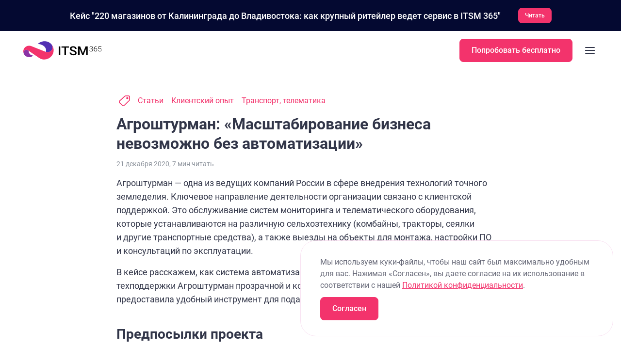

--- FILE ---
content_type: text/html
request_url: https://itsm365.com/blog/agroshturman-scaling-business/
body_size: 73346
content:
<!DOCTYPE html><html lang="ru"><head><meta charSet="utf-8"/><meta http-equiv="x-ua-compatible" content="ie=edge"/><meta name="viewport" content="width=device-width, initial-scale=1, minimum-scale=1, shrink-to-fit=no"/><link href="https://itsm365.com/blog/agroshturman-scaling-business/amp"/><style data-href="/styles.be2eab9d58c94b78fed2.css" data-identity="gatsby-global-css">@font-face{font-display:swap;font-family:Roboto;font-style:normal;font-weight:900;src:url(/static/Roboto-Black-cd5a79c185e92ebe6b9496faeb22086e.woff2) format("woff2"),url(/static/Roboto-Black-a3513eaf0ad708fff3ca177fecd5b84b.woff) format("woff")}@font-face{font-display:swap;font-family:Roboto;font-style:normal;font-weight:400;src:url(/static/Roboto-Regular-9d43b86421e004e704b9ad3f03c50633.woff2) format("woff2"),url(/static/Roboto-Regular-0944be1093c62cedb9192d078f6acf49.woff) format("woff")}@font-face{font-display:swap;font-family:Roboto;font-style:normal;font-weight:500;src:url(/static/Roboto-Medium-57b8a81c7519e4d6b55574f9ea98aa2c.woff2) format("woff2"),url(/static/Roboto-Medium-e624b10d53c919bd74967941b244b95f.woff) format("woff")}@font-face{font-display:swap;font-family:Roboto;font-style:normal;font-weight:300;src:url(/static/Roboto-Light-4ca616225439b353c722cfaebf2d3b18.woff2) format("woff2"),url(/static/Roboto-Light-c981701f695c76440cb3c9c90d18b53b.woff) format("woff")}@font-face{font-display:swap;font-family:Roboto;font-style:normal;font-weight:700;src:url(/static/Roboto-Bold-b21da07c934a28b2fef301f1deeeabaa.woff2) format("woff2"),url(/static/Roboto-Bold-9fa4a8113c081e9b3138aa7602fda58c.woff) format("woff")}@font-face{font-display:swap;font-family:Roboto;font-style:normal;font-weight:100;src:url(/static/Roboto-Thin-8e9578cce5d551036e41169ffd718e88.woff2) format("woff2"),url(/static/Roboto-Thin-43cf5af8ceefc30114f7e3ff054136cd.woff) format("woff")}html{-ms-text-size-adjust:100%;-webkit-text-size-adjust:100%;-moz-osx-font-smoothing:grayscale;-webkit-font-smoothing:antialiased;font-size:16px;scroll-behavior:smooth}*,:after,:before,html{box-sizing:border-box}*{overscroll-behavior-y:contain}:focus{outline:none}br{-webkit-user-select:none;-moz-user-select:none;-ms-user-select:none;user-select:none}ol,ul{padding:0}blockquote,body,dd,dl,figcaption,figure,h1,h2,h3,h4,li,ol,p,ul{margin:0}body{text-rendering:optimizeSpeed;-webkit-font-smoothing:antialiased;font-family:var(--font-stack);scroll-behavior:smooth}ol,ul{list-style:none}a:not([class]){text-decoration:none}a:not([class]):focus,a:not([class]):hover{text-decoration:underline}img{display:block;max-width:100%}button,input,select,textarea{font:inherit}button{margin:0;padding:0}@media (prefers-reduced-motion:reduce){*{animation-duration:.01ms!important;animation-iteration-count:1!important;scroll-behavior:auto!important;transition-duration:.01ms!important}}:root{--has-fgp:initial;--element-has-fgp:initial;--parent-has-fgp:initial;--support-color:#8c33a5;--outsource-color:#f3336c;--customer-color:#5331b3;--support-color-rgb:140,51,165;--outsource-color-rgb:243,51,108;--customer-color-rgb:83,49,179;--primary-color-light:#fbaec5;--primary-color-brand:#f3336c;--primary-color-dark:#da005e;--extra-color-white:#fff;--extra-color-error:#ff004d;--extra-color-blue:#5331b3;--extra-color-purple:#8c33a5;--neutral-color-gray-1:#f4f4f6;--neutral-color-gray-2:#efeff2;--neutral-color-gray-3:#e3e3e7;--neutral-color-gray-4:#cacfd9;--neutral-color-gray-5:#8f959e;--neutral-color-gray-6:#51545f;--neutral-color-gray-7:#434651;--neutral-color-gray-8:#323649;--neutral-color-gray-9:#323649;--font-stack:"Roboto","arial",sans-serif;--col:12}body{overflow-x:hidden;position:relative;width:100%}.button-module--button--3XlGY{--hover-color:var(--extra-color-white);--hover-bg-color:var(--primary-color-brand);--hover-border-color:var(--primary-color-brand);--focus-color:var(--neutral-color-gray-8);--focus-shadow-color:var(--primary-color-brand);--focus-bg-color:var(--extra-color-white);--focus-border-color:var(--primary-color-brand);--disabled-color:var(--neutral-color-gray-4);--disabled-bg-color:var(--extra-color-white);--disabled-border-color:var(--neutral-color-gray-2);align-items:center;background-color:transparent;border:1px solid var(--primary-color-brand);border-radius:8px;color:var(--neutral-color-gray-8);cursor:pointer;display:inline-flex;font-size:16px;font-style:normal;font-weight:500;justify-content:center;line-height:1;min-height:48px;padding:12px 24px;text-align:center;text-decoration:none;transition:background-color .2s ease,border-color .2s ease,color .2s ease,box-shadow .2s ease}.button-module--button_loading--LXzYC{--hover-color:var(--extra-color-white);--focus-color:var(--extra-color-white);--disabled-color:var(--extra-color-white);color:var(--extra-color-white);pointer-events:none;position:relative;transition:background-color .2s ease,border-color .2s ease,box-shadow .2s ease}.button-module--button_loading--LXzYC:after{animation:button-module--spin--xEIOx .7s linear infinite;border:2px solid transparent;border-left:2px solid var(--primary-color-brand);border-radius:50%;content:"";display:block;height:30px;left:50%;position:absolute;top:50%;transform:translate(-50%,-50%);width:30px}.button-module--button_primary--btSDs{--hover-color:var(--extra-color-white);--hover-bg-color:var(--primary-color-dark);--hover-border-color:var(--primary-color-dark);--focus-color:var(--extra-color-white);--focus-shadow-color:var(--primary-color-light);--focus-bg-color:var(--primary-color-brand);--focus-border-color:var(--primary-color-brand);--disabled-color:var(--extra-color-white);--disabled-bg-color:var(--primary-color-light);--disabled-border-color:var(--primary-color-light);background-color:var(--primary-color-brand);border-color:var(--primary-color-brand);color:var(--extra-color-white)}.button-module--button_primary--btSDs.button-module--button_loading--LXzYC{--hover-color:var(--primary-color-dark);--focus-color:var(--primary-color-brand);--disabled-color:var(--primary-color-light);color:var(--primary-color-brand)}.button-module--button_primary--btSDs.button-module--button_loading--LXzYC:after{border-left-color:var(--extra-color-white)}.button-module--button_text--HTBFh{--hover-color:var(--neutral-color-gray-8);--hover-bg-color:var(--neutral-color-gray-3);--hover-border-color:var(--neutral-color-gray-3);--focus-color:var(--neutral-color-gray-8);--focus-shadow-color:var(--neutral-color-gray-3);--focus-bg-color:var(--neutral-color-gray-1);--focus-border-color:var(--neutral-color-gray-1);--disabled-color:var(--neutral-color-gray-4);--disabled-bg-color:var(--neutral-color-gray-1);--disabled-border-color:var(--neutral-color-gray-1);background-color:var(--neutral-color-gray-1);border-color:var(--neutral-color-gray-1);color:var(--neutral-color-gray-8)}.button-module--button_text--HTBFh.button-module--button_loading--LXzYC{--hover-color:var(--neutral-color-gray-3);--focus-color:var(--neutral-color-gray-1);--disabled-color:var(--neutral-color-gray-1);color:var(--neutral-color-gray-1)}.button-module--button_text--HTBFh.button-module--button_loading--LXzYC:after{border-left-color:var(--neutral-color-gray-8)}.button-module--button_gradient--uqH7L{--hover-color:var(--neutral-color-gray-8);--hover-bg-color:var(--extra-color-white);--hover-border-color:transparent;--focus-color:var(--neutral-color-gray-8);--focus-shadow-color:var(--neutral-color-gray-3);--focus-bg-color:var(--extra-color-white);--focus-border-color:transparent;--disabled-color:var(--neutral-color-gray-4);--disabled-bg-color:var(--extra-color-white);--disabled-border-color:transparent;background-clip:padding-box;background-color:var(--extra-color-white);border-color:var(--neutral-color-gray-3);position:relative}.button-module--button_gradient--uqH7L:before{background:linear-gradient(104.04deg,#5331b3,#f3336c 52.4%,#8c33a5);border-radius:inherit;bottom:0;content:"";left:0;margin:-1px;opacity:0;position:absolute;right:0;top:0;transform-origin:center center;transition:opacity .2s ease;z-index:-1}.button-module--button_gradient--uqH7L.button-module--button_active--\+X7cC:before,.button-module--button_gradient--uqH7L:active:before,.button-module--button_gradient--uqH7L:hover:not([disabled]):before{opacity:1}.button-module--button_gradient--uqH7L.button-module--button_active--\+X7cC,.button-module--button_gradient--uqH7L:active{box-shadow:none!important}.button-module--button_gradient--uqH7L[disabled]{background-color:var(--disabled-bg-color);border-color:var(--disabled-border-color);color:var(--disabled-color)}.button-module--button_gradient--uqH7L.button-module--button_loading--LXzYC{--hover-color:var(--extra-color-white);--focus-color:var(--extra-color-white);--disabled-color:var(--extra-color-white);color:var(--extra-color-white)}.button-module--button_gradient--uqH7L.button-module--button_loading--LXzYC:after{border-left-color:var(--primary-color-brand)}.button-module--button--3XlGY:focus{background-color:var(--focus-bg-color);border-color:var(--focus-border-color);box-shadow:0 0 0 4px var(--focus-shadow-color);color:var(--focus-color)}.button-module--button--3XlGY:focus:not(:focus-visible){box-shadow:none}.button-module--button--3XlGY:active,.button-module--button--3XlGY:hover:not([disabled]),.button-module--button_active--\+X7cC{background-color:var(--hover-bg-color);border-color:var(--hover-border-color);color:var(--hover-color)}.button-module--button--3XlGY[disabled]{background-color:var(--disabled-bg-color);border-color:var(--disabled-border-color);color:var(--disabled-color)}.button-module--button__icon--rjW1O{height:24px;margin-right:8px;width:24px}.button-module--button__icon_right--CUPzS{margin-left:8px;margin-right:0;order:1}@keyframes button-module--spin--xEIOx{0%{transform:translate(-50%,-50%) rotate(0deg)}to{transform:translate(-50%,-50%) rotate(1turn)}}.link-module--link--QecRw{color:var(--primary-color-brand);font-size:16px;font-weight:500;line-height:24px;text-decoration:none}.link-module--link--QecRw:focus,.link-module--link--QecRw:hover{text-decoration:underline}.link-module--link_small--ntxoM{font-size:14px;line-height:20px}.link-module--link_with-arrow--EXdgA:focus,.link-module--link_with-arrow--EXdgA:hover{text-decoration:none}.link-module--link_with-arrow--EXdgA:focus .link-module--link__arrow--majpL>.link-module--arrow--gzvv4,.link-module--link_with-arrow--EXdgA:hover .link-module--link__arrow--majpL>.link-module--arrow--gzvv4{transform:translateX(16px)}.link-module--link--QecRw>span{align-items:center;display:inline-flex;justify-content:flex-start}.link-module--link__arrow--majpL{display:inline-grid;margin-left:8px}.link-module--link__arrow--majpL svg{grid-area:1/-1}.link-module--link__arrow--majpL .link-module--arrow--gzvv4{transition:transform .2s ease}.styles-module--banner--ECAEZ{align-items:center;background-color:#040931;display:flex;justify-content:center;min-height:0;overflow:hidden;padding:0 20px;position:relative;transition:padding .3s ease}.styles-module--banner_opened--h53rg{padding:16px 20px}.styles-module--banner__wrapper--o6jRa{display:grid;grid-template-rows:0fr;transition:grid-template-rows .3s ease;transition:grid-template-rows .3s ease,-ms-grid-rows .3s ease}.styles-module--banner__wrapper_opened--GJZ7-{grid-template-rows:1fr}.styles-module--banner__wrapper_hidden--Rl4z5{display:none}.styles-module--banner__content---a7bf{color:#fff;font-family:var(--font-stack);font-size:18px;font-weight:500;margin-right:36px}.styles-module--banner__button--TY7YX{color:#fff;font-size:12px;min-height:26px;padding:9px 13px}@media (max-width:1024px){.styles-module--banner__content---a7bf{font-size:16px;margin-right:26px}}@media (max-width:640px){.styles-module--banner--ECAEZ{align-items:flex-start;border-radius:16px;flex-direction:column;padding:0 20px}.styles-module--banner_opened--h53rg{padding:20px}.styles-module--banner__content---a7bf{font-size:14px;margin-bottom:16px;margin-right:0;max-width:264px}}.media-module--media--FV09b{display:flex;justify-content:center}.media-module--media_svg--W-73B{position:relative}.media-module--media_svg--W-73B>div:first-child{bottom:0;left:0;position:absolute;right:0;top:0}.media-module--media_svg--W-73B>div:first-child>.media-module--media__image--2DLgD{height:200%;max-height:unset!important;max-width:unset!important;transform:scale(.5);transform-origin:0 0;width:200%}.media-module--media_svg--W-73B:after{content:"";display:block;padding-bottom:var(--aspect-ratio);width:100%}.media-module--media__image--2DLgD{height:auto;width:100%}.media-module--media__player--Mar2V{left:0;padding:12px;position:absolute;top:0}.media-module--media__player--Mar2V>*{border-radius:16px;overflow:hidden}.media-module--media__player--Mar2V video{-o-object-fit:cover;object-fit:cover}.media-module--media__player-wrapper--7hMSL{-webkit-backdrop-filter:blur(40px);backdrop-filter:blur(40px);background:hsla(0,0%,100%,.4);border:2px solid hsla(0,0%,100%,.5);border-radius:26px;padding-top:55%;position:relative;width:100%}.media-module--media__player-wrapper_big--sdFdt{border-radius:40px}.media-module--media__player-wrapper_big--sdFdt>.media-module--media__player--Mar2V{padding:24px}.media-module--media__player-wrapper_big--sdFdt>.media-module--media__player--Mar2V>*{border-radius:24px}.media-module--media__frame--DW5H2{bottom:0;left:0;padding:12px;position:absolute;right:0;top:0}.media-module--media__frame--DW5H2>*{border-radius:16px;height:100%;overflow:hidden;width:100%}@media (max-width:1200px){.media-module--media__player-wrapper_big--sdFdt{border-radius:26px}.media-module--media__player-wrapper_big--sdFdt>.media-module--media__player--Mar2V{padding:12px}.media-module--media__player-wrapper_big--sdFdt>.media-module--media__player--Mar2V>*{border-radius:16px}}@media (max-width:900px){.media-module--media--FV09b{display:flex;justify-content:center}.media-module--media__player--Mar2V{padding:8px}.media-module--media__player--Mar2V>*{border-radius:6px}.media-module--media__player-wrapper--7hMSL,.media-module--media__player-wrapper_big--sdFdt{border-radius:8px}.media-module--media__player-wrapper_big--sdFdt>.media-module--media__player--Mar2V{padding:8px}.media-module--media__player-wrapper_big--sdFdt>.media-module--media__player--Mar2V>*{border-radius:6px}}.navbar-module--nav--6zmav{display:flex;list-style:none}.navbar-module--nav__item--AIMrF{margin-right:32px;position:relative}.navbar-module--nav__item__mega--1wO5P{position:static}.navbar-module--nav__item__mega--1wO5P .navbar-module--nav__submenu--BoL83{left:0;padding:0;width:100%}.navbar-module--nav__item--AIMrF:hover .navbar-module--nav__link--IUybY:after,.navbar-module--nav__item--AIMrF[focus-within] .navbar-module--nav__link--IUybY:after,.navbar-module--nav__item_opened--h3XUs .navbar-module--nav__link--IUybY:after{background-color:var(--primary-color-brand)}.navbar-module--nav__item--AIMrF:focus-within .navbar-module--nav__link--IUybY:after,.navbar-module--nav__item--AIMrF:hover .navbar-module--nav__link--IUybY:after,.navbar-module--nav__item_opened--h3XUs .navbar-module--nav__link--IUybY:after{background-color:var(--primary-color-brand)}.navbar-module--nav__item_opened--h3XUs .navbar-module--nav__link--IUybY svg{transform:rotate(180deg)}.navbar-module--nav__item_opened--h3XUs .navbar-module--nav__submenu--BoL83{opacity:1;pointer-events:auto;transform:translateY(0)}.navbar-module--nav__button--4a\+2j{display:flex;margin-top:24px}.navbar-module--nav__link--IUybY{align-items:center;background:none;border:0;color:var(--neutral-color-gray-8);cursor:pointer;display:flex;font-size:16px;font-weight:500;line-height:1.5;padding:32px 0 28px;position:relative;text-decoration:none}.navbar-module--nav__link--IUybY:after{background-color:transparent;border-radius:2px;content:"";height:2px;left:0;position:absolute;top:100%;transition:background-color .2s ease;width:100%}.navbar-module--nav__link--IUybY:focus,.navbar-module--nav__link--IUybY:hover{text-decoration:none}.navbar-module--nav__link--IUybY:focus:after,.navbar-module--nav__link_active--kVoao:after{background-color:var(--primary-color-brand)}.navbar-module--nav__link--IUybY svg{transition:transform .2s ease}.navbar-module--nav__submenu--BoL83{grid-gap:32px;background-color:#fff;border-radius:12px;box-shadow:0 8px 32px #e4e5ed;display:grid;grid-auto-columns:minmax(376px,1fr);grid-auto-flow:column;left:-20px;opacity:0;padding:32px;pointer-events:none;position:absolute;top:calc(100% + 2px);transform:translateY(40px);transition:opacity .2s ease,transform .2s ease;z-index:1}.navbar-module--nav__submenu_last--vf8F4{left:unset;right:-20px}.navbar-module--nav__submenu-title--i5Zh6{color:var(--primary-color-brand);font-size:14px;font-weight:500;line-height:1.43;margin-bottom:24px;text-transform:uppercase}.navbar-module--nav__submenu-list--9QSp2 li:not(:last-child){margin-bottom:16px}.navbar-module--nav__submenu-link--uh6GC span{display:block}.navbar-module--nav__submenu-link--uh6GC:focus,.navbar-module--nav__submenu-link--uh6GC:hover,.navbar-module--nav__submenu-link_active--iTSaU{text-decoration:none}.navbar-module--nav__submenu-link--uh6GC:focus .navbar-module--nav__submenu-link-title--MEwIw,.navbar-module--nav__submenu-link--uh6GC:hover .navbar-module--nav__submenu-link-title--MEwIw,.navbar-module--nav__submenu-link_active--iTSaU .navbar-module--nav__submenu-link-title--MEwIw{border-color:var(--primary-color-brand)}.navbar-module--nav__submenu-link--uh6GC:focus:not(:focus-visible) .navbar-module--nav__submenu-link-title--MEwIw{border-color:transparent}.navbar-module--nav__submenu-link-content--jhLn6{grid-gap:16px;display:grid;grid-template-columns:32px 1fr}.navbar-module--nav__submenu-link-icon--5Pz80{height:32px;width:32px}.navbar-module--nav__submenu-link-title--MEwIw{border-bottom:1px solid transparent;color:var(--neutral-color-gray-8);display:inline-block;font-size:16px;line-height:24px;margin-bottom:2px}.navbar-module--nav__submenu-link-desc--Ra2sA{color:var(--neutral-color-gray-6);font-size:14px;font-weight:400;line-height:20px}@media (max-width:1310px){.navbar-module--nav--6zmav{background-color:var(--extra-color-white);display:block;height:100%;left:0;overflow-y:auto;padding:152px 48px 88px;position:fixed;top:-100%;transition:transform .2s ease;width:100vw;z-index:1}.navbar-module--nav_opened--JoFPI{transform:translateY(100%)}.navbar-module--nav__item--AIMrF{border-bottom:1px solid var(--neutral-color-gray-3);margin-right:0;overflow:hidden;transition:border-color .2s ease}.navbar-module--nav__item--AIMrF:hover,.navbar-module--nav__item--AIMrF[focus-within],.navbar-module--nav__item_opened--h3XUs{border-color:var(--primary-color-brand)}.navbar-module--nav__item--AIMrF:focus-within,.navbar-module--nav__item--AIMrF:hover,.navbar-module--nav__item_opened--h3XUs{border-color:var(--primary-color-brand)}.navbar-module--nav__item_opened--h3XUs .navbar-module--nav__submenu--BoL83{grid-gap:20px;display:grid;grid-template-columns:1fr 1fr;height:auto;margin-bottom:32px;margin-top:16px}.navbar-module--nav__link--IUybY{padding-bottom:16px;padding-top:16px;width:100%}.navbar-module--nav__link--IUybY:after{display:none}.navbar-module--nav__submenu--BoL83{border-radius:0;box-shadow:none;height:0;margin:0;opacity:1;padding:0;pointer-events:auto;position:static;transform:none;width:auto}.navbar-module--nav__item__mega--1wO5P .navbar-module--nav__submenu--BoL83{display:block}}@media (max-width:1024px){.navbar-module--nav--6zmav{padding-left:24px;padding-right:24px}}@media (max-width:640px){.navbar-module--nav--6zmav{padding:96px 24px 48px}.navbar-module--nav__item_opened--h3XUs .navbar-module--nav__submenu--BoL83{display:block}.navbar-module--nav__item_opened--h3XUs .navbar-module--nav__submenu--BoL83>:not(:last-child){margin-bottom:32px}.navbar-module--nav__button--4a\+2j{margin-top:20px}}.header-module--header--hDES0{height:84px;position:relative;z-index:2}.header-module--header__wrapper--Z\+kPe{height:84px;position:relative;top:0;transition:background-color .2s ease,box-shadow .2s ease;width:100%;z-index:2}.header-module--header__wrapper_menu-opened--2TBcP,.header-module--header__wrapper_sticky--zzhJm{background-color:var(--extra-color-white)}.header-module--header__wrapper_sticky--zzhJm{box-shadow:0 8px 32px #e4e5ed;position:fixed;top:-84px;transform:translateY(100%);transition:transform .4s ease}.header-module--header__wrapper_menu-opened--2TBcP{box-shadow:0 8px 32px #fff}.header-module--header__container--okkYp{align-items:center;display:flex;justify-content:space-between;margin:0 auto;max-width:1456px;padding:0 48px;width:100%}.header-module--header__logo--F9kH4{height:40px;width:calc(300%/var(--col));z-index:10}.header-module--header__logo--F9kH4 svg{color:#000}.header-module--header__nav--6upu3{align-items:center;display:flex;justify-content:space-between}.header-module--header__button--HcokH{z-index:10}.header-module--burger--FBunP{background-color:transparent;border:none;cursor:pointer;display:none;margin:0;padding:0}.header-module--burger--FBunP svg rect{transform-origin:center center;transition:transform .2s ease,opacity .2s ease}.header-module--burger_active--orboX svg rect:first-child,.header-module--burger_active--orboX svg rect:last-child{opacity:0}.header-module--burger_active--orboX svg rect:nth-child(2){transform:rotate(45deg)}.header-module--burger_active--orboX svg rect:nth-child(3){transform:rotate(-45deg)}.header-module--filters-button--eLksj{background-color:transparent;border:none;cursor:pointer;display:none;margin:0;padding:0}@media (max-width:1310px){.header-module--header--hDES0,.header-module--header__wrapper--Z\+kPe{height:80px}.header-module--header__wrapper_sticky--zzhJm{top:-80px}.header-module--header__container--okkYp{padding:16px 48px}.header-module--burger--FBunP{display:flex;margin-left:20px;z-index:10}}@media (max-width:1024px){.header-module--header__container--okkYp{padding:16px 24px}.header-module--header__logo--F9kH4,.header-module--header__logo--F9kH4 svg{height:32px;width:130px}.header-module--filters-button--eLksj{display:flex;margin-left:20px}}@media (max-width:640px){.header-module--header--hDES0,.header-module--header__wrapper--Z\+kPe{height:64px}.header-module--header__wrapper_sticky--zzhJm{top:-64px}.header-module--header__logo--F9kH4,.header-module--header__logo--F9kH4 svg{height:28px;width:114px}.header-module--header__button--HcokH{display:none}}.item-module--switcher__element--WhCHN{border-radius:8px;cursor:default;margin-left:-10px;padding:10px;position:relative;transition:background .2s ease}.item-module--switcher__element--WhCHN *{text-decoration:none}.item-module--switcher__element--WhCHN.item-module--active--WuRe7,.item-module--switcher__element--WhCHN:hover{background:var(--extra-color-white)}.item-module--switcher__element_disabled--I6Vch{cursor:default;opacity:50%}.item-module--element__header--QEhSG{align-items:center;display:flex;margin:0}.item-module--element__header__icon--FpITc{align-items:center;display:flex;flex-shrink:0;height:24px;justify-content:center;margin-right:8px;width:24px}.item-module--element__header__title--Pz\+Q6{color:var(--neutral-color-gray-8);font-size:14px;font-weight:700}.item-module--element__header__title--Pz\+Q6>span{margin-left:8px}.item-module--element__description--eoC-F{color:var(--neutral-color-gray-8);font-size:12px;margin-top:4px;opacity:.7}@media (max-width:1310px){.item-module--switcher__element--WhCHN{margin:0!important;padding:0}.item-module--element__description--eoC-F{margin-top:4px}}.badge-module--badge--YwAAS{border:1px solid var(--primary-color-brand);border-radius:8px;color:var(--primary-color-brand);display:inline-block;font-size:12px;font-weight:400;line-height:1;padding:3px 8px}.badge-module--badge_new--tFIgf{border:1px solid var(--extra-color-blue);color:var(--extra-color-blue)}.submenuMega-module--submenuMega--ZBiEw{grid-gap:0;display:grid;gap:0;grid-template-columns:25% 1fr 25%;height:560px;position:relative;width:100%}.submenuMega-module--submenuMega__mainCol--0OxRu{background:rgba(255,245,250,.6);display:grid;grid-template-columns:repeat(2,1fr);padding:32px 24px}.submenuMega-module--submenuMega__label--4QRg9{color:var(--primary-color-brand);font-size:18px;font-weight:700;margin-bottom:15px;text-transform:uppercase}.submenuMega-module--submenuMega__left--7mTzr{padding:24px 0;position:relative}.submenuMega-module--submenuMega__left--7mTzr:before{background-color:#e9e4f2;content:"";height:100%;position:absolute;right:0;top:0;width:1000px;z-index:-1}.submenuMega-module--submenuMega__wrapper--9xFIq{padding-right:16px;position:relative}.submenuMega-module--submenuMega__switcher--ZtbpF{list-style:none;margin:0 0 0 -12px;max-height:428px;overflow-x:hidden;overflow-y:scroll;padding:0 10px 0 12px;position:relative;scrollbar-width:none;-webkit-user-select:none;-moz-user-select:none;-ms-user-select:none;user-select:none}.submenuMega-module--submenuMega__switcher--ZtbpF::-webkit-scrollbar{height:0;width:0}.submenuMega-module--submenuMega__scrollTrack--up0PX{background:transparent;height:100%;position:absolute;right:16px;top:0;transition:width .3s ease;width:3px;z-index:999}.submenuMega-module--submenuMega__scrollTrack--up0PX.submenuMega-module--hovering--Vk82x{width:6px}.submenuMega-module--submenuMega__scrollThumb--UJKM1{background:hsla(0,0%,100%,0);border-radius:3px;cursor:grab;height:95px;position:absolute;right:0;transition:background .4s ease .1s,right .3s ease;width:100%;z-index:999}.submenuMega-module--submenuMega__scrollThumb--UJKM1:active{cursor:grabbing}.submenuMega-module--submenuMega__scrollThumb--UJKM1.submenuMega-module--visible--mHs4c{background:var(--extra-color-white);transition:background .2s ease}.submenuMega-module--submenuMega__scrollThumb--UJKM1.submenuMega-module--visible--mHs4c:hover,.submenuMega-module--submenuMega__scrollThumb--UJKM1:hover{background:var(--extra-color-white)}.submenuMega-module--submenuMega__switcher--ZtbpF li{margin-right:-10px;padding-right:10px}.submenuMega-module--submenuMega__contentColumn--Ps1\+1{display:flex;flex-direction:column;justify-content:space-between;margin-bottom:24px;margin-top:24px;padding:0 24px}.submenuMega-module--submenuMega__contentColumn--Ps1\+1:last-child{border-left:1px solid var(--neutral-color-gray-4)}.submenuMega-module--triangleIndicator--Io5BK{border-bottom:12px solid transparent;border-right:12px solid var(--extra-color-white);border-top:12px solid transparent;height:0;pointer-events:none;position:absolute;right:0;transition:top .3s cubic-bezier(.4,0,.2,1);width:0;z-index:10}.submenuMega-module--contentColumn__list--cpSRj{grid-row-gap:4px;grid-column-gap:20px;-moz-column-gap:20px;column-gap:20px;display:grid;grid-template-columns:1fr;row-gap:4px}.submenuMega-module--contentColumn__list_half--e3oDV{grid-template-columns:1fr;width:50%}.submenuMega-module--contentColumn__list_two__col--mIzV5{grid-template-columns:1fr 1fr}.submenuMega-module--contentColumn__footer--R44u1{margin-top:16px}.submenuMega-module--contentColumn__link--achb7,.submenuMega-module--contentColumn__noLink--VwD2j{color:inherit;display:block;text-decoration:none}.submenuMega-module--contentColumn__link--achb7{transition:opacity .2s ease}.submenuMega-module--contentColumn__link--achb7>div:hover{background:#feeff4;cursor:pointer}.submenuMega-module--footerLink--I1GnC:hover{opacity:.7}.submenuMega-module--footerLink__arrow--rEGbW{font-size:20px;transition:transform .2s ease}.submenuMega-module--footerLink--I1GnC:hover .submenuMega-module--footerLink__arrow--rEGbW{transform:translateX(4px)}@media (max-width:1310px){.submenuMega-module--submenuMega__scrollTrack--up0PX,.submenuMega-module--triangleIndicator--Io5BK{display:none}.submenuMega-module--submenuMega--ZBiEw{grid-template-columns:1fr;height:auto}.submenuMega-module--submenuMega__container--o47Nb,.submenuMega-module--submenuMega__left--7mTzr{padding:0}.submenuMega-module--submenuMega__left--7mTzr:before{content:none}.submenuMega-module--submenuMega__contentColumn--Ps1\+1{margin:0;padding:0}.submenuMega-module--submenuMega__contentColumn--Ps1\+1:last-child{border:none}}.submenuMega-module--submenuMega__mobile--JFHWr{display:block;grid-template-columns:1fr;height:auto;padding:0}.submenuMega-module--submenuMega__mobileAccordion--PspaZ{width:100%}.submenuMega-module--submenuMega__mobileItem--1PdVq:last-child{border-bottom:none}.submenuMega-module--submenuMega__mobileItem--1PdVq:last-child .submenuMega-module--submenuMega__mobileColumn--1NNe9:last-child{border-bottom:none;margin-bottom:0;padding-bottom:0}.submenuMega-module--submenuMega__mobileItemButton--s0ciP{align-items:center;background:none;border:none;cursor:pointer;display:flex;justify-content:space-between;margin-bottom:16px;padding:0;text-align:left;transition:background-color .2s ease;width:100%}.submenuMega-module--submenuMega__mobileAccordion_open--nBGeI .submenuMega-module--submenuMega__mobileColumn--1NNe9{border-top:1px solid var(--neutral-color-gray-4);padding-bottom:16px;padding-top:16px}.submenuMega-module--submenuMega__mobileItemContent--yN4d7>*{--parent-has-fgp: !important;--element-has-fgp:initial;--fgp-parent-gap-row:12px;--fgp-margin-top:var(--parent-has-fgp) calc(var(--fgp-gap-row) + var(--orig-margin-top, 0px));--fgp-parent-gap-column:12px;--fgp-margin-left:var(--parent-has-fgp) calc(var(--fgp-gap-column) + var(--orig-margin-left, 0px));margin-left:var(--fgp-margin-left);margin-top:var(--fgp-margin-top);pointer-events:var(--parent-has-fgp) auto}.submenuMega-module--submenuMega__mobileItemContent--yN4d7>*>*{--parent-has-fgp:initial;--fgp-parent-gap-row:initial;--fgp-parent-gap-column:initial}.submenuMega-module--submenuMega__mobileItemContent--yN4d7{--has-fgp: ;--element-has-fgp: ;--fgp-gap-row:12px;--fgp-margin-top:var(--has-fgp) calc(var(--fgp-parent-gap-row, 0px)/(1 + var(--fgp--parent-gap-as-decimal, 0)) - var(--fgp-gap-row) + var(--orig-margin-top, 0px))!important;--fgp-gap-column:12px;--fgp-margin-left:var(--has-fgp) calc(var(--fgp-parent-gap-column, 0px)/(1 + var(--fgp--parent-gap-as-decimal, 0)) - var(--fgp-gap-column) + var(--orig-margin-left, 0px))!important;--fgp-gap:var(--has-fgp,12px);align-items:flex-start;display:flex;flex:1;gap:0;gap:var(--fgp-gap,0);margin-left:var(--fgp-margin-left,var(--orig-margin-left));margin-top:var(--fgp-margin-top,var(--orig-margin-top));pointer-events:var(--has-fgp) none}.submenuMega-module--submenuMega__mobileItemIcon--Q9DwY{align-items:center;color:var(--primary-color-brand);display:flex;height:24px;justify-content:center;width:24px}.submenuMega-module--submenuMega__mobileItemTitle--y1i2g{color:var(--neutral-color-gray-8);font-size:14px;font-weight:500;line-height:1.43;margin:0}.submenuMega-module--submenuMega__mobileItemDesc--ExroO{color:var(--neutral-color-gray-6);font-size:12px;line-height:1.33;margin:4px 0 0}.submenuMega-module--submenuMega__mobileItemArrow--j1e7y{flex-shrink:0;transition:transform .3s ease}.submenuMega-module--submenuMega__mobileItemArrow--j1e7y.submenuMega-module--expanded--wzm\+\+{transform:rotate(180deg)}.submenuMega-module--submenuMega__mobileItemContent_expanded--Lpkzh{animation:submenuMega-module--slideDown--9d2tq .3s ease}@keyframes submenuMega-module--slideDown--9d2tq{0%{opacity:0;transform:translateY(-10px)}to{opacity:1;transform:translateY(0)}}.submenuMega-module--submenuMega__mobileColumn--1NNe9{padding:0 0 16px}.submenuMega-module--submenuMega__mobileColumn--1NNe9:last-child{border-bottom:1px solid var(--primary-color-brand);margin-bottom:16px}.submenuMega-module--submenuMega__mobileColumnTitle--V8LYA{color:var(--primary-color-brand);font-size:14px;font-weight:500;line-height:1.43;margin:0 0 12px;text-transform:uppercase}.submenuMega-module--submenuMega__mobileColumnTitle_main--nfj6L{margin-bottom:24px}.submenuMega-module--submenuMega__mobileColumnList--kDrsn{grid-gap:16px;display:grid;gap:16px;grid-template-columns:1fr;list-style:none;margin:0;padding:0}.submenuMega-module--submenuMega__mobileColumnList--kDrsn li{margin:0}.submenuMega-module--submenuMega__mobileColumnList--kDrsn li div:not([data-description=ui]){margin-bottom:8px}.submenuMega-module--submenuMega__mobileColumnLink--bokEe{color:inherit;display:block;text-decoration:none;transition:opacity .2s ease}.submenuMega-module--submenuMega__mobileColumnLink--bokEe:hover{opacity:.7}.submenuMega-module--submenuMega__mobileFooterLink--ETKAq{color:var(--primary-color-brand);display:inline-block;font-size:12px;font-weight:500;line-height:1.43;margin-top:12px;text-decoration:none;transition:opacity .2s ease}.submenuMega-module--submenuMega__mobileFooterLink--ETKAq:hover{opacity:.7}.container-module--container--eSdZR{margin:0 auto;max-width:1456px;padding:0 48px}@media (max-width:1024px){.container-module--container--eSdZR{padding:0 24px}}.footer-module--footer__nav--LLjN3{grid-gap:48px 32px;display:grid;grid-template-columns:repeat(6,1fr);margin-bottom:48px}.footer-module--footer__nav-title--rpg92{color:var(--primary-color-brand);font-size:14px;font-weight:500;line-height:20px;margin-bottom:24px;text-transform:uppercase}.footer-module--footer__nav-list-item--Wr16g:not(:last-child){margin-bottom:16px}.footer-module--footer__nav-link---uzGr{color:var(--neutral-color-gray-8);font-size:16px;font-weight:400;line-height:24px}.footer-module--footer__info--a91CT{align-items:center;border-top:1px solid var(--neutral-color-gray-2);display:flex;justify-content:space-between;padding:18px 0}.footer-module--footer__copyright--7PmLh{color:var(--neutral-color-gray-6);font-size:14px;line-height:20px}.footer-module--footer__copyright--7PmLh a{color:inherit;font-size:inherit;font-weight:400;line-height:inherit}.footer-module--footer__social-list--IsL-g{align-items:center;display:flex}.footer-module--footer__social-list-item--y9Xgp:not(:last-child){margin-right:16px}.footer-module--footer__social-network--50voR{align-items:center;display:flex;justify-content:center}@media (max-width:1366px){.footer-module--footer__nav-link---uzGr{font-size:14px;line-height:20px}}@media (max-width:1024px){.footer-module--footer__nav--LLjN3{grid-column-gap:24px;grid-template-columns:repeat(4,1fr)}}@media (max-width:768px){.footer-module--footer__nav--LLjN3{grid-column-gap:16px;grid-template-columns:repeat(2,1fr)}.footer-module--footer__info--a91CT{align-items:flex-start;flex-direction:column;justify-content:flex-start;padding:24px 0 16px}.footer-module--footer__copyright--7PmLh{margin-top:24px;order:1}.footer-module--footer__copyright--7PmLh>span{display:block}.footer-module--footer__copyright--7PmLh>span:first-child{margin-bottom:8px}.footer-module--footer--yUfeg .footer-module--footer__social-list--IsL-g{align-items:center;display:flex}.footer-module--footer--yUfeg .footer-module--footer__social-list-item--y9Xgp:not(:last-child){margin-right:16px}.footer-module--footer--yUfeg .footer-module--footer__social-network--50voR{align-items:center;display:flex;justify-content:center}}.slide-up-module--slide-up--mehvd{align-items:center;background-color:transparent;border:none;bottom:70px;cursor:pointer;display:flex;height:65px;justify-content:center;margin:0;opacity:0;overflow:hidden;padding:0;pointer-events:none;position:fixed;right:70px;transition:opacity .2s ease;width:65px;z-index:1}.slide-up-module--slide-up_show--dS3fe{opacity:1;pointer-events:all}@media (max-width:1023px){.slide-up-module--slide-up--mehvd{bottom:35px;height:65px;right:35px;width:65px}}@media (max-width:640px){.slide-up-module--slide-up--mehvd{bottom:10px;height:40px;right:10px;width:40px}}.cookienotification-module--cookienotification--MJbgl{background-color:#fff;border:1px solid #f8e1f1;border-radius:32px;bottom:26px;max-width:645px;opacity:0;padding:32px 34px 32px 40px;pointer-events:none;position:fixed;right:16px;transition:opacity .2s ease;z-index:1}.cookienotification-module--cookienotification_visible--v4U5a{opacity:1;pointer-events:all}.cookienotification-module--cookienotification__text--EbuPP{color:#676978;font-size:16px;line-height:24px;margin-bottom:12px}.cookienotification-module--cookienotification__textLink--IUvK3{font-weight:400}.cookienotification-module--cookienotification__textLink--IUvK3 span{text-decoration:underline}@media (max-width:768px){.cookienotification-module--cookienotification--MJbgl{border-radius:0;bottom:0;max-width:unset;padding:30px 30px 30px 24px;right:0;width:100%}.cookienotification-module--cookienotification__text--EbuPP,.cookienotification-module--cookienotification__textLink--IUvK3{font-size:12px;line-height:16px}.cookienotification-module--cookienotification--MJbgl>button{width:100%}}.layout-module--layout--uJiLM{overflow:hidden}.layout-module--layout_safe-overflow--Fx60q{overflow:visible;overflow:initial}.hero-module--hero--Nn-Pe{position:relative;text-align:center}.hero-module--hero__title--fS4gx{color:var(--neutral-color-gray-8);font-size:56px;font-weight:700;line-height:68px;margin:120px auto 48px;max-width:1128px}.hero-module--hero__media--6w2j-{margin:88px 0 120px}.hero-module--hero__gradient--B-QyO{left:50%;position:absolute!important;top:50%;transform:translate(-50%,-50%);z-index:-1}.hero-module--hero__gradient_laptop--9G9\+Y,.hero-module--hero__gradient_mobile--n-j8g,.hero-module--hero__gradient_tablet--ADUfX{display:none}@media (min-width:1024px){.hero-module--hero_text-left--Wj8gO{grid-column-gap:36px;display:grid;grid-template-areas:"title image" "button image";grid-template-columns:1fr 1fr;grid-template-rows:max-content max-content;margin-bottom:72px;margin-top:108px}.hero-module--hero_text-left--Wj8gO .hero-module--hero__title--fS4gx{grid-area:title;margin-bottom:32px;margin-top:0;text-align:left}.hero-module--hero_text-left--Wj8gO .hero-module--hero__media--6w2j-{align-self:flex-start;grid-area:image;margin:0}.hero-module--hero_text-left--Wj8gO .hero-module--hero__button--AOqDA{align-self:flex-start;grid-area:button;justify-self:flex-start}}@media (min-width:1366px){.hero-module--hero_text-left--Wj8gO{grid-column-gap:78px;margin-top:120px}.hero-module--hero_text-left--Wj8gO .hero-module--hero__title--fS4gx{margin-bottom:40px}}@media (max-width:1366px){.hero-module--hero__title--fS4gx{font-size:48px;line-height:56px;margin:96px auto 40px;max-width:1128px}.hero-module--hero__media--6w2j-{margin:80px 0 104px}.hero-module--hero__gradient_desktop--7AYTP{display:none}.hero-module--hero__gradient_laptop--9G9\+Y{display:block}}@media (max-width:1024px){.hero-module--hero__title--fS4gx{margin:72px auto 32px;max-width:880px}.hero-module--hero__media--6w2j-{margin:64px 0 80px}.hero-module--hero__gradient_laptop--9G9\+Y{display:none}.hero-module--hero__gradient_tablet--ADUfX{display:block}}@media (max-width:768px){.hero-module--hero__title--fS4gx{font-size:32px;line-height:40px;margin-top:32px}.hero-module--hero__media--6w2j-{margin:40px 0 48px}.hero-module--hero__button--AOqDA{width:100%}}@media (max-width:640px){.hero-module--hero__gradient_tablet--ADUfX{display:none}.hero-module--hero__gradient_mobile--n-j8g{display:block}}.hero-module--hero--H1Xo2{margin:120px auto;position:relative;text-align:center}.hero-module--hero__media--Eqb8P{display:block}.hero-module--hero__title--TFhVm{color:var(--neutral-color-gray-8);font-size:56px;font-weight:700;line-height:68px;margin:0 auto 80px;max-width:1114px}.hero-module--hero__gradient--wzaUL{left:50%;position:absolute!important;top:50%;transform:translate(-50%,-50%);z-index:-1}.hero-module--hero__gradient_mobile--6rKV4,.hero-module--hero__gradient_tablet--zdxvz{display:none}@media (min-width:1024px){.hero-module--hero_text-left--a5fTZ{grid-column-gap:36px;display:grid;grid-template-areas:"title image" "button image";grid-template-columns:1fr 1fr;grid-template-rows:max-content max-content;margin-bottom:72px;margin-top:108px}.hero-module--hero_text-left--a5fTZ .hero-module--hero__title--TFhVm{grid-area:title;margin-bottom:32px;margin-top:0;text-align:left}.hero-module--hero_text-left--a5fTZ .hero-module--hero__media--Eqb8P{align-self:flex-start;grid-area:image;margin:0}.hero-module--hero_text-left--a5fTZ .hero-module--hero__button--JnouS{grid-area:button;justify-self:flex-start}}@media (min-width:1366px){.hero-module--hero_text-left--a5fTZ{grid-column-gap:78px;margin-top:120px}.hero-module--hero_text-left--a5fTZ .hero-module--hero__title--TFhVm{margin-bottom:40px}}@media (max-width:1366px){.hero-module--hero--H1Xo2{margin:96px auto 104px}.hero-module--hero__title--TFhVm{font-size:48px;line-height:56px;margin-bottom:80px;max-width:956px}}@media (max-width:1024px){.hero-module--hero--H1Xo2{margin:72px auto 80px}.hero-module--hero__title--TFhVm{margin-bottom:64px;max-width:880px}.hero-module--hero__gradient--wzaUL{display:none}.hero-module--hero__gradient_tablet--zdxvz{display:block}}@media (max-width:768px){.hero-module--hero--H1Xo2{margin:32px auto 48px}.hero-module--hero__title--TFhVm{font-size:32px;line-height:40px;margin-top:48px}}@media (max-width:640px){.hero-module--hero__gradient_tablet--zdxvz{display:none}.hero-module--hero__gradient_mobile--6rKV4{display:block}}.hero-module--hero--9BxnZ{position:relative;text-align:center}.hero-module--hero__title--56uWq{color:var(--neutral-color-gray-8);font-size:56px;font-weight:700;line-height:68px;margin:120px auto 48px;max-width:1128px}.hero-module--hero__media--3nXSa{margin:88px 0 120px}.hero-module--hero__gradient--eSIiZ{left:50%;position:absolute!important;top:50%;transform:translate(-50%,-50%);z-index:-1}.hero-module--hero__gradient_laptop--s112z,.hero-module--hero__gradient_mobile--WuPfU,.hero-module--hero__gradient_tablet--a2yXp{display:none}@media (min-width:1024px){.hero-module--hero_text-left--G00Sa{grid-column-gap:36px;display:grid;grid-template-areas:"title image" "button image";grid-template-columns:1fr 1fr;grid-template-rows:max-content max-content;margin-bottom:72px;margin-top:108px}.hero-module--hero_text-left--G00Sa .hero-module--hero__title--56uWq{grid-area:title;margin-bottom:32px;margin-top:0;text-align:left}.hero-module--hero_text-left--G00Sa .hero-module--hero__media--3nXSa{align-self:flex-start;grid-area:image;margin:0}.hero-module--hero_text-left--G00Sa .hero-module--hero__button--F3wVQ{grid-area:button;justify-self:flex-start}}@media (min-width:1366px){.hero-module--hero_text-left--G00Sa{grid-column-gap:78px;margin-top:120px}.hero-module--hero_text-left--G00Sa .hero-module--hero__title--56uWq{margin-bottom:40px}}@media (max-width:1366px){.hero-module--hero__title--56uWq{font-size:48px;line-height:56px;margin:96px auto 40px;max-width:1128px}.hero-module--hero__media--3nXSa{margin:80px 0 104px}.hero-module--hero__gradient_desktop--wYJm\+{display:none}.hero-module--hero__gradient_laptop--s112z{display:block}}@media (max-width:1024px){.hero-module--hero__title--56uWq{margin:72px auto 32px;max-width:880px}.hero-module--hero__media--3nXSa{margin:64px 0 80px}.hero-module--hero__gradient_laptop--s112z{display:none}.hero-module--hero__gradient_tablet--a2yXp{display:block}}@media (max-width:768px){.hero-module--hero__title--56uWq{font-size:32px;line-height:40px;margin-top:32px}.hero-module--hero__media--3nXSa{margin:40px 0 48px}.hero-module--hero__button--F3wVQ{width:100%}}@media (max-width:640px){.hero-module--hero__gradient_tablet--a2yXp{display:none}.hero-module--hero__gradient_mobile--WuPfU{display:block}}.amp-module--amp--po50V *,.amp-module--amp--po50V :after,.amp-module--amp--po50V :before{box-sizing:border-box}.amp-module--amp--po50V *{overscroll-behavior-y:contain}.amp-module--amp--po50V :focus{outline:none}.amp-module--amp--po50V br{-webkit-user-select:none;-moz-user-select:none;-ms-user-select:none;user-select:none}.amp-module--amp--po50V ol,.amp-module--amp--po50V ul{padding:0}.amp-module--amp--po50V blockquote,.amp-module--amp--po50V body,.amp-module--amp--po50V dd,.amp-module--amp--po50V dl,.amp-module--amp--po50V figcaption,.amp-module--amp--po50V figure,.amp-module--amp--po50V h1,.amp-module--amp--po50V h2,.amp-module--amp--po50V h3,.amp-module--amp--po50V h4,.amp-module--amp--po50V li,.amp-module--amp--po50V ol,.amp-module--amp--po50V p,.amp-module--amp--po50V ul{margin:0}.amp-module--amp--po50V body{text-rendering:optimizeSpeed;-webkit-font-smoothing:antialiased;font-family:var(--font-stack);scroll-behavior:smooth}.amp-module--amp--po50V ol,.amp-module--amp--po50V ul{list-style:none}.amp-module--amp--po50V a:not([class]){text-decoration:none}.amp-module--amp--po50V a:not([class]):focus,.amp-module--amp--po50V a:not([class]):hover{text-decoration:underline}.amp-module--amp--po50V img{display:block;max-width:100%}.amp-module--amp--po50V button,.amp-module--amp--po50V input,.amp-module--amp--po50V select,.amp-module--amp--po50V textarea{font:inherit}.amp-module--amp--po50V button{margin:0;padding:0}.amp-module--amp__tags--7wbT9{align-items:center;color:#f3336c;display:flex;justify-content:flex-start}.amp-module--amp__tags--7wbT9 svg{height:32px;margin-right:12px;width:32px}.amp-module--amp__tag--ZFCKa{color:currentColor;font-size:16px;line-height:24px;text-decoration:none}.amp-module--amp__tag--ZFCKa:not(:last-child){margin-right:16px}.amp-module--amp__title--zZUiO{color:#323649;font-size:40px;line-height:52px;margin:12px 0}.amp-module--amp__note--vjPI\+{color:#8f959e;font-size:16px;line-height:24px}.amp-module--amp__authors--PjCew{align-items:center;display:flex;justify-content:flex-start;margin:32px 0 48px}.amp-module--amp__author--eBtDQ{align-items:center;display:flex}.amp-module--amp__author--eBtDQ:not(:last-child){margin-right:138px}.amp-module--amp__author-avatar--z2W3B{background-color:#c4c4c4;border-radius:50%;flex-shrink:0;height:64px;margin-right:16px;overflow:hidden;width:64px}.amp-module--amp__author-name--p7MFU{color:#323649;font-size:18px;font-weight:700;line-height:28px}.amp-module--amp__author-position--liWQd{color:#8f959e;font-size:14px;line-height:20px}.amp-module--amp--po50V .amp-module--comp__paragraph--ZxCyl{color:#323649;font-size:18px;line-height:28px;margin-top:16px}.amp-module--amp--po50V .amp-module--comp__paragraph--ZxCyl+.amp-module--comp__personality--guwvw{margin-top:32px}.amp-module--amp--po50V .amp-module--comp__header--mS88d{color:#323649;font-size:28px;line-height:36px;margin-top:40px}.amp-module--amp--po50V .amp-module--comp__header--mS88d+*{margin-top:28px}.amp-module--amp--po50V .amp-module--comp__header_small--r7uE6{font-size:24px;line-height:34px;margin-top:16px}.amp-module--amp--po50V .amp-module--comp__header_small--r7uE6+*{margin-top:12px}.amp-module--amp--po50V .amp-module--comp__list--rlz2g{list-style-type:none;margin-top:16px}.amp-module--amp--po50V .amp-module--comp__list_ordered--QjLMK{counter-reset:items_count}.amp-module--amp--po50V .amp-module--comp__list_ordered--QjLMK .amp-module--comp__list-item--0Rt7U{counter-increment:items_count}.amp-module--amp--po50V .amp-module--comp__list_ordered--QjLMK .amp-module--comp__list-item--0Rt7U:before{background:none;border-radius:0;content:counter(items_count) ".";height:auto;margin:0 12px 0 0;width:auto}.amp-module--amp--po50V .amp-module--comp__list-item--0Rt7U{align-items:flex-start;color:#323649;display:flex;font-size:18px;justify-content:flex-start;line-height:28px}.amp-module--amp--po50V .amp-module--comp__list-item--0Rt7U:not(:last-child){margin-bottom:8px}.amp-module--amp--po50V .amp-module--comp__list-item--0Rt7U:before{background-color:currentColor;border-radius:50%;color:inherit;content:"";flex-shrink:0;font-size:inherit;height:4px;line-height:inherit;margin:12px;width:4px}.amp-module--amp--po50V .amp-module--comp__quote--M-Ni0{margin-top:24px;padding:12px 0 12px 36px;position:relative}.amp-module--amp--po50V .amp-module--comp__quote-cite--AyYad,.amp-module--amp--po50V .amp-module--comp__quote-text--DbzDV{font-size:18px;line-height:28px}.amp-module--amp--po50V .amp-module--comp__quote-text--DbzDV{color:#323649;margin-bottom:12px}.amp-module--amp--po50V .amp-module--comp__quote-cite--AyYad{color:#8f959e;font-style:normal}.amp-module--amp--po50V .amp-module--comp__quote-note--e7B4b{color:#8f959e;font-size:14px;font-style:normal;line-height:normal;margin-top:6px}.amp-module--amp--po50V .amp-module--comp__quote-caption--kmayW{display:flex}.amp-module--amp--po50V .amp-module--comp__quote-photo--Okj25{border-radius:50%;flex-shrink:0;height:61px;margin-right:12px;-o-object-fit:cover;object-fit:cover;-o-object-position:center;object-position:center;overflow:hidden;width:61px}.amp-module--amp--po50V .amp-module--comp__quote--M-Ni0+*{margin-top:24px}.amp-module--amp--po50V .amp-module--comp__quote--M-Ni0:before{background-color:#f3336c;border-radius:20px;content:"";height:100%;left:0;position:absolute;top:0;width:4px}.amp-module--amp--po50V .amp-module--comp__quote_background--91n3q:before,.amp-module--amp--po50V .amp-module--comp__quote_quotes--XYVoF:before{background-color:transparent;border-radius:0;content:"“";font-size:120px;font-style:italic;font-weight:600;height:auto;line-height:normal;position:absolute;width:auto}.amp-module--amp--po50V .amp-module--comp__quote_background--91n3q .amp-module--comp__quote-text--DbzDV,.amp-module--amp--po50V .amp-module--comp__quote_quotes--XYVoF .amp-module--comp__quote-text--DbzDV{font-size:20px;font-style:italic;font-weight:400}.amp-module--amp--po50V .amp-module--comp__quote_background--91n3q .amp-module--comp__quote-cite--AyYad,.amp-module--amp--po50V .amp-module--comp__quote_quotes--XYVoF .amp-module--comp__quote-cite--AyYad{font-weight:500}.amp-module--amp--po50V .amp-module--comp__quote_background--91n3q .amp-module--comp__quote-cite_withImage--uaAHy,.amp-module--amp--po50V .amp-module--comp__quote_quotes--XYVoF .amp-module--comp__quote-cite_withImage--uaAHy{margin-top:3px}.amp-module--amp--po50V .amp-module--comp__quote_background--91n3q .amp-module--comp__quote-note--e7B4b,.amp-module--amp--po50V .amp-module--comp__quote_quotes--XYVoF .amp-module--comp__quote-note--e7B4b{font-weight:500;margin-top:0}.amp-module--amp--po50V .amp-module--comp__quote_quotes--XYVoF{padding-left:68px}.amp-module--amp--po50V .amp-module--comp__quote_quotes--XYVoF:before{color:#f3336c;left:-12px}.amp-module--amp--po50V .amp-module--comp__quote_quotes--XYVoF .amp-module--comp__quote-cite--AyYad,.amp-module--amp--po50V .amp-module--comp__quote_quotes--XYVoF .amp-module--comp__quote-note--e7B4b{color:#4f4f4f}.amp-module--amp--po50V .amp-module--comp__quote_background--91n3q{background-color:rgba(154,52,183,.71);border-radius:30px;padding:45px 45px 37px 89px}.amp-module--amp--po50V .amp-module--comp__quote_background--91n3q:before{color:#fff;left:12px;top:25px}.amp-module--amp--po50V .amp-module--comp__quote_background--91n3q .amp-module--comp__quote-cite--AyYad,.amp-module--amp--po50V .amp-module--comp__quote_background--91n3q .amp-module--comp__quote-note--e7B4b,.amp-module--amp--po50V .amp-module--comp__quote_background--91n3q .amp-module--comp__quote-text--DbzDV{color:#fff}.amp-module--amp--po50V .amp-module--comp__button--DsATq{align-items:center;background-color:#f3336c;border:1px solid #f3336c;border-radius:8px;color:#fff;cursor:pointer;display:flex;font-size:16px;font-style:normal;font-weight:500;justify-content:center;line-height:1;margin-top:24px;padding:12px 24px;text-align:center;text-decoration:none;transition:background-color .2s ease,border-color .2s ease,color .2s ease,box-shadow .2s ease}.amp-module--amp--po50V .amp-module--comp__button--DsATq:focus{background-color:#f3336c;border-color:#f3336c;box-shadow:0 0 0 4px #fbaec5;color:#fff}.amp-module--amp--po50V .amp-module--comp__button--DsATq:focus:not(:focus-visible){box-shadow:none}.amp-module--amp--po50V .amp-module--comp__button--DsATq:active,.amp-module--amp--po50V .amp-module--comp__button--DsATq:hover:not([disabled]){background-color:#da005e;border-color:#da005e;color:#fff}.amp-module--amp--po50V .amp-module--comp__button--DsATq+*{margin-top:24px}.amp-module--amp--po50V .amp-module--comp__image--n5nuE{margin-top:26px}.amp-module--amp--po50V .amp-module--comp__image--n5nuE+*{margin-top:32px}.amp-module--amp--po50V .amp-module--comp__image-caption--7lpSC{color:#51545f;font-size:14px;line-height:20px;margin:16px auto 0;max-width:730px;text-align:center}.amp-module--amp--po50V .amp-module--comp__image-wrapper--2scTw{margin:0 auto;overflow:hidden;position:relative}.amp-module--amp--po50V .amp-module--comp__counters-row--1VZVj{grid-gap:32px;display:grid}.amp-module--amp--po50V .amp-module--comp__counters-row--1VZVj:not(:last-child){margin-bottom:40px}.amp-module--amp--po50V .amp-module--comp__counters-row_1--c08bm{grid-template-columns:1fr}.amp-module--amp--po50V .amp-module--comp__counters-row_2--c55yq{grid-template-columns:repeat(2,1fr)}.amp-module--amp--po50V .amp-module--comp__counters-row_3--mLUHm{grid-template-columns:repeat(3,1fr)}.amp-module--amp--po50V .amp-module--comp__counters-row_4--9Wauj{grid-template-columns:repeat(4,1fr)}.amp-module--amp--po50V .amp-module--comp__counters-row--1VZVj>*{text-align:left}.amp-module--amp--po50V .amp-module--comp__counters-title--aBNVt{color:#f3336c;font-size:40px;line-height:52px}.amp-module--amp--po50V .amp-module--comp__counters-text--F3d3J{color:#51545f;font-size:18px;line-height:28px}.amp-module--amp--po50V .amp-module--comp__table--Rbv6N,.amp-module--amp--po50V .amp-module--comp__table--Rbv6N+*{margin-top:32px}.amp-module--amp--po50V .amp-module--comp__table-row--9I5BF{display:grid;grid-template-columns:repeat(auto-fit,minmax(160px,1fr))}.amp-module--amp--po50V .amp-module--comp__table-row--9I5BF>*{border-top:1px solid #efeff2}.amp-module--amp--po50V .amp-module--comp__table-row--9I5BF:last-child>*{border-bottom:1px solid #efeff2}.amp-module--amp--po50V .amp-module--comp__table-cell--IoPE\+{padding:16px 24px}.amp-module--amp--po50V .amp-module--comp__table-cell--IoPE\+ p{color:#323649;font-size:16px;line-height:24px}.amp-module--amp--po50V .amp-module--comp__table-cell_heading--2TI1d p{font-weight:700}.amp-module--amp--po50V .amp-module--comp__contents--BzEvZ{margin-top:24px}.amp-module--amp--po50V .amp-module--comp__contents-title--NZAVy{color:#323649;font-size:18px;line-height:28px;margin-bottom:16px}.amp-module--amp--po50V .amp-module--comp__contents-list--OUJW8{list-style-type:none}.amp-module--amp--po50V .amp-module--comp__contents-list-item--TVYbH{align-items:flex-start;color:#323649;display:flex;font-size:20px;justify-content:flex-start;line-height:28px}.amp-module--amp--po50V .amp-module--comp__contents-list-item--TVYbH:not(:last-child){margin-bottom:8px}.amp-module--amp--po50V .amp-module--comp__contents-list-item--TVYbH:before{background-color:currentColor;border-radius:50%;color:inherit;content:"";flex-shrink:0;font-size:inherit;height:4px;line-height:inherit;margin:12px;width:4px}.amp-module--amp--po50V .amp-module--comp__contents--BzEvZ a.amp-module--comp__contents-link--RUy5y{color:inherit}.amp-module--amp--po50V .amp-module--comp__contents--BzEvZ a.amp-module--comp__contents-link--RUy5y:after{bottom:4px}.amp-module--amp--po50V .amp-module--comp__personality--guwvw{align-items:center;display:flex}.amp-module--amp--po50V .amp-module--comp__personality-image--nSQ1l{border-radius:50%;flex-shrink:0;height:120px;margin-right:24px;overflow:hidden;width:120px}.amp-module--amp--po50V .amp-module--comp__personality-desc--ollAe{color:#323649;font-size:18px;line-height:28px}.amp-module--amp--po50V .amp-module--comp__personality--guwvw+*{margin-top:32px}@media (max-width:1366px){.amp-module--amp__title--zZUiO{font-size:32px;line-height:40px}.amp-module--amp__note--vjPI\+{font-size:14px;line-height:20px}}@media (max-width:1024px){.amp-module--amp__author--eBtDQ:not(:last-child){margin-right:118px}.amp-module--amp--po50V .amp-module--comp__counters-row--1VZVj{grid-gap:24px}.amp-module--amp--po50V .amp-module--comp__counters-row--1VZVj:not(:last-child){margin-bottom:16px}}@media (max-width:640px){.amp-module--amp__title--zZUiO{font-size:24px;line-height:34px}.amp-module--amp__authors--PjCew{display:block;margin:24px 0 48px}.amp-module--amp__author--eBtDQ:not(:last-child){margin-bottom:24px;margin-right:0}.amp-module--amp--po50V .amp-module--comp__button--DsATq>a{width:100%}.amp-module--amp--po50V .amp-module--comp__counters-row_1--c08bm,.amp-module--amp--po50V .amp-module--comp__counters-row_2--c55yq,.amp-module--amp--po50V .amp-module--comp__counters-row_3--mLUHm,.amp-module--amp--po50V .amp-module--comp__counters-row_4--9Wauj{grid-template-columns:1fr}.amp-module--amp--po50V .amp-module--comp__table--Rbv6N{-ms-overflow-style:none;overflow:auto;overscroll-behavior-y:contain;scrollbar-width:none}.amp-module--amp--po50V .amp-module--comp__table--Rbv6N::-webkit-scrollbar{background-color:transparent;display:none;height:0;width:0}.amp-module--amp--po50V .amp-module--comp__table--Rbv6N::-webkit-scrollbar-thumb{display:none}.amp-module--amp--po50V .amp-module--comp__table-row--9I5BF{display:flex}.amp-module--amp--po50V .amp-module--comp__table-cell--IoPE\+{min-width:160px;width:100%}.amp-module--amp--po50V .amp-module--comp__personality--guwvw{display:block}.amp-module--amp--po50V .amp-module--comp__personality-image--nSQ1l{margin-bottom:24px;margin-right:0}.amp-module--amp--po50V .amp-module--comp__quote-note--e7B4b{margin-top:2px}.amp-module--amp--po50V .amp-module--comp__quote-caption--kmayW{display:flex}.amp-module--amp--po50V .amp-module--comp__quote-photo--Okj25{height:50px;margin-right:8px;width:50px}.amp-module--amp--po50V .amp-module--comp__quote_background--91n3q:before,.amp-module--amp--po50V .amp-module--comp__quote_quotes--XYVoF:before{font-size:100px}.amp-module--amp--po50V .amp-module--comp__quote_background--91n3q .amp-module--comp__quote-text--DbzDV,.amp-module--amp--po50V .amp-module--comp__quote_quotes--XYVoF .amp-module--comp__quote-text--DbzDV{font-size:18px}.amp-module--amp--po50V .amp-module--comp__quote_background--91n3q .amp-module--comp__quote-cite--AyYad,.amp-module--amp--po50V .amp-module--comp__quote_quotes--XYVoF .amp-module--comp__quote-cite--AyYad{font-size:14px;line-height:24px}.amp-module--amp--po50V .amp-module--comp__quote_background--91n3q .amp-module--comp__quote-cite_withImage--uaAHy,.amp-module--amp--po50V .amp-module--comp__quote_quotes--XYVoF .amp-module--comp__quote-cite_withImage--uaAHy{margin-top:0}.amp-module--amp--po50V .amp-module--comp__quote_background--91n3q .amp-module--comp__quote-note--e7B4b,.amp-module--amp--po50V .amp-module--comp__quote_quotes--XYVoF .amp-module--comp__quote-note--e7B4b{font-size:12px}.amp-module--amp--po50V .amp-module--comp__quote_quotes--XYVoF{padding-left:60px}.amp-module--amp--po50V .amp-module--comp__quote_background--91n3q{padding:24px 24px 24px 60px}.amp-module--amp--po50V .amp-module--comp__quote_background--91n3q:before{left:-6px;top:6px}}.article-components-module--article-components__paragraph--QfY6Y{color:var(--neutral-color-gray-8);font-size:18px;line-height:28px;margin-top:16px}.article-components-module--article-components__paragraph--QfY6Y+.article-components-module--article-components__personality--SulzC{margin-top:32px}.article-components-module--article-components__header--gY--Z{color:var(--neutral-color-gray-8);font-size:28px;line-height:36px;margin-top:40px}.article-components-module--article-components__header--gY--Z+*{margin-top:28px}.article-components-module--article-components__header_small--zLRpC{font-size:24px;line-height:34px;margin-top:16px}.article-components-module--article-components__header_small--zLRpC+*{margin-top:12px}.article-components-module--article-components__list--mGdCl{list-style-type:none;margin-top:16px}.article-components-module--article-components__list_ordered--SbXQg{counter-reset:items_count}.article-components-module--article-components__list_ordered--SbXQg .article-components-module--article-components__list-item--7MSFJ{counter-increment:items_count}.article-components-module--article-components__list_ordered--SbXQg .article-components-module--article-components__list-item--7MSFJ:before{background:none;border-radius:0;content:counter(items_count) ".";height:auto;margin:0 12px 0 0;width:auto}.article-components-module--article-components__list-item--7MSFJ{align-items:flex-start;color:var(--neutral-color-gray-8);display:flex;font-size:18px;justify-content:flex-start;line-height:28px}.article-components-module--article-components__list-item--7MSFJ:not(:last-child){margin-bottom:8px}.article-components-module--article-components__list-item--7MSFJ:before{background-color:currentColor;border-radius:50%;color:inherit;content:"";flex-shrink:0;font-size:inherit;height:4px;line-height:inherit;margin:12px;width:4px}.article-components-module--article-components__quote--PL62P{margin-top:24px;padding:12px 0 12px 36px;position:relative}.article-components-module--article-components__quote-cite--vvbO2,.article-components-module--article-components__quote-text--ibF4I{font-size:18px;line-height:28px}.article-components-module--article-components__quote-text--ibF4I{color:var(--neutral-color-gray-8);margin-bottom:12px}.article-components-module--article-components__quote-cite--vvbO2{color:var(--neutral-color-gray-5);font-style:normal}.article-components-module--article-components__quote-note--SR15J{color:var(--neutral-color-gray-5);font-size:14px;font-style:normal;line-height:normal;margin-top:6px}.article-components-module--article-components__quote-caption--P6aGf{display:flex}.article-components-module--article-components__quote-photo--v9Sog{border-radius:50%;flex-shrink:0;height:61px;margin-right:12px;-o-object-fit:cover;object-fit:cover;-o-object-position:center;object-position:center;overflow:hidden;width:61px}.article-components-module--article-components__quote--PL62P+*{margin-top:24px}.article-components-module--article-components__quote--PL62P:before{background-color:var(--primary-color-brand);border-radius:20px;content:"";height:100%;left:0;position:absolute;top:0;width:4px}.article-components-module--article-components__quote_background--Lzhiv:before,.article-components-module--article-components__quote_quotes--ShmIv:before{background-color:transparent;border-radius:0;content:"“";font-size:120px;font-style:italic;font-weight:600;height:auto;line-height:normal;position:absolute;width:auto}.article-components-module--article-components__quote_background--Lzhiv .article-components-module--article-components__quote-text--ibF4I,.article-components-module--article-components__quote_quotes--ShmIv .article-components-module--article-components__quote-text--ibF4I{font-size:20px;font-style:italic;font-weight:400}.article-components-module--article-components__quote_background--Lzhiv .article-components-module--article-components__quote-cite--vvbO2,.article-components-module--article-components__quote_quotes--ShmIv .article-components-module--article-components__quote-cite--vvbO2{font-weight:500}.article-components-module--article-components__quote_background--Lzhiv .article-components-module--article-components__quote-cite_withImage--2-sLI,.article-components-module--article-components__quote_quotes--ShmIv .article-components-module--article-components__quote-cite_withImage--2-sLI{margin-top:3px}.article-components-module--article-components__quote_background--Lzhiv .article-components-module--article-components__quote-note--SR15J,.article-components-module--article-components__quote_quotes--ShmIv .article-components-module--article-components__quote-note--SR15J{font-weight:500;margin-top:0}.article-components-module--article-components__quote_quotes--ShmIv{padding-left:68px}.article-components-module--article-components__quote_quotes--ShmIv:before{color:var(--primary-color-brand);left:-12px}.article-components-module--article-components__quote_quotes--ShmIv .article-components-module--article-components__quote-cite--vvbO2,.article-components-module--article-components__quote_quotes--ShmIv .article-components-module--article-components__quote-note--SR15J{color:#4f4f4f}.article-components-module--article-components__quote_background--Lzhiv{background-color:rgba(154,52,183,.71);border-radius:30px;padding:45px 45px 37px 89px}.article-components-module--article-components__quote_background--Lzhiv:before{color:var(--extra-color-white);left:12px;top:25px}.article-components-module--article-components__quote_background--Lzhiv .article-components-module--article-components__quote-cite--vvbO2,.article-components-module--article-components__quote_background--Lzhiv .article-components-module--article-components__quote-note--SR15J,.article-components-module--article-components__quote_background--Lzhiv .article-components-module--article-components__quote-text--ibF4I{color:var(--extra-color-white)}.article-components-module--article-components__button--jR1Yl{display:flex;justify-content:center;margin-top:24px}.article-components-module--article-components__button--jR1Yl+*{margin-top:24px}.article-components-module--article-components__image--cT4g4{margin-top:26px}.article-components-module--article-components__image--cT4g4+*{margin-top:32px}.article-components-module--article-components__image-caption--JA6IB{color:var(--neutral-color-gray-6);font-size:14px;line-height:20px;margin:16px auto 0;max-width:730px;text-align:center}.article-components-module--article-components__image-wrapper--nDGkj{margin:0 auto;overflow:hidden;position:relative}.article-components-module--article-components__image-wrapper--nDGkj>*{height:100%;left:0;position:absolute!important;top:0;width:100%}.article-components-module--article-components__image-wrapper--nDGkj:before{content:"";display:block;padding-bottom:var(--aspect-ratio)}.article-components-module--article-components__image-content--4-te6{height:100%;left:0;position:absolute;top:0;width:100%}.article-components-module--article-components__embed--OacrI{margin-top:26px}.article-components-module--article-components__embed--OacrI+*{margin-top:32px}.article-components-module--article-components__embed-content--7iKvU{position:relative}.article-components-module--article-components__embed-content--7iKvU>*{height:100%;left:0;position:absolute!important;top:0;width:100%}.article-components-module--article-components__embed-content--7iKvU:after{content:"";display:block;padding-bottom:56%}.article-components-module--article-components__embed-caption--xqmRA{color:var(--neutral-color-gray-6);font-size:14px;line-height:20px;margin:16px auto 0;max-width:730px;text-align:center}.article-components-module--article-components__counters-row--70XKm{grid-gap:32px;display:grid}.article-components-module--article-components__counters-row--70XKm:not(:last-child){margin-bottom:40px}.article-components-module--article-components__counters-row_1--eNxE-{grid-template-columns:1fr}.article-components-module--article-components__counters-row_2--dp9fa{grid-template-columns:repeat(2,1fr)}.article-components-module--article-components__counters-row_3--8v-3A{grid-template-columns:repeat(3,1fr)}.article-components-module--article-components__counters-row_4--Lje5Z{grid-template-columns:repeat(4,1fr)}.article-components-module--article-components__counters-row--70XKm>*{text-align:left}.article-components-module--article-components__counters-title--oVkkp{color:var(--primary-color-brand);font-size:40px;line-height:52px}.article-components-module--article-components__counters-text--RXcu4{color:var(--neutral-color-gray-6);font-size:18px;line-height:28px}.article-components-module--article-components__table--5PSMJ,.article-components-module--article-components__table--5PSMJ+*{margin-top:32px}.article-components-module--article-components__table-row--Yu\+dE{display:grid;grid-template-columns:repeat(auto-fit,minmax(160px,1fr))}.article-components-module--article-components__table-row--Yu\+dE>*{border-top:1px solid var(--neutral-color-gray-2)}.article-components-module--article-components__table-row--Yu\+dE:last-child>*{border-bottom:1px solid var(--neutral-color-gray-2)}.article-components-module--article-components__table-cell--6SwQ3{padding:16px 24px}.article-components-module--article-components__table-cell--6SwQ3 p{color:var(--neutral-color-gray-8);font-size:16px;line-height:24px}.article-components-module--article-components__table-cell_heading--RPvZa p{font-weight:700}.article-components-module--article-components__contents--oPq5r{margin-top:24px}.article-components-module--article-components__contents-title--J0aPN{color:var(--neutral-color-gray-8);font-size:18px;line-height:28px;margin-bottom:16px}.article-components-module--article-components__contents-list--m-IDp{list-style-type:none}.article-components-module--article-components__contents-list-item--y7y2j{align-items:flex-start;color:var(--neutral-color-gray-8);display:flex;font-size:20px;justify-content:flex-start;line-height:28px}.article-components-module--article-components__contents-list-item--y7y2j:not(:last-child){margin-bottom:8px}.article-components-module--article-components__contents-list-item--y7y2j:before{background-color:currentColor;border-radius:50%;color:inherit;content:"";flex-shrink:0;font-size:inherit;height:4px;line-height:inherit;margin:12px;width:4px}.article-components-module--article-components__contents--oPq5r a.article-components-module--article-components__contents-link--Cz9Jf{color:inherit}.article-components-module--article-components__contents--oPq5r a.article-components-module--article-components__contents-link--Cz9Jf:after{bottom:4px}.article-components-module--article-components__personality--SulzC{align-items:center;display:flex}.article-components-module--article-components__personality-image--xGDzt{border-radius:50%;flex-shrink:0;height:120px;margin-right:24px;overflow:hidden;width:120px}.article-components-module--article-components__personality-desc--nKhQE{color:var(--neutral-color-gray-8);font-size:18px;line-height:28px}.article-components-module--article-components__personality--SulzC+*{margin-top:32px}.article-components-module--article-components__chess--BpoUx{grid-gap:30px;display:grid;grid-template-columns:1fr 1fr;margin-top:50px}.article-components-module--article-components__chess_reversed--wRIas .article-components-module--article-components__chess-column--ofbgT{grid-column:1;grid-row:1}.article-components-module--article-components__chess-column--ofbgT{counter-reset:listitem}.article-components-module--article-components__chess-text--EmZ6r{color:var(--neutral-color-gray-8);font-size:18px;line-height:28px;margin-bottom:10px}.article-components-module--article-components__chess-text_p--lBRop{counter-set:listitem 0}.article-components-module--article-components__chess-text_ol--NmJxn{align-items:flex-start;display:flex;position:relative}.article-components-module--article-components__chess-text_ol--NmJxn:before{content:"";min-width:32px}.article-components-module--article-components__chess-text_ol--NmJxn:after{content:counter(listitem) ".";counter-increment:listitem;left:12px;position:absolute;top:0}.article-components-module--article-components__chess-text_ul--Amhll{align-items:flex-start;counter-set:listitem 0;display:flex;position:relative}.article-components-module--article-components__chess-text_ul--Amhll:before{content:"";min-width:32px}.article-components-module--article-components__chess-text_ul--Amhll:after{background-color:#000;border-radius:50%;content:"";height:4px;left:16px;position:absolute;top:12px;width:4px}.article-components-module--article-components__columns--FH6QK{grid-gap:30px;display:grid;grid-template-columns:1fr 1fr;margin-top:50px}.article-components-module--article-components__columns-column--w-gRr{counter-reset:listitem}.article-components-module--article-components__columns-text--dKbPU{color:var(--neutral-color-gray-8);font-size:18px;line-height:28px;margin-bottom:10px}.article-components-module--article-components__columns-text_p--C7Egz{counter-set:listitem 0}.article-components-module--article-components__columns-text_ol--ArWwZ{align-items:flex-start;display:flex;position:relative}.article-components-module--article-components__columns-text_ol--ArWwZ:before{content:"";min-width:32px}.article-components-module--article-components__columns-text_ol--ArWwZ:after{content:counter(listitem) ".";counter-increment:listitem;left:12px;position:absolute;top:0}.article-components-module--article-components__columns-text_ul--yJoSl{align-items:flex-start;counter-set:listitem 0;display:flex;position:relative}.article-components-module--article-components__columns-text_ul--yJoSl:before{content:"";min-width:32px}.article-components-module--article-components__columns-text_ul--yJoSl:after{background-color:#000;border-radius:50%;content:"";height:4px;left:16px;position:absolute;top:12px;width:4px}.article-components-module--article-components__features--JNu3i{grid-gap:24px 30px;display:grid;grid-template-columns:1fr 1fr;margin-top:50px}.article-components-module--article-components__features_3--Av4hq{grid-gap:24px;grid-template-columns:1fr 1fr 1fr}.article-components-module--article-components__features_3--Av4hq .article-components-module--article-components__features-element--t5wtS{display:block}.article-components-module--article-components__features_3--Av4hq .article-components-module--article-components__features-image--Rj-Lj{margin-bottom:12px;margin-right:0;margin-top:0}.article-components-module--article-components__features-element--t5wtS{align-items:flex-start;display:flex}.article-components-module--article-components__features-element--t5wtS>:first-child{flex-shrink:0}.article-components-module--article-components__features-image--Rj-Lj{height:64px;margin-right:12px;margin-top:10px;width:64px}.article-components-module--article-components__features-title--eWDxg{color:var(--neutral-color-gray-8);font-size:24px;font-weight:700;line-height:34px;margin-bottom:8px}.article-components-module--article-components__features-text--IHmc0{color:#666a77;font-size:18px;line-height:28px}@media (max-width:1024px){.article-components-module--article-components__counters-row--70XKm{grid-gap:24px}.article-components-module--article-components__counters-row--70XKm:not(:last-child){margin-bottom:16px}.article-components-module--article-components__chess--BpoUx,.article-components-module--article-components__columns--FH6QK{grid-gap:26px}.article-components-module--article-components__features--JNu3i{grid-gap:24px 26px}}@media (max-width:640px){.article-components-module--article-components__button--jR1Yl>a{width:100%}.article-components-module--article-components__counters-row_1--eNxE-,.article-components-module--article-components__counters-row_2--dp9fa,.article-components-module--article-components__counters-row_3--8v-3A,.article-components-module--article-components__counters-row_4--Lje5Z{grid-template-columns:1fr}.article-components-module--article-components__table--5PSMJ{-ms-overflow-style:none;overflow:auto;overscroll-behavior-y:contain;scrollbar-width:none}.article-components-module--article-components__table--5PSMJ::-webkit-scrollbar{background-color:transparent;display:none;height:0;width:0}.article-components-module--article-components__table--5PSMJ::-webkit-scrollbar-thumb{display:none}.article-components-module--article-components__table-row--Yu\+dE{display:flex}.article-components-module--article-components__table-cell--6SwQ3{min-width:160px;width:100%}.article-components-module--article-components__personality--SulzC{display:block}.article-components-module--article-components__personality-image--xGDzt{margin-bottom:24px;margin-right:0}.article-components-module--article-components__quote-note--SR15J{margin-top:2px}.article-components-module--article-components__quote-caption--P6aGf{display:flex}.article-components-module--article-components__quote-photo--v9Sog{height:50px;margin-right:8px;width:50px}.article-components-module--article-components__quote_background--Lzhiv:before,.article-components-module--article-components__quote_quotes--ShmIv:before{font-size:100px}.article-components-module--article-components__quote_background--Lzhiv .article-components-module--article-components__quote-text--ibF4I,.article-components-module--article-components__quote_quotes--ShmIv .article-components-module--article-components__quote-text--ibF4I{font-size:18px}.article-components-module--article-components__quote_background--Lzhiv .article-components-module--article-components__quote-cite--vvbO2,.article-components-module--article-components__quote_quotes--ShmIv .article-components-module--article-components__quote-cite--vvbO2{font-size:14px;line-height:24px}.article-components-module--article-components__quote_background--Lzhiv .article-components-module--article-components__quote-cite_withImage--2-sLI,.article-components-module--article-components__quote_quotes--ShmIv .article-components-module--article-components__quote-cite_withImage--2-sLI{margin-top:0}.article-components-module--article-components__quote_background--Lzhiv .article-components-module--article-components__quote-note--SR15J,.article-components-module--article-components__quote_quotes--ShmIv .article-components-module--article-components__quote-note--SR15J{font-size:12px}.article-components-module--article-components__quote_quotes--ShmIv{padding-left:60px}.article-components-module--article-components__quote_background--Lzhiv{padding:24px 24px 24px 60px}.article-components-module--article-components__quote_background--Lzhiv:before{left:-6px;top:6px}.article-components-module--article-components__chess--BpoUx{grid-gap:12px;grid-template-columns:1fr;grid-template-rows:max-content max-content}.article-components-module--article-components__columns--FH6QK{grid-gap:16px;grid-template-columns:1fr}.article-components-module--article-components__columns-text--dKbPU{margin-bottom:12px}.article-components-module--article-components__features--JNu3i{grid-gap:16px;grid-template-columns:1fr;margin-top:25px}.article-components-module--article-components__features_3--Av4hq{grid-gap:16px;grid-template-columns:1fr}.article-components-module--article-components__features-element--t5wtS{display:block}.article-components-module--article-components__features-image--Rj-Lj{margin:0 0 12px}}.section-module--section--iFVFn{margin-bottom:110px;margin-top:-100px;padding-top:100px}.section-module--section--iFVFn *+.section-module--section__content---ohZk{margin-top:40px}.section-module--section__title--GiXFP{color:var(--neutral-color-gray-8);font-size:40px;font-weight:700;line-height:52px;text-align:center}.section-module--section__desc--Kswbg{color:var(--neutral-color-gray-6);font-size:18px;line-height:26px;margin:16px auto 0;max-width:780px;text-align:center}@media (max-width:1366px){.section-module--section__title--GiXFP{font-size:32px;line-height:40px}.section-module--section__desc--Kswbg{font-size:16px;line-height:24px;margin:12px auto 0;max-width:716px}}@media (max-width:768px){.section-module--section--iFVFn{margin-bottom:48px}.section-module--section--iFVFn *+.section-module--section__content---ohZk{margin-top:32px}.section-module--section__title--GiXFP{font-size:24px;line-height:34px}.section-module--section__desc--Kswbg{margin:8px auto 0}}.error-module--error--5O\+t4{position:relative;text-align:center;z-index:1}.error-module--error__code--htDzq{display:block;height:182px;margin:240px auto 0;width:417px}.error-module--error__title--Rvu2a{color:var(--primary-color-brand);font-size:48px;line-height:60px;margin:150px 0 16px}.error-module--error__desc--cYv28{color:var(--neutral-color-gray-8);font-size:24px;line-height:38px;margin:0 auto;max-width:778px}.error-module--error__desc--cYv28:not(:last-child){margin-bottom:16px}.error-module--error__desc--cYv28 a{color:inherit;font-size:inherit;font-weight:inherit;line-height:inherit;position:relative}.error-module--error__desc--cYv28 a:focus,.error-module--error__desc--cYv28 a:hover{text-decoration:none}.error-module--error__desc--cYv28 a:after{background-color:var(--neutral-color-gray-8);content:"";height:2px;left:0;position:absolute;top:calc(100% - 5px);width:100%}.error-module--error__gradient--W9BTA{border-radius:50%;filter:blur(160px);opacity:.24;position:absolute}@media not all and (-webkit-min-device-pixel-ratio:0),not all and (min-resolution:.001dpcm){.error-module--error__gradient--W9BTA{will-change:filter}}.error-module--error__gradient_light--XFTZ\+{opacity:.16}.error-module--error__gradient--W9BTA:first-child{background-color:var(--extra-color-purple);height:583px;left:295px;top:209px;width:583px}.error-module--error__gradient--W9BTA:nth-child(2){background-color:var(--primary-color-brand);height:491px;left:50%;top:134px;transform:translateX(-50%);width:769px}.error-module--error__gradient--W9BTA:last-child{background-color:var(--extra-color-blue);height:539px;right:241px;top:287px;width:539px}@media (max-width:1366px){.error-module--error__code--htDzq{height:160px;margin-top:180px;width:367px}.error-module--error__title--Rvu2a{font-size:40px;line-height:52px;margin-top:170px}.error-module--error__desc--cYv28{font-size:20px;line-height:32px;max-width:648px}.error-module--error__desc--cYv28 a:after{height:1px;top:calc(100% - 4px)}.error-module--error__gradient--W9BTA{filter:blur(100px)}.error-module--error__gradient--W9BTA:first-child{height:441px;left:156px;top:196px;width:441px}.error-module--error__gradient--W9BTA:nth-child(2){height:383px;top:128px;width:599px}.error-module--error__gradient--W9BTA:last-child{height:377px;right:136px;top:196px;width:377px}}@media (max-width:1024px){.error-module--error__gradient--W9BTA:first-child{left:-11px;top:214px}.error-module--error__gradient--W9BTA:nth-child(2){top:144px}.error-module--error__gradient--W9BTA:last-child{right:-27px}}@media (max-width:768px){.error-module--error__code--htDzq{height:72px;margin-top:88px;width:165px}.error-module--error__title--Rvu2a{font-size:32px;line-height:40px;margin-top:80px}.error-module--error__desc--cYv28{font-size:18px;line-height:26px}.error-module--error__desc--cYv28 a:after{top:calc(100% - 3px)}.error-module--error__gradient--W9BTA{filter:blur(60px)}.error-module--error__gradient--W9BTA:first-child{height:227px;left:-89px;top:137px;width:227px}.error-module--error__gradient--W9BTA:nth-child(2){height:157px;top:68px;width:246px}.error-module--error__gradient--W9BTA:last-child{height:202px;right:-45px;top:157px;width:202px}}.hero-module--hero--Dhaa5{position:relative;text-align:center}.hero-module--hero__title--TCzFe{color:var(--neutral-color-gray-8);font-size:56px;line-height:68px;margin:150px auto 24px;max-width:920px}.hero-module--hero__media--WwXl7{margin-top:88px;width:100%}.hero-module--hero__gradient--U2AjL{left:50%;position:absolute!important;top:50%;transform:translate(-50%,-50%);z-index:-1}.hero-module--hero__gradient_laptop--gaH4h,.hero-module--hero__gradient_mobile--EJ2-5,.hero-module--hero__gradient_tablet--7fZ9-{display:none}@media (min-width:1024px){.hero-module--hero_text-left--neW\+y{grid-column-gap:36px;display:grid;grid-template-areas:"title image" "button image";grid-template-columns:1fr 1fr;grid-template-rows:1fr max-content;margin-bottom:72px;margin-top:108px}.hero-module--hero_text-left--neW\+y .hero-module--hero__title--TCzFe{grid-area:title;margin-bottom:32px;margin-top:0;text-align:left}.hero-module--hero_text-left--neW\+y .hero-module--hero__media--WwXl7{align-self:flex-start;grid-area:image;margin:0}.hero-module--hero_text-left--neW\+y .hero-module--hero__button--XnPMd{grid-area:button;justify-self:flex-start}}@media (min-width:1366px){.hero-module--hero_text-left--neW\+y{grid-column-gap:78px;margin-top:120px}.hero-module--hero_text-left--neW\+y .hero-module--hero__title--TCzFe{margin-bottom:40px}}@media (max-width:1366px){.hero-module--hero__title--TCzFe{font-size:48px;line-height:56px;margin:100px auto 40px;max-width:788px}.hero-module--hero__media--WwXl7{margin-top:82px}.hero-module--hero__gradient_desktop--AD6ZC{display:none}.hero-module--hero__gradient_laptop--gaH4h{display:block}}@media (max-width:1024px){.hero-module--hero__title--TCzFe{margin:72px auto 32px}.hero-module--hero__media--WwXl7{margin-top:64px}.hero-module--hero__gradient_laptop--gaH4h{display:none}.hero-module--hero__gradient_tablet--7fZ9-{display:block}}@media (max-width:768px){.hero-module--hero__title--TCzFe{font-size:32px;line-height:40px;margin:32px auto;max-width:526px}.hero-module--hero__button--XnPMd{width:100%}.hero-module--hero__media--WwXl7{margin-top:40px}.hero-module--hero__gradient_tablet--7fZ9-{display:none}.hero-module--hero__gradient_mobile--EJ2-5{display:block}}.product-card-module--product-card--eZ5af{align-items:flex-start;background:#5331b3;border-radius:32px;box-shadow:24px 24px 48px rgba(83,49,179,.4);display:flex;flex-direction:column;padding:40px 36px 48px 32px;position:relative}.product-card-module--product-card__kicker--wVuWe{color:var(--extra-color-white);font-size:18px;font-weight:300;line-height:26px;margin-bottom:8px;text-transform:uppercase}.product-card-module--product-card__title--tgvOm{color:var(--extra-color-white);font-size:24px;font-weight:700;line-height:34px}.product-card-module--product-card__link--MMvQd{align-items:flex-end;color:var(--extra-color-white);display:flex;font-size:16px;font-weight:500;height:100%;justify-content:flex-start;left:0;line-height:24px;padding:40px 32px 32px;position:absolute;top:0;width:100%}.product-card-module--product-card__description--9HisV{color:var(--neutral-color-gray-2);font-size:16px;line-height:24px;margin:8px 0 24px}@media (max-width:1366px){.product-card-module--product-card--eZ5af{border-radius:24px;padding:32px 32px 48px}.product-card-module--product-card__kicker--wVuWe{font-size:14px;line-height:20px}.product-card-module--product-card__title--tgvOm{font-size:20px;line-height:28px}.product-card-module--product-card__description--9HisV{font-size:14px;line-height:20px}.product-card-module--product-card__link--MMvQd{padding:32px 32px 24px}}@media (max-width:768px){.product-card-module--product-card--eZ5af{border-radius:20px;padding:20px 20px 38px}.product-card-module--product-card__kicker--wVuWe{font-size:10px;line-height:16px}.product-card-module--product-card__title--tgvOm{font-size:18px;line-height:26px}.product-card-module--product-card__desc--08kWk{font-size:12px;line-height:16px}.product-card-module--product-card__link--MMvQd{font-size:14px;line-height:20px;padding:20px}}.product-hero-module--product-hero--2FZP5{position:relative;text-align:center}.product-hero-module--product-hero__title--ee59k{color:var(--neutral-color-gray-8);font-size:56px;line-height:68px;margin:150px auto 24px;max-width:1036px}.product-hero-module--product-hero__desc--0dqka{color:var(--neutral-color-gray-8);font-size:24px;line-height:38px;margin:0 auto 24px;max-width:894px}.product-hero-module--product-hero__media--FBa\+U{margin:88px 0 120px}.product-hero-module--product-hero__button--jWcx2{--hover-color:var(--extra-color-white);--hover-bg-color:var(--product-color);--hover-border-color:var(--product-color);--focus-color:var(--extra-color-white);--focus-shadow-color:var(--product-color);--focus-bg-color:var(--product-color);--focus-border-color:var(--product-color);background-color:var(--product-color);border-color:var(--product-color);color:var(--extra-color-white)}.product-hero-module--product-hero__gradient--T\+niC{height:100%;left:50%;position:absolute!important;top:50%;transform:translate(-50%,-50%);width:100%;z-index:-1}.product-hero-module--product-hero__gradient_mobile--PFLOt{display:block}.product-hero-module--product-hero__gradient_desktop--Q5ZsJ,.product-hero-module--product-hero__gradient_tablet--5bzeB{display:none}@media (min-width:361px){.product-hero-module--product-hero__gradient_tablet--5bzeB{display:block}.product-hero-module--product-hero__gradient_mobile--PFLOt{display:none}}@media (min-width:1025px){.product-hero-module--product-hero__gradient_desktop--Q5ZsJ{display:block}.product-hero-module--product-hero__gradient_tablet--5bzeB{display:none}}@media (min-width:900px){.product-hero-module--product-hero_text-left--pqgP\+{grid-column-gap:36px;display:grid;grid-template-areas:"title image" "desc image" "button image";grid-template-columns:1fr 1fr;grid-template-rows:max-content 1fr max-content;margin-bottom:72px;margin-top:108px}.product-hero-module--product-hero_text-left--pqgP\+ .product-hero-module--product-hero__title--ee59k{grid-area:title;margin:0 0 32px;text-align:left}.product-hero-module--product-hero_text-left--pqgP\+ .product-hero-module--product-hero__media--FBa\+U{align-self:flex-start;grid-area:image;margin:0}.product-hero-module--product-hero_text-left--pqgP\+ .product-hero-module--product-hero__desc--0dqka{font-size:20px;grid-area:desc;justify-self:flex-start;line-height:32px;margin:-16px 0 28px;text-align:left}.product-hero-module--product-hero_text-left--pqgP\+ .product-hero-module--product-hero__button--jWcx2{grid-area:button;justify-self:flex-start}}@media (min-width:1200px){.product-hero-module--product-hero_text-left--pqgP\+{grid-column-gap:78px;margin-top:120px}.product-hero-module--product-hero_text-left--pqgP\+ .product-hero-module--product-hero__title--ee59k{margin-bottom:40px}.product-hero-module--product-hero_text-left--pqgP\+ .product-hero-module--product-hero__desc--0dqka{font-size:24px;line-height:38px;margin:-16px 0 30px}}@media (max-width:1200px){.product-hero-module--product-hero__title--ee59k{font-size:48px;line-height:56px;margin-top:72px;max-width:900px}.product-hero-module--product-hero__media--FBa\+U{margin:80px 0 104px}.product-hero-module--product-hero__desc--0dqka{font-size:20px;line-height:32px;max-width:640px}}@media (max-width:900px){.product-hero-module--product-hero__title--ee59k{font-size:32px;line-height:40px;margin-top:32px;max-width:600px}.product-hero-module--product-hero__desc--0dqka{font-size:18px;line-height:26px;margin-bottom:32px}.product-hero-module--product-hero__media--FBa\+U{margin:64px 0 80px}}@media (max-width:640px){.product-hero-module--product-hero__desc--0dqka,.product-hero-module--product-hero__title--ee59k{max-width:unset}.product-hero-module--product-hero__media--FBa\+U{margin:40px 0 48px}}.testimonials-hero-module--testimonials-hero--wtGjv{position:relative}.testimonials-hero-module--testimonials-hero__title--wq\+wP{color:var(--neutral-color-gray-8);font-size:64px;line-height:72px;margin:150px auto 64px;max-width:1010px;text-align:center}.testimonials-hero-module--testimonials-hero__title--wq\+wP span{color:var(--primary-color-brand)}.testimonials-hero-module--testimonials-hero__clients--PkiD2{grid-gap:16px 32px;display:grid;grid-auto-rows:96px;grid-template-columns:repeat(6,1fr)}.testimonials-hero-module--testimonials-hero__clients-logo-wrapper--fU0Jo{align-items:center}.testimonials-hero-module--testimonials-hero__clients--PkiD2 .testimonials-hero-module--testimonials-hero__clients-logo--bxAmK{height:auto;left:50%;max-width:100%;mix-blend-mode:darken;top:50%;transform:translate(-50%,-50%)!important;width:auto}.testimonials-hero-module--testimonials-hero__counts--AqLBY{grid-gap:32px;display:grid;grid-template-columns:repeat(3,1fr);margin-top:120px}.testimonials-hero-module--testimonials-hero__counts-title--5n1A7{color:var(--neutral-color-gray-8);font-size:56px;line-height:130%;margin-bottom:8px;text-align:center}.testimonials-hero-module--testimonials-hero__counts-desc--i-uUv{color:var(--neutral-color-gray-6);font-size:24px;line-height:142%;max-width:424px;text-align:center}.testimonials-hero-module--testimonials-hero__gradient--6ybgK{left:50%;position:absolute!important;top:23%;transform:translate(-50%,-50%);z-index:-1}.testimonials-hero-module--testimonials-hero__gradient_mobile--aAyvL{display:block}.testimonials-hero-module--testimonials-hero__gradient_desktop--O2XjT,.testimonials-hero-module--testimonials-hero__gradient_tablet--bXrmG{display:none}@media (min-width:361px){.testimonials-hero-module--testimonials-hero__gradient--6ybgK{top:40%}.testimonials-hero-module--testimonials-hero__gradient_tablet--bXrmG{display:block}.testimonials-hero-module--testimonials-hero__gradient_mobile--aAyvL{display:none}}@media (min-width:769px){.testimonials-hero-module--testimonials-hero__gradient--6ybgK{top:50%}.testimonials-hero-module--testimonials-hero__gradient_tablet--bXrmG{display:block}.testimonials-hero-module--testimonials-hero__gradient_mobile--aAyvL{display:none}}@media (min-width:1025px){.testimonials-hero-module--testimonials-hero__gradient--6ybgK{top:67%}.testimonials-hero-module--testimonials-hero__gradient_desktop--O2XjT{display:block}.testimonials-hero-module--testimonials-hero__gradient_tablet--bXrmG{display:none}}@media (max-width:1200px){.testimonials-hero-module--testimonials-hero__title--wq\+wP{font-size:48px;line-height:56px;margin:72px auto 48px}.testimonials-hero-module--testimonials-hero__clients--PkiD2{grid-gap:16px 24px;grid-auto-rows:102px;grid-template-columns:repeat(4,1fr)}.testimonials-hero-module--testimonials-hero__counts--AqLBY{grid-gap:32px;margin-top:80px}.testimonials-hero-module--testimonials-hero__counts-title--5n1A7{font-size:40px}.testimonials-hero-module--testimonials-hero__counts-desc--i-uUv{font-size:20px}}@media (max-width:768px){.testimonials-hero-module--testimonials-hero__title--wq\+wP{font-size:32px;line-height:40px;margin:40px 0 24px}.testimonials-hero-module--testimonials-hero__clients--PkiD2{grid-gap:8px 16px;grid-auto-rows:70px;grid-template-columns:repeat(2,1fr)}.testimonials-hero-module--testimonials-hero__counts--AqLBY{grid-template-columns:1fr;margin-top:48px}.testimonials-hero-module--testimonials-hero__counts-title--5n1A7{font-size:32px}.testimonials-hero-module--testimonials-hero__counts-desc--i-uUv{font-size:18px;max-width:unset}}.testimonials-list-module--testimonials-list--l5e2z{margin-bottom:120px}.testimonials-list-module--testimonials-list__item--YlTvc{grid-gap:32px;border-bottom:1px solid var(--neutral-color-gray-3);display:grid;grid-template-columns:316px 1fr;padding-bottom:40px}.testimonials-list-module--testimonials-list__item--YlTvc:not(:last-child){margin-bottom:40px}.testimonials-list-module--testimonials-list__item--YlTvc>:first-child{grid-area:1/2}.testimonials-list-module--testimonials-list__item--YlTvc>:last-child{grid-area:1/1}.testimonials-list-module--testimonials-list__item-content--WWalx{color:var(--neutral-color-gray-8);font-size:16px;line-height:24px;max-width:896px}.testimonials-list-module--testimonials-list__item-link--vejAC{display:inline-block;margin-top:24px}.testimonials-list-module--testimonials-list__item-link_mobile--7I2Yb{display:none}.testimonials-list-module--testimonials-list__item-title--koxCq{color:var(--neutral-color-gray-8);display:block;font-size:16px;font-weight:500;line-height:24px;margin-bottom:12px}.testimonials-list-module--testimonials-list__item-logo--Y2c5v{justify-content:flex-start;max-width:165px}.testimonials-list-module--testimonials-list__button-container--LWoHZ{align-items:flex-start;display:flex;justify-content:center;margin:48px 0}.testimonials-list-module--testimonials-list__button-container--LWoHZ>:not(:last-child){margin-right:16px}@media (max-width:1200px){.testimonials-list-module--testimonials-list--l5e2z{margin-bottom:80px}.testimonials-list-module--testimonials-list__item--YlTvc{grid-gap:24px;display:grid;grid-template-columns:294px 1fr}.testimonials-list-module--testimonials-list__item-content--WWalx,.testimonials-list-module--testimonials-list__item-title--koxCq{font-size:14px;line-height:20px}.testimonials-list-module--testimonials-list__button-container--LWoHZ{margin:32px 0}}@media (max-width:768px){.testimonials-list-module--testimonials-list--l5e2z{margin-bottom:48px}.testimonials-list-module--testimonials-list__item--YlTvc{grid-template-columns:1fr;grid-template-rows:max-content max-content;padding-bottom:32px}.testimonials-list-module--testimonials-list__item--YlTvc:not(:last-child){margin-bottom:32px}.testimonials-list-module--testimonials-list__item--YlTvc>:first-child,.testimonials-list-module--testimonials-list__item--YlTvc>:last-child{grid-area:unset}.testimonials-list-module--testimonials-list__item-link--vejAC{display:none;margin-top:0}.testimonials-list-module--testimonials-list__item-link_mobile--7I2Yb{display:inline-block}}@media (max-width:523px){.testimonials-list-module--testimonials-list__button--eAs\+H{width:100%}.testimonials-list-module--testimonials-list__button-container--LWoHZ{justify-content:flex-start;overflow-x:auto;-ms-scroll-snap-type:x mandatory;scroll-snap-type:x mandatory;scrollbar-width:none}.testimonials-list-module--testimonials-list__button-container--LWoHZ::-webkit-scrollbar{display:none}.testimonials-list-module--testimonials-list__button-container--LWoHZ>*{scroll-snap-align:start}}.hero-module--hero--cOzNT{position:relative;text-align:center}.hero-module--hero__title--OwPFD{color:var(--neutral-color-gray-8);font-size:56px;line-height:68px;margin:150px auto 24px;max-width:1128px}.hero-module--hero__desc--UYEOM{color:var(--neutral-color-gray-8);font-size:18px;line-height:28px;margin:0 auto 46px;max-width:1014px}.hero-module--hero__desc--UYEOM>ul{justify-self:center;list-style-type:disc;padding-left:30px;text-align:left}.hero-module--hero__media---sQqN{margin-top:88px;width:100%}.hero-module--hero__gradient--cu2R1{left:50%;position:absolute!important;top:50%;transform:translate(-50%,-50%);z-index:-1}.hero-module--hero__gradient_desktop--3yIzU:first-child{left:25%;top:72%}.hero-module--hero__gradient_desktop--3yIzU:nth-child(2){left:58%;top:30%}.hero-module--hero__gradient_tablet--OJcOf:first-child{left:50%;top:32%}.hero-module--hero__gradient_mobile--TceZY:first-child{top:30%;width:100vw!important}.hero-module--hero__gradient_mobile--TceZY,.hero-module--hero__gradient_tablet--OJcOf{display:none}.hero-module--hero_text-left--P6RMH{text-align:left}.hero-module--hero_text-left--P6RMH .hero-module--hero__desc--UYEOM>ul{justify-self:flex-start}@media (min-width:1024px){.hero-module--hero_text-left--P6RMH{grid-column-gap:8px;display:grid;grid-template-areas:"title image" "desc image" "button image";grid-template-columns:1fr 1fr;grid-template-rows:max-content 1fr max-content;margin-bottom:72px;margin-top:108px}.hero-module--hero_text-left--P6RMH .hero-module--hero__title--OwPFD{grid-area:title;margin:0 0 32px;text-align:left}.hero-module--hero_text-left--P6RMH .hero-module--hero__media---sQqN{align-self:center;grid-area:image;margin:0}.hero-module--hero_text-left--P6RMH .hero-module--hero__desc--UYEOM{font-size:20px;grid-area:desc;justify-self:flex-start;line-height:32px;margin:-16px 0 28px;text-align:left}.hero-module--hero_text-left--P6RMH .hero-module--hero__button--RNyph{grid-area:button;justify-self:flex-start}}@media (min-width:1366px){.hero-module--hero_text-left--P6RMH{grid-column-gap:78px;margin-top:120px}.hero-module--hero_text-left--P6RMH .hero-module--hero__title--OwPFD{margin-bottom:40px}.hero-module--hero_text-left--P6RMH .hero-module--hero__desc--UYEOM{font-size:24px;line-height:38px;margin:-16px 0 30px}}@media (max-width:1366px){.hero-module--hero__title--OwPFD{font-size:48px;line-height:56px;margin:96px auto 24px;max-width:1036px}.hero-module--hero__desc--UYEOM{font-size:20px;line-height:32px;margin-bottom:40px}.hero-module--hero__media---sQqN{margin-top:80px}}@media (max-width:1024px){.hero-module--hero__title--OwPFD{margin:72px 0 24px;max-width:928px}.hero-module--hero__desc--UYEOM{margin-bottom:28px}.hero-module--hero__desc--UYEOM>ul{padding-left:20px}.hero-module--hero__media---sQqN{margin-top:64px}.hero-module--hero__gradient_desktop--3yIzU{display:none}.hero-module--hero__gradient_tablet--OJcOf{display:block}}@media (max-width:768px){.hero-module--hero__title--OwPFD{font-size:32px;line-height:40px;margin:32px auto 16px;max-width:unset}.hero-module--hero__desc--UYEOM{font-size:16px;line-height:24px;margin-bottom:48px;max-width:unset}.hero-module--hero__button--RNyph{width:100%}.hero-module--hero__media---sQqN{margin-top:40px}.hero-module--hero__gradient_tablet--OJcOf{display:none}.hero-module--hero__gradient_mobile--TceZY{display:block}}.hero-module--hero--nEsGq{position:relative}.hero-module--hero--nEsGq>:first-child{text-align:center}.hero-module--hero_interactive--ooJlm{align-items:center;display:flex;justify-content:space-between;margin:0 auto;max-width:1456px;padding:136px 48px;z-index:1}.hero-module--hero_interactive--ooJlm>:first-child{margin-right:32px;max-width:433px;text-align:left}.hero-module--hero_interactive--ooJlm>:nth-child(2){max-width:488px}.hero-module--hero_interactive--ooJlm .hero-module--hero__title--Fke2G{color:var(--extra-color-white);font-size:48px;line-height:60px}.hero-module--hero_interactive--ooJlm .hero-module--hero__desc--prIRs{color:var(--extra-color-white);font-size:24px;line-height:38px;margin-bottom:48px}.hero-module--hero_interactive--ooJlm .hero-module--hero__button--8PpiQ{--hover-color:var(--extra-color-white);--focus-color:var(--neutral-color-gray-8);--focus-shadow-color:var(--neutral-color-gray-2);--focus-bg-color:var(--extra-color-white);--focus-border-color:var(--neutral-color-gray-2);background-color:var(--extra-color-white);border-color:var(--extra-color-white);color:var(--neutral-color-gray-8)}.hero-module--hero__section--8jf83{margin-top:120px}.hero-module--hero__section_interactive--hw2o5{background-image:linear-gradient(81.32deg,#eba1ff 13.47%,#ffb6dd 31.28%,#ffb4cf 85.99%);margin-top:32px}.hero-module--hero__section_interactive--hw2o5 .hero-module--hero__gradient--X5NQ0{border-radius:50%;bottom:unset;filter:blur(160px);left:unset;right:unset;top:unset;transform:none;z-index:0}.hero-module--hero__section_interactive--hw2o5 .hero-module--hero__gradient--X5NQ0:first-child{background-color:#f87098;bottom:-155px;height:635px;right:338px;width:635px}.hero-module--hero__section_interactive--hw2o5 .hero-module--hero__gradient--X5NQ0:nth-child(2){background-color:#c39fff;bottom:182px;height:769px;right:4px;width:769px}.hero-module--hero__section_interactive--hw2o5 .hero-module--hero__gradient--X5NQ0:last-child{background-color:#df7bf3;bottom:-50px;height:612px;left:87px;width:612px}.hero-module--hero__section_interactive--hw2o5 .hero-module--hero__container--ANVJP{max-width:unset;overflow:hidden}.hero-module--hero__container--ANVJP{position:relative}.hero-module--hero__kicker--SiUx3{color:var(--extra-color-white);display:block;font-size:14px;font-weight:500;line-height:20px;margin-bottom:16px;text-transform:uppercase}.hero-module--hero__title--Fke2G{color:var(--neutral-color-gray-8);font-size:56px;line-height:68px;margin:0 auto 24px;max-width:1128px}.hero-module--hero__desc--prIRs{color:var(--neutral-color-gray-8);font-size:18px;line-height:28px;margin:0 auto 40px;max-width:978px}.hero-module--hero__gradient--X5NQ0{left:50%;position:absolute!important;top:50%;transform:translate(-50%,-50%);z-index:-1}.hero-module--hero__gradient_mobile--J9ARE,.hero-module--hero__gradient_tablet--Rq5mb{display:none}@media (min-width:1024px){.hero-module--hero_text-left--wwoNr:not(.hero-module--hero_interactive--ooJlm){grid-column-gap:36px;display:grid;grid-template-columns:1fr 1fr;margin-bottom:72px;margin-top:108px}.hero-module--hero_text-left--wwoNr:not(.hero-module--hero_interactive--ooJlm)>:first-child{text-align:left}.hero-module--hero_text-left--wwoNr:not(.hero-module--hero_interactive--ooJlm) .hero-module--hero__title--Fke2G{margin-bottom:32px;margin-top:0;text-align:left}.hero-module--hero_text-left--wwoNr:not(.hero-module--hero_interactive--ooJlm) .hero-module--hero__desc--prIRs{font-size:20px;line-height:32px;margin:-16px 0 28px}.hero-module--hero_text-left--wwoNr:not(.hero-module--hero_interactive--ooJlm) .hero-module--hero__media--tapgP{align-self:flex-start;margin:0}}@media (min-width:1366px){.hero-module--hero_text-left--wwoNr:not(.hero-module--hero_interactive--ooJlm){grid-column-gap:78px;margin-top:120px}.hero-module--hero_text-left--wwoNr:not(.hero-module--hero_interactive--ooJlm) .hero-module--hero__title--Fke2G{margin-bottom:40px}.hero-module--hero_text-left--wwoNr:not(.hero-module--hero_interactive--ooJlm) .hero-module--hero__desc--prIRs{font-size:24px;line-height:38px;margin:-16px 0 30px}}@media (max-width:1366px){.hero-module--hero_interactive--ooJlm{padding:96px 0}.hero-module--hero_interactive--ooJlm>:first-child{max-width:388px}.hero-module--hero_interactive--ooJlm>:nth-child(2){max-width:420px}.hero-module--hero_interactive--ooJlm .hero-module--hero__title--Fke2G{font-size:40px;line-height:52px;margin-bottom:16px}.hero-module--hero_interactive--ooJlm .hero-module--hero__desc--prIRs{font-size:20px;line-height:32px}.hero-module--hero__section--8jf83{margin-top:96px}.hero-module--hero__section_interactive--hw2o5{margin-top:32px}.hero-module--hero__section_interactive--hw2o5 .hero-module--hero__gradient--X5NQ0:first-child{bottom:-164px;height:500px;right:50px;width:500px}.hero-module--hero__section_interactive--hw2o5 .hero-module--hero__gradient--X5NQ0:nth-child(2){bottom:50px;height:586px;right:-213px;width:586px}.hero-module--hero__section_interactive--hw2o5 .hero-module--hero__gradient--X5NQ0:last-child{bottom:-182px;left:-75px}.hero-module--hero__title--Fke2G{font-size:48px;line-height:56px}.hero-module--hero__desc--prIRs{font-size:16px;line-height:24px}.hero-module--hero__gradient--X5NQ0{left:76%}}@media (max-width:1024px){.hero-module--hero_interactive--ooJlm>:first-child{min-width:362px}.hero-module--hero_interactive--ooJlm .hero-module--hero__desc--prIRs{margin-bottom:32px}.hero-module--hero__section--8jf83{margin-top:72px}.hero-module--hero__section_interactive--hw2o5{margin-top:0}.hero-module--hero__section_interactive--hw2o5 .hero-module--hero__gradient--X5NQ0{display:block}.hero-module--hero__section_interactive--hw2o5 .hero-module--hero__gradient--X5NQ0:first-child{bottom:-93px;height:371px;right:3px;width:371px}.hero-module--hero__section_interactive--hw2o5 .hero-module--hero__gradient--X5NQ0:nth-child(2){bottom:193px;height:431px;right:-125px;width:431px}.hero-module--hero__desc--prIRs{font-size:20px;line-height:32px;margin-bottom:32px;max-width:696px}.hero-module--hero__gradient--X5NQ0{display:none;left:50%}.hero-module--hero__gradient_tablet--Rq5mb{display:block}}@media (max-width:768px){.hero-module--hero_interactive--ooJlm{flex-direction:column;padding:48px 0}.hero-module--hero_interactive--ooJlm>:first-child{margin:0;max-width:unset;min-width:unset;width:100%}.hero-module--hero_interactive--ooJlm>:nth-child(2){margin-top:48px;max-width:unset}.hero-module--hero_interactive--ooJlm .hero-module--hero__title--Fke2G{font-size:32px;line-height:40px}.hero-module--hero_interactive--ooJlm .hero-module--hero__desc--prIRs{font-size:18px;line-height:26px}.hero-module--hero__section--8jf83{margin-top:32px}.hero-module--hero__section_interactive--hw2o5{margin-top:0}.hero-module--hero__section_interactive--hw2o5 .hero-module--hero__gradient--X5NQ0{filter:blur(80px)}.hero-module--hero__section_interactive--hw2o5 .hero-module--hero__gradient--X5NQ0:first-child{bottom:-59px;height:295px;right:-49px;width:295px}.hero-module--hero__section_interactive--hw2o5 .hero-module--hero__gradient--X5NQ0:nth-child(2){bottom:84px;height:384px;right:-123px;width:384px}.hero-module--hero__section_interactive--hw2o5 .hero-module--hero__gradient--X5NQ0:last-child{bottom:20px;height:531px;left:-75px;width:531px}.hero-module--hero__title--Fke2G{font-size:32px;line-height:40px;margin-bottom:16px}.hero-module--hero__desc--prIRs{font-size:16px;line-height:24px}.hero-module--hero__button--8PpiQ{width:100%}.hero-module--hero__gradient_tablet--Rq5mb{display:none}.hero-module--hero__gradient_mobile--J9ARE{display:block}}.capabilities-module--capabilities__title--dZleK{display:block;max-width:auto;max-width:var(--mw,auto)}.capabilities-module--capabilities__title_left--DlPSt{text-align:left}.capabilities-module--capabilities__list--\+50DY{grid-gap:48px 32px;display:grid;grid-template-columns:repeat(3,1fr);margin-top:40px}.capabilities-module--capabilities__list_size_small--EbRa1{grid-template-columns:repeat(2,1fr)}.capabilities-module--capabilities__item--RREgO{display:block}.capabilities-module--capabilities__item_icon_left--BkoV2{display:flex}.capabilities-module--capabilities__item_icon_left--BkoV2 .capabilities-module--capabilities__item-icon--kfrCI{flex-shrink:0;margin-bottom:0;margin-right:12px}.capabilities-module--capabilities__item-icon--kfrCI{height:64px;margin-bottom:12px;width:64px}.capabilities-module--capabilities__item-title--vBrN-{color:var(--neutral-color-gray-8);font-size:24px;line-height:34px}.capabilities-module--capabilities__item-desc--ZAIdd{color:var(--neutral-color-gray-6);font-size:18px;line-height:28px;margin-top:8px;max-width:96%}.capabilities-module--capabilities__item-desc--ZAIdd a{color:var(--primary-color-brand)}@media (max-width:1366px){.capabilities-module--capabilities__list--\+50DY{grid-gap:32px}.capabilities-module--capabilities__item_icon_left--BkoV2{display:block}.capabilities-module--capabilities__item_icon_left--BkoV2 .capabilities-module--capabilities__item-icon--kfrCI{margin-bottom:12px;margin-right:0}.capabilities-module--capabilities__item-icon--kfrCI{height:48px;width:48px}.capabilities-module--capabilities__item-title--vBrN-{font-size:20px;line-height:28px}.capabilities-module--capabilities__item-desc--ZAIdd{font-size:16px;line-height:24px}}@media (max-width:1024px){.capabilities-module--capabilities__list--\+50DY{grid-gap:24px 32px;grid-template-columns:1fr 1fr}}@media (max-width:768px){.capabilities-module--capabilities__list--\+50DY{grid-gap:32px;grid-template-columns:1fr;margin-top:24px}.capabilities-module--capabilities__item-title--vBrN-{font-size:18px;line-height:28px}}.hero-module--security-hero--\+J4bg{position:relative;text-align:center}.hero-module--security-hero__title--u\+qAH{color:var(--neutral-color-gray-8);font-size:56px;line-height:68px;margin:150px auto 24px;max-width:1036px}.hero-module--security-hero__desc--CQYbH{color:var(--neutral-color-gray-8);font-size:24px;line-height:38px;margin:0 auto 24px;max-width:894px}.hero-module--security-hero__gradient--y3\+XB{height:100%;left:50%;position:absolute!important;top:50%;transform:translate(-50%,-50%);width:100%;z-index:-1}.hero-module--security-hero__gradient_mobile--olZuK{display:block}.hero-module--security-hero__gradient_desktop--BiPe9,.hero-module--security-hero__gradient_tablet--DTGJO{display:none}@media (min-width:641px){.hero-module--security-hero__gradient_tablet--DTGJO{display:block;transform:translate(-50%,-41%)}.hero-module--security-hero__gradient_mobile--olZuK{display:none}}@media (min-width:1025px){.hero-module--security-hero__gradient_desktop--BiPe9{display:block}.hero-module--security-hero__gradient_tablet--DTGJO{display:none}}@media (max-width:1200px){.hero-module--security-hero__title--u\+qAH{font-size:48px;line-height:56px;margin-top:72px;max-width:900px}.hero-module--security-hero__desc--CQYbH{font-size:20px;line-height:32px;max-width:640px}}@media (max-width:900px){.hero-module--security-hero__title--u\+qAH{font-size:32px;line-height:40px;margin-top:32px;max-width:600px}.hero-module--security-hero__desc--CQYbH{font-size:18px;line-height:26px;margin-bottom:32px}}@media (max-width:640px){.hero-module--security-hero__desc--CQYbH,.hero-module--security-hero__title--u\+qAH{max-width:unset}}.slider-module--slider__header--h4At2{align-items:flex-end;display:flex;justify-content:space-between;margin-bottom:48px}.slider-module--slider__header--h4At2 h2{max-width:538px;text-align:left}.slider-module--slider__footer--7WMuO{align-items:flex-start;display:flex;justify-content:center}.slider-module--slider__wrapper--m7DNK{overflow:hidden}.slider-module--slider__container--a7yVz{-webkit-touch-callout:none;-webkit-tap-highlight-color:transparent;display:flex;-webkit-user-select:none;-moz-user-select:none;-ms-user-select:none;user-select:none}.slider-module--slider__container--a7yVz>*{margin-right:10px;min-width:100%;position:relative}@media (max-width:1200px){.slider-module--slider__header--h4At2{margin-bottom:40px}}@media (max-width:768px){.slider-module--slider__header--h4At2{display:block;margin-bottom:32px}.slider-module--slider__header--h4At2 h2{max-width:unset}.slider-module--slider__header_left--zqkFI h2{text-align:left}}.slider-pagination-module--slider-pagination--lJT0i{margin-top:24px}.slider-pagination-module--slider-pagination__button--oXzE4{background-color:var(--primary-color-brand);border:0;border-radius:3px;cursor:pointer;height:6px;opacity:.16;padding:0;transform-origin:left center;transition:background-color .2s ease,width .2s ease;width:6px}.slider-pagination-module--slider-pagination__button--oXzE4:not(:last-child){margin-right:8px}.slider-pagination-module--slider-pagination__button--oXzE4.slider-pagination-module--active--O\+X4k,.slider-pagination-module--slider-pagination__button--oXzE4:focus,.slider-pagination-module--slider-pagination__button--oXzE4:hover{opacity:1}.slider-pagination-module--slider-pagination__button--oXzE4.slider-pagination-module--active--O\+X4k{width:16px}@media (max-width:1200px){.slider-pagination-module--slider-pagination--lJT0i{margin-top:16px}}.products-module--products__slider--2YAIq{overflow:visible}.products-module--products__slider--2YAIq:before{content:'{"draggable": false}';display:none}.products-module--products__slider-container--vpTOn{grid-gap:32px;-webkit-touch-callout:none;-webkit-tap-highlight-color:transparent;display:grid;grid-auto-rows:1fr;grid-template-columns:repeat(4,1fr);-webkit-user-select:none;-moz-user-select:none;-ms-user-select:none;user-select:none}.products-module--products__slider-pagination--DzTuK>*{background-color:#5331b3}@media (max-width:1366px){.products-module--products__slider-container--vpTOn{grid-gap:24px}}@media (max-width:1024px){.products-module--products__slider--2YAIq:before{content:'{"draggable": true}';display:none}.products-module--products__slider-container--vpTOn{grid-gap:unset;display:flex}.products-module--products__slider-container--vpTOn>*{flex:0 0 auto;margin-right:24px;max-width:286px}}@media (max-width:768px){.products-module--products__slider-container--vpTOn>*{margin-right:16px;max-width:293px}}.clients-module--clients--mgI6B{align-items:flex-start;display:flex;justify-content:space-between}.clients-module--clients__desc--\+Q9cj{margin-right:32px;max-width:380px;width:100%}.clients-module--clients__desc--\+Q9cj>*{text-align:left}.clients-module--clients__logo-wrapper--ij792{align-items:center}.clients-module--clients--mgI6B .clients-module--clients__logo--6QZp0,.clients-module--clients--mgI6B .clients-module--clients__logo-wrapper--ij792 [data-placeholder-image]{height:auto;left:50%;max-width:100%;top:50%;transform:translate(-50%,-50%)!important;width:auto}.clients-module--clients--mgI6B .clients-module--clients__logo-list--rKLVC{grid-gap:16px 32px;display:grid;grid-auto-rows:96px;grid-template-columns:repeat(4,1fr)}@media (max-width:1366px){.clients-module--clients__desc--\+Q9cj{max-width:314px}.clients-module--clients--mgI6B .clients-module--clients__logo-list--rKLVC{grid-row-gap:8px;grid-auto-rows:84px}}@media (max-width:1024px){.clients-module--clients--mgI6B{display:block}.clients-module--clients__desc--\+Q9cj{margin-right:0;max-width:unset}.clients-module--clients__desc--\+Q9cj>*{text-align:center}.clients-module--clients--mgI6B .clients-module--clients__logo-list--rKLVC{grid-column-gap:24px;grid-auto-rows:102px;margin-top:40px}}@media (max-width:768px){.clients-module--clients--mgI6B .clients-module--clients__logo-list--rKLVC{grid-column-gap:16px;grid-auto-rows:70px;grid-template-columns:repeat(2,1fr)}}.advantages-module--advantages__list--\+SuRw{grid-gap:48px 32px;display:grid;grid-template-columns:repeat(3,1fr)}.advantages-module--advantages__item-icon--RkX4d{height:64px;width:64px}.advantages-module--advantages__item-title--uJKJ0{color:var(--neutral-color-gray-8);font-size:24px;font-weight:700;line-height:34px;margin:8px 0 12px}.advantages-module--advantages__item-desc--yI17U{color:var(--neutral-color-gray-6);font-size:18px;line-height:26px}@media (max-width:1366px){.advantages-module--advantages__list--\+SuRw{grid-row-gap:32px}.advantages-module--advantages__item-icon--RkX4d{height:48px;width:48px}.advantages-module--advantages__item-title--uJKJ0{font-size:20px;line-height:28px}.advantages-module--advantages__item-desc--yI17U{font-size:16px;line-height:24px}}@media (max-width:1024px){.advantages-module--advantages__list--\+SuRw{grid-column-gap:24px;grid-template-columns:repeat(2,1fr)}}@media (max-width:768px){.advantages-module--advantages__list--\+SuRw{grid-template-columns:1fr}.advantages-module--advantages__item-title--uJKJ0{font-size:18px;line-height:26px}}.features-module--features--QPpaR{grid-gap:150px;display:grid;grid-template-columns:1fr 664px}.features-module--features--QPpaR h2{margin-bottom:32px;text-align:left}.features-module--features__button--wc7MP{background-color:transparent;border:0;color:var(--neutral-color-gray-8);cursor:pointer;display:block;font-size:18px;font-weight:700;line-height:28px;padding:0;text-align:left;transition:color .2s ease}.features-module--features__button-wrapper--eRnbt:not(:last-child){margin-bottom:12px}.features-module--features__button--wc7MP:hover,.features-module--features__button_active--YdcrC{color:var(--primary-color-brand)}.features-module--features__button-list--CHj\+G{--scrollbar-foreground:var(--neutral-color-gray-4);--scrollbar-background:var(--neutral-color-gray-2);max-height:590px;overflow-y:auto;scrollbar-color:var(--scrollbar-foreground) var(--scrollbar-background);scrollbar-width:thin}.features-module--features__button-list--CHj\+G::-webkit-scrollbar{-webkit-appearance:none;width:4px}.features-module--features__button-list--CHj\+G::-webkit-scrollbar-thumb{background:var(--scrollbar-foreground);border-radius:8px}.features-module--features__button-list--CHj\+G::-webkit-scrollbar-track{background:var(--scrollbar-background);border-radius:8px}@media (max-width:1366px){.features-module--features--QPpaR{grid-gap:100px;display:grid;grid-template-columns:minmax(400px,1fr) minmax(400px,592px)}.features-module--features__button-list--CHj\+G{max-height:576px}}@media (max-width:1024px){.features-module--features--QPpaR{grid-gap:80px;grid-template-columns:minmax(300px,1fr) 1fr}.features-module--features__button-list--CHj\+G{max-height:484px}}@media (max-width:768px){.features-module--features--QPpaR{display:block}.features-module--features--QPpaR h2{margin-bottom:24px}.features-module--features__button--wc7MP+*{display:none}.features-module--features__button_active--YdcrC+*{display:block;margin-top:24px}.features-module--features__button-wrapper--eRnbt:not(:last-child){margin-bottom:24px}.features-module--features__button-list--CHj\+G{max-height:unset;overflow:unset;padding-right:0}}.modules-module--modules__media--cNqrr{position:relative}.modules-module--modules__media--cNqrr>:first-child{position:relative;z-index:1}.modules-module--modules__gradient--VvIWr{border-radius:50%;filter:blur(120px);height:480px;opacity:.2;position:absolute;width:480px}.modules-module--modules__gradient--VvIWr:first-child{background:radial-gradient(50% 50% at 50%,at 50%,#8c33a5 0,#f3336c 100%);background:radial-gradient(50% 50% at 50% 50%,#8c33a5 0,#f3336c 100%);bottom:6px;right:-98px}.modules-module--modules__gradient--VvIWr:last-child{background-color:#9131b3;bottom:-86px;left:-96px}.modules-module--modules__content--Hpp5H{max-width:100%}.modules-module--modules__description--53IK2{color:var(--neutral-color-gray-8);font-size:16px;line-height:24px;margin:24px 0}.modules-module--modules__description--53IK2 a,.modules-module--modules__description--53IK2 span{color:var(--primary-color-brand)}.modules-module--modules__description--53IK2 a{text-decoration:underline}.modules-module--modules__terms-title--dEvtW{color:var(--neutral-color-gray-8);font-size:16px;line-height:24px;margin-bottom:4px}.modules-module--modules__term--bacJh{font-size:16px;line-height:24px}.modules-module--modules__term--bacJh:not(:last-child){margin-bottom:4px}.modules-module--modules__term_support--SPnpq span{color:var(--support-color);font-weight:700}.modules-module--modules__term_outsource---cvij span{color:var(--outsource-color);font-weight:700}.modules-module--modules__term_customer--fYPmr span{color:var(--customer-color);font-weight:700}@media (max-width:1366px){.modules-module--modules__content--Hpp5H{max-width:592px}.modules-module--modules__description--53IK2,.modules-module--modules__term--bacJh,.modules-module--modules__terms-title--dEvtW{font-size:14px;line-height:20px}.modules-module--modules__terms-title--dEvtW{margin-bottom:8px}.modules-module--modules__gradient--VvIWr{filter:blur(60px)}.modules-module--modules__gradient--VvIWr:first-child{bottom:-29px;height:357px;right:-35px;width:357px}.modules-module--modules__gradient--VvIWr:last-child{bottom:-29px;height:368px;left:-13px;width:368px}}@media (max-width:1024px){.modules-module--modules__gradient--VvIWr:first-child{bottom:50px;height:291px;right:-15px;width:291px}.modules-module--modules__gradient--VvIWr:last-child{bottom:-26px;height:307px;left:-34px;width:307px}}@media (max-width:768px){.modules-module--modules__gradient--VvIWr{filter:blur(40px)}.modules-module--modules__gradient--VvIWr:first-child{bottom:27px;height:196px;right:-36px;width:196px}.modules-module--modules__gradient--VvIWr:last-child{bottom:-28px;height:198px;left:-34px;width:198px}}.content-block-module--content-block--bCvnn{grid-gap:100px;align-items:center;display:grid;grid-template-columns:1fr 1fr}.content-block-module--content-block_reversed--Z-1mM>:first-child{grid-area:1/2}.content-block-module--content-block_reversed--Z-1mM>:last-child{grid-column:1/1}.content-block-module--content-block_align-top--ma99z .content-block-module--content-block__desc--ScMdw{padding-top:0}.content-block-module--content-block__desc--ScMdw{padding-top:64px}.content-block-module--content-block__desc--ScMdw>*{text-align:left}.content-block-module--content-block__desc--ScMdw>h2{max-width:490px}.content-block-module--content-block__desc--ScMdw>p{margin:24px 0 0;max-width:530px}.content-block-module--content-block__descButton--bSShe{margin-top:24px}.content-block-module--content-block__left-content--FIdVg{margin-top:32px}@media (max-width:1200px){.content-block-module--content-block--bCvnn{grid-gap:40px}.content-block-module--content-block__desc--ScMdw{padding-top:0}}@media (max-width:768px){.content-block-module--content-block--bCvnn{grid-gap:40px;grid-template-columns:1fr}.content-block-module--content-block_reversed--Z-1mM>:first-child{grid-area:unset}.content-block-module--content-block_reversed--Z-1mM>:last-child{grid-column:unset}.content-block-module--content-block__desc--ScMdw>*{margin-left:auto;margin-right:auto}.content-block-module--content-block__desc--ScMdw>h2{max-width:unset;text-align:center}.content-block-module--content-block__desc--ScMdw>p{margin:24px auto 0;max-width:unset;text-align:center}.content-block-module--content-block__desc_left--bvHTj>h2,.content-block-module--content-block__desc_left--bvHTj>p{text-align:left}.content-block-module--content-block__desc_left--bvHTj>p{margin-top:8px}.content-block-module--content-block__descButton--bSShe{margin-top:8px;width:100%}}.logos-module--logos--M6If6{align-items:center;display:flex;height:100%;position:relative}.logos-module--logos--M6If6>img{width:100%}.logos-module--logos__gradient-container--2SFw3{height:100%;left:0;position:absolute;top:0;width:100%}.logos-module--logos__gradient-container--2SFw3>div{left:50%;position:absolute;top:50%;transform:translate(-50%,-50%);z-index:-1}.list-module--list--l52RJ{list-style-type:none}.list-module--list_ordered--EXzXf{counter-reset:items_count}.list-module--list_ordered--EXzXf .list-module--list__item--\+qpXP{counter-increment:items_count}.list-module--list_ordered--EXzXf .list-module--list__item--\+qpXP:before{background:none;border-radius:0;content:counter(items_count) ".";height:auto;margin:0 10px 0 0;width:auto}.list-module--list_custom-marker--c3rL- .list-module--list__item--\+qpXP:before{content:none}.list-module--list__marker--3cRW7{align-items:center;display:flex;height:38px;justify-content:center;margin-right:24px}.list-module--list__item--\+qpXP{align-items:flex-start;color:var(--neutral-color-gray-8);display:flex;font-size:24px;justify-content:flex-start;line-height:38px}.list-module--list__item--\+qpXP:not(:last-child){margin-bottom:16px}.list-module--list__item--\+qpXP:before{background-color:currentColor;border-radius:50%;color:inherit;content:"";font-size:inherit;height:8px;line-height:inherit;margin:13px;width:8px}@media (max-width:1366px){.list-module--list_ordered--EXzXf .list-module--list__item--\+qpXP:before{height:auto;margin:0 10px 0 0;width:auto}.list-module--list__item--\+qpXP{font-size:20px;line-height:32px}.list-module--list__item--\+qpXP:before{height:6px;margin:11px;width:6px}.list-module--list__marker--3cRW7{height:32px;margin-right:16px}}@media (max-width:768px){.list-module--list_ordered--EXzXf .list-module--list__item--\+qpXP:before{height:auto;margin:0 10px 0 0;width:auto}.list-module--list__item--\+qpXP{font-size:18px;line-height:26px}.list-module--list__item--\+qpXP:before{margin:10px}.list-module--list__marker--3cRW7{height:26px}}.check-marker-module--check-marker--WQa51{height:24px;width:24px}.helpdesk-module--helpdesk__image--DrH2J{--x-offset:85px;--y-offset:68px;height:calc(100% + var(--y-offset));margin-left:calc(var(--x-offset)*-1/2);margin-top:calc(var(--y-offset)*-1/2);width:calc(100% + var(--x-offset))}.helpdesk-module--helpdesk__image-wrapper--ya38I{position:relative}.helpdesk-module--helpdesk__gradient--wgvWw{left:50%;position:absolute!important;top:50%;transform:translate(-50%,-50%)!important;z-index:-1}.helpdesk-module--helpdesk__gradient_mobile--DEmbm,.helpdesk-module--helpdesk__gradient_tablet--T68c8{display:none}@media (min-width:360px){.helpdesk-module--helpdesk__gradient_top--u2ap4{--size:170px;left:calc(var(--size)/2 + 40%);top:calc(var(--size)/2 + 10%)}.helpdesk-module--helpdesk__gradient_bottom--b3x4R{--size:304px;left:calc(var(--size)/2 + 18%);top:calc(var(--size)/2 + 28%)}}@media (min-width:1024px){.helpdesk-module--helpdesk__gradient_top--u2ap4{--size:294px;left:calc(var(--size)/2 + 34%);top:calc(var(--size)/2 + 2%)}.helpdesk-module--helpdesk__gradient_bottom--b3x4R{--size:446px;left:calc(var(--size)/2 + 16%);top:calc(var(--size)/2 + 20%)}}@media (max-width:1200px){.helpdesk-module--helpdesk__image--DrH2J{--x-offset:72px;--y-offset:24px}.helpdesk-module--helpdesk__gradient--wgvWw{display:none}.helpdesk-module--helpdesk__gradient_tablet--T68c8{display:block}}@media (max-width:900px){.helpdesk-module--helpdesk__image--DrH2J{--x-offset:46px;--y-offset:36px}.helpdesk-module--helpdesk__gradient--wgvWw{display:block}.helpdesk-module--helpdesk__gradient_mobile--DEmbm,.helpdesk-module--helpdesk__gradient_tablet--T68c8{display:none}}@media (max-width:614px){.helpdesk-module--helpdesk__image--DrH2J{--x-offset:46px;--y-offset:36px}.helpdesk-module--helpdesk__gradient--wgvWw{display:none}.helpdesk-module--helpdesk__gradient_tablet--T68c8{display:block}}@media (max-width:360px){.helpdesk-module--helpdesk__image--DrH2J{--x-offset:46px;--y-offset:36px}.helpdesk-module--helpdesk__gradient_tablet--T68c8{display:none}.helpdesk-module--helpdesk__gradient_mobile--DEmbm{display:block}}.product-content-card-module--product-content-card--C5ipM{--active-color:var(--neutral-color-gray-1);align-items:flex-start;border-bottom:1px solid transparent;display:flex;flex-direction:column;padding:24px 70px 24px 0;position:relative;transition:border-color .2s ease}.product-content-card-module--product-content-card--C5ipM:hover,.product-content-card-module--product-content-card--C5ipM[focus-within]{border-color:var(--active-color)}.product-content-card-module--product-content-card--C5ipM:focus-within,.product-content-card-module--product-content-card--C5ipM:hover{border-color:var(--active-color)}.product-content-card-module--product-content-card__title--EQeMJ{align-items:center;color:var(--neutral-color-gray-8);display:flex;font-size:18px;font-weight:700;justify-content:flex-start;line-height:28px}.product-content-card-module--product-content-card__title--EQeMJ svg{margin-left:8px;transition:transform .2s ease;will-change:transform}.product-content-card-module--product-content-card__desc--fiKvR{color:var(--neutral-color-gray-8);font-size:16px;line-height:24px;margin-top:8px;max-height:0;overflow:hidden;transition:max-height .2s ease;will-change:max-height}.product-content-card-module--product-content-card__button--egDXr{background:none;border:0;cursor:pointer;height:100%;left:0;padding:0;position:absolute;top:0;width:100%}.product-content-card-module--product-content-card__button--egDXr:focus{outline:none}.product-content-card-module--product-content-card_active--XN2b7{border-color:var(--active-color)}.product-content-card-module--product-content-card_active--XN2b7 .product-content-card-module--product-content-card__desc--fiKvR{max-height:200px;transition:max-height .5s ease;will-change:max-height}.product-content-card-module--product-content-card_active--XN2b7 .product-content-card-module--product-content-card__title--EQeMJ svg{transform:rotate(180deg)}@media (max-width:1366px){.product-content-card-module--product-content-card--C5ipM{padding:24px 32px 24px 0}}@media (max-width:1024px){.product-content-card-module--product-content-card--C5ipM{padding:24px 0}}.product-content-module--product-content--owLat{grid-template-columns:548px 1fr}.product-content-module--product-content_reversed--tdbHa{grid-template-columns:1fr 548px}.product-content-module--product-content__feature-item--NspNX{--active-color:var(--product-color)}.product-content-module--product-content__media--J3cVK{position:relative}.product-content-module--product-content__mobile-apps--JEXYB{margin-top:-16px}.product-content-module--product-content__mobile-apps-link--2z9d8{color:var(--neutral-color-gray-8);display:inline-block;height:48px;margin:0 16px 16px 0;transition:color .2s ease}.product-content-module--product-content__mobile-apps-link--2z9d8:focus,.product-content-module--product-content__mobile-apps-link--2z9d8:hover{color:var(--product-color)}.product-content-module--product-content__mobile-apps-link--2z9d8 svg{height:100%}@media (max-width:1366px){.product-content-module--product-content--owLat{grid-template-columns:488px 1fr}.product-content-module--product-content_reversed--tdbHa{grid-template-columns:1fr 488px}.product-content-module--product-content__mobile-apps--JEXYB{margin-top:-8px}}@media (max-width:1024px){.product-content-module--product-content--owLat{grid-template-columns:373px 1fr}.product-content-module--product-content_reversed--tdbHa{grid-template-columns:1fr 373px}}@media (max-width:768px){.product-content-module--product-content--owLat,.product-content-module--product-content_reversed--tdbHa{grid-template-columns:1fr}.product-content-module--product-content__mobile-apps--JEXYB{display:flex;flex-wrap:wrap;justify-content:center}}.slider-navigation-module--slider-navigation--jxvAH{align-items:center;display:flex}.slider-navigation-module--slider-navigation__button---Rr8S{background-color:var(--extra-color-white);border:1px solid var(--neutral-color-gray-3);border-radius:50%;color:var(--neutral-color-gray-8);cursor:pointer;padding:12px;transition:background-color .2s ease,border-color .2s ease,color .2s ease,box-shadow .2s ease}.slider-navigation-module--slider-navigation__button---Rr8S:first-child{margin-right:12px}.slider-navigation-module--slider-navigation__button---Rr8S:last-child svg{transform:rotate(180deg)}.slider-navigation-module--slider-navigation__button---Rr8S:focus,.slider-navigation-module--slider-navigation__button---Rr8S:hover:not([disabled]){background-color:var(--primary-color-brand);border-color:var(--primary-color-brand);color:var(--extra-color-white)}.slider-navigation-module--slider-navigation__button---Rr8S:focus{box-shadow:0 0 0 4px var(--primary-color-light)}.slider-navigation-module--slider-navigation__button---Rr8S:focus:not(:focus-visible){box-shadow:none}.slider-navigation-module--slider-navigation__button---Rr8S[disabled]{background-color:var(--neutral-color-gray-1);border-color:var(--neutral-color-gray-1);color:var(--neutral-color-gray-4)}.slider-navigation-module--slider-navigation__button---Rr8S svg{display:block}@media (max-width:768px){.slider-navigation-module--slider-navigation--jxvAH{display:none}}.testimonial-card-module--testimonial-card__icon--HGcDl{height:32px;width:32px}.testimonial-card-module--testimonial-card__content--fVVm4{color:var(--neutral-color-gray-8);font-size:16px;line-height:24px;margin:12px 0 16px}.testimonial-card-module--testimonial-card__author--2t7PC{color:var(--neutral-color-gray-8);display:inline-block;font-size:16px;font-style:normal;font-weight:500;line-height:24px;margin-bottom:12px}.testimonial-card-module--testimonial-card__logo--ijtmA{justify-content:flex-start;max-width:165px}.testimonial-card-module--testimonial-card__logo--ijtmA [data-placeholder-image]{height:auto;left:50%;max-width:100%;top:50%;transform:translate(-50%,-50%)!important;width:auto}@media (max-width:1200px){.testimonial-card-module--testimonial-card__content--fVVm4{font-size:14px;line-height:20px;margin:12px 0 16px}.testimonial-card-module--testimonial-card__author--2t7PC{font-size:14px;line-height:20px}}.testimonials-slider-module--testimonials-slider--4p9Sm{--gap:32px;overflow:hidden}.testimonials-slider-module--testimonials-slider--4p9Sm:before{content:'{"slidesToScroll": 2}';display:none}.testimonials-slider-module--testimonials-slider__container--zoo4S{-webkit-touch-callout:none;-webkit-tap-highlight-color:transparent;display:flex;margin-left:calc(var(--gap)*-1);-webkit-user-select:none;-moz-user-select:none;-ms-user-select:none;user-select:none}.testimonials-slider-module--testimonials-slider__container--zoo4S>*{min-width:50%;padding-left:var(--gap)}.testimonials-slider-module--testimonials-slider__item-icon--Lu\+G5{height:32px;width:32px}.testimonials-slider-module--testimonials-slider__item-content--j2wVB{color:var(--neutral-color-gray-8);font-size:16px;line-height:24px;margin:12px 0 16px}.testimonials-slider-module--testimonials-slider__item-author--Aa5tt{color:var(--neutral-color-gray-8);display:inline-block;font-size:16px;font-style:normal;font-weight:500;line-height:24px;margin-bottom:12px}.testimonials-slider-module--testimonials-slider__item-logo--JE-pu [data-placeholder-image]{height:auto;left:50%;max-width:100%;top:50%;transform:translate(-50%,-50%)!important;width:auto}@media (max-width:1200px){.testimonials-slider-module--testimonials-slider--4p9Sm{--gap:24px}.testimonials-slider-module--testimonials-slider__item-content--j2wVB{font-size:14px;line-height:20px;margin:12px 0 16px}.testimonials-slider-module--testimonials-slider__item-author--Aa5tt{font-size:14px;line-height:20px}}@media (max-width:768px){.testimonials-slider-module--testimonials-slider--4p9Sm:before{content:""}.testimonials-slider-module--testimonials-slider__container--zoo4S>*{min-width:100%;padding-left:var(--gap)}}.about-module--about__image--NhMKg{max-width:408px}.about-module--about__image-wrapper--u5n3H{display:flex;justify-content:flex-end;padding:50px 50px 0 0;position:relative}.about-module--about__gradient--ndbwX{left:80%;position:absolute!important;top:50%;transform:translate(-50%,-50%);z-index:-1}.about-module--about__gradient_mobile--SGuIP,.about-module--about__gradient_tablet--abdkB{display:none}@media (min-width:769px) and (max-width:1200px){.about-module--about__gradient--ndbwX{display:none;top:44%}.about-module--about__gradient_tablet--abdkB{display:block}}@media (max-width:1200px){.about-module--about__image--NhMKg{max-width:344px}.about-module--about__image-wrapper--u5n3H{padding:0 30px 0 0}}@media (max-width:768px){.about-module--about__image--NhMKg{max-width:unset}.about-module--about__image-wrapper--u5n3H{display:block}.about-module--about__gradient--ndbwX{left:50%;top:60%}}@media (max-width:640px){.about-module--about__gradient--ndbwX{top:50%}}@media (max-width:500px){.about-module--about__gradient--ndbwX{display:none;left:70%;top:46%}.about-module--about__gradient_mobile--SGuIP{display:block}}.program-module--program--DkXuK{display:flex;justify-content:space-between;padding:104px 0;position:relative;z-index:1}.program-module--program--DkXuK>:first-child{margin-right:40px}.program-module--program__container--w83-m{background-image:linear-gradient(81.32deg,#eba1ff 13.47%,#ffb6dd 31.28%,#ffb4cf 85.99%);overflow:hidden;position:relative}@media not all and (-webkit-min-device-pixel-ratio:0),not all and (min-resolution:.001dpcm){.program-module--program__container--w83-m{-webkit-clip-path:border-box;clip-path:border-box}}.program-module--program__kicker--rB0qS{color:var(--extra-color-white);font-size:14px;font-weight:500;line-height:20px;text-transform:uppercase}.program-module--program__title--FWQJy{color:var(--extra-color-white);font-size:40px;line-height:52px;margin:16px 0 24px}.program-module--program__desc--LHnQx{color:var(--extra-color-white);font-size:24px;line-height:38px;margin-bottom:48px;max-width:410px}.program-module--program__button--wYLJS:first-child{margin:0 24px 24px 0}.program-module--program__button_primary--UrkAR{--hover-color:var(--extra-color-white);--focus-shadow-color:var(--neutral-color-gray-2);--focus-border-color:var(--neutral-color-gray-2);background-color:var(--extra-color-white);border-color:var(--extra-color-white)}.program-module--program__button_secondary--qxkzP{--hover-color:var(--primary-color-brand);--hover-bg-color:var(--extra-color-white);--hover-border-color:var(--extra-color-white);--focus-color:var(--extra-color-white);--focus-shadow-color:var(--extra-color-white);--focus-bg-color:transparent;--focus-border-color:var(--extra-color-white);background-color:transparent;border-color:var(--extra-color-white);color:var(--extra-color-white)}.program-module--program__image--ntYVo{max-width:488px}.program-module--program__gradient--vvdwN{border-radius:50%;filter:blur(120px);position:absolute;transform:translate(50%,50%)}@media not all and (-webkit-min-device-pixel-ratio:0),not all and (min-resolution:.001dpcm){.program-module--program__gradient--vvdwN{will-change:filter}}.program-module--program__gradient--vvdwN:first-child{background-color:#f87098;bottom:86px;height:635px;right:462px;width:635px}.program-module--program__gradient--vvdwN:nth-child(2){background-color:#c39fff;bottom:502px;height:769px;right:113px;width:769px}.program-module--program__gradient--vvdwN:last-child{background-color:#df7bf3;bottom:192px;height:612px;left:-381px;width:612px}@media (min-width:1367px){.program-module--program__section---7sfw{padding:0 48px}.program-module--program__container--w83-m{border-radius:48px;max-width:1596px;padding:0 118px}}@media (max-width:1366px){.program-module--program__title--FWQJy{font-size:40px;line-height:52px;margin:16px 0}.program-module--program__desc--LHnQx{font-size:20px;line-height:32px;margin-bottom:40px}.program-module--program__image--ntYVo{max-width:420px}.program-module--program__gradient--vvdwN:first-child{height:500px;right:300px;width:500px}.program-module--program__gradient--vvdwN:nth-child(2){bottom:343px;height:586px;right:80px;width:586px}.program-module--program__gradient--vvdwN:last-child{bottom:124px}}@media (max-width:1024px){.program-module--program__gradient--vvdwN:first-child{bottom:92px;height:371px;right:188px;width:371px}.program-module--program__gradient--vvdwN:nth-child(2){bottom:408px;height:431px;right:90px;width:431px}}@media (max-width:768px){.program-module--program--DkXuK{display:block;padding:48px 0}.program-module--program--DkXuK>:first-child{margin-right:0}.program-module--program__title--FWQJy{font-size:32px;line-height:40px}.program-module--program__desc--LHnQx{font-size:18px;line-height:26px;margin-bottom:32px;max-width:312px}.program-module--program__button--wYLJS{display:block;width:100%}.program-module--program__button--wYLJS:first-child{margin-right:0}.program-module--program__button--wYLJS:last-child{margin-bottom:48px}.program-module--program__image--ntYVo{max-width:unset}.program-module--program__gradient--vvdwN{filter:blur(60px)}.program-module--program__gradient--vvdwN:first-child{bottom:111px;height:316px;right:88px;width:316px}.program-module--program__gradient--vvdwN:nth-child(2){bottom:350px;height:384px;right:69px;width:384px}.program-module--program__gradient--vvdwN:last-child{bottom:317px;left:-381px}}.formats-module--formats--pCD0o h2{text-align:left}.formats-module--formats__container--uB7Hl{grid-gap:32px;display:grid;grid-template-columns:1fr 1fr}.formats-module--formats__item-title--C90ym{color:var(--neutral-color-gray-8);font-size:24px;line-height:34px;margin:12px 0 8px}.formats-module--formats__item-desc--rGpu\+{color:var(--neutral-color-gray-6);font-size:18px;line-height:28px}.formats-module--formats__item--PC3g- svg{display:block;height:64px;width:64px}@media (max-width:1366px){.formats-module--formats__item-title--C90ym{font-size:20px;line-height:28px}.formats-module--formats__item-desc--rGpu\+{font-size:16px;line-height:24px;max-width:568px}.formats-module--formats__item--PC3g- svg{height:48px;width:48px}}@media (max-width:1024px){.formats-module--formats__container--uB7Hl{grid-gap:24px}}@media (max-width:768px){.formats-module--formats__container--uB7Hl{grid-gap:32px;grid-template-columns:1fr}.formats-module--formats__item-title--C90ym{font-size:18px;line-height:28px}.formats-module--formats__item-desc--rGpu\+{max-width:unset}}.courses-module--courses--dm9pK h2 span{color:var(--primary-color-brand)}.courses-module--courses__button-container--VpXBW{align-items:flex-start;display:flex;justify-content:center;margin:40px 0 48px}.courses-module--courses__button-container--VpXBW>:not(:last-child){margin-right:16px}.courses-module--courses__course--q\+faT{grid-gap:48px;display:grid;grid-template-columns:minmax(0,548px) 1fr}.courses-module--courses__course--q\+faT:not(:last-child){margin-bottom:64px}.courses-module--courses__course-info--0PuoD:only-child{grid-column:1/-1}.courses-module--courses__course-image--\+D6wq{border-radius:16px;overflow:hidden}.courses-module--courses__course-tag--61DJl{background-color:#fff2f6;border-radius:8px;color:var(--primary-color-brand);display:inline-block;font-size:14px;line-height:20px;margin:0 16px 16px 0;padding:6px 12px}.courses-module--courses__course-title--cARPP{color:var(--neutral-color-gray-8);font-size:24px;line-height:34px;margin:-4px 0 12px}.courses-module--courses__course-desc--VeyfA{color:var(--neutral-color-gray-6);font-size:18px;line-height:28px;margin-bottom:24px}.courses-module--courses__course-buttons--mBi3U>:first-child:not(:only-child){margin:0 24px 24px 0}@media (max-width:1366px){.courses-module--courses__button-container--VpXBW{margin-top:32px}.courses-module--courses__course--q\+faT{grid-gap:32px;grid-template-columns:minmax(0,512px) minmax(490px,1fr)}.courses-module--courses__course-tag--61DJl{font-size:12px;line-height:16px}.courses-module--courses__course-title--cARPP{font-size:20px;line-height:28px}.courses-module--courses__course-desc--VeyfA{font-size:16px;line-height:24px}}@media (min-width:769px) and (max-width:1024px){.courses-module--courses__list--9R7n8{grid-gap:48px;display:grid;grid-template-columns:1fr 1fr}}@media (max-width:1024px){.courses-module--courses__course--q\+faT{display:block}.courses-module--courses__course--q\+faT:not(:last-child){margin-bottom:48px}.courses-module--courses__course-image--\+D6wq{margin-bottom:24px}}@media (max-width:768px){.courses-module--courses__button-container--VpXBW{margin-bottom:40px}.courses-module--courses__course--q\+faT:not(:last-child){margin-bottom:32px}.courses-module--courses__course-image--\+D6wq{margin-bottom:16px}.courses-module--courses__course-tag--61DJl{font-size:10px;line-height:14px;margin:0 8px 8px 0}.courses-module--courses__course-title--cARPP{font-size:18px;line-height:28px}.courses-module--courses__course-desc--VeyfA{margin-bottom:16px}.courses-module--courses__course-buttons--mBi3U>*{width:100%}}@media (max-width:580px){.courses-module--courses__button-container--VpXBW{justify-content:flex-start;overflow-x:auto;-ms-scroll-snap-type:x mandatory;scroll-snap-type:x mandatory;scrollbar-width:none}.courses-module--courses__button-container--VpXBW::-webkit-scrollbar{display:none}.courses-module--courses__button-container--VpXBW>*{flex-shrink:0;scroll-snap-align:start}}.slider-module--slider--1ww8I{--gap:32px;margin-left:calc(-50vw - -680px);overflow:hidden;padding:0 calc(50vw - 680px);width:100vw}.slider-module--slider--1ww8I:before{content:'{"slidesToScroll": 1}';display:none}.slider-module--slider__title--q\+Yzh h2{max-width:unset}.slider-module--slider__container--t1L1L{-webkit-touch-callout:none;-webkit-tap-highlight-color:transparent;display:flex;-webkit-user-select:none;-moz-user-select:none;-ms-user-select:none;user-select:none}.slider-module--slider__card--25nsT{border:1px solid var(--primary-color-brand);border-radius:32px;flex-shrink:0;max-width:440px;padding:32px 40px 46px;width:100%}.slider-module--slider__card--25nsT:not(:last-child){margin-right:var(--gap)}.slider-module--slider__card-header--mXVuY{align-items:center;display:flex;justify-content:flex-start;margin-bottom:40px}.slider-module--slider__card-image--jKae3{border-radius:16px;flex-shrink:0;height:68px;margin-right:20px;width:68px}.slider-module--slider__card-name--Q11-C{color:#1a1a1a;font-size:24px;font-weight:700;line-height:30px;max-width:208px}.slider-module--slider__card-list-item--onj7k{align-items:flex-start;color:#676978;display:flex;font-size:16px;line-height:120%}.slider-module--slider__card-list-item--onj7k:not(:last-child){margin-bottom:20px}.slider-module--slider__card-list-item--onj7k:before{background-color:var(--primary-color-brand);border-radius:50%;content:"";display:inline-block;flex-shrink:0;height:6px;margin-right:12px;margin-top:6px;width:6px}@media (max-width:1456px){.slider-module--slider--1ww8I{margin-left:-48px;padding:0 48px;width:calc(100% + 96px)}.slider-module--slider__card--25nsT{border:1px solid var(--primary-color-brand);border-radius:32px;flex-shrink:0;margin-right:var(--gap);max-width:440px;padding:32px 40px 46px;width:100%}.slider-module--slider__card-name--Q11-C{color:#1a1a1a;font-size:24px;line-height:30px}}@media (max-width:1024px){.slider-module--slider--1ww8I{--gap:24px;margin-left:-24px;padding:0 24px;width:calc(100% + 48px)}.slider-module--slider__card--25nsT{max-width:374px;padding:32px 40px}}@media (max-width:360px){.slider-module--slider__card--25nsT{max-width:unset}.slider-module--slider__card-image--jKae3{height:60px;width:60px}}.apps-module--apps--myKWn{grid-gap:150px}.apps-module--apps__media--P8\+iV{position:relative}.apps-module--apps__mobile-apps--2X7gf{margin-top:-16px}.apps-module--apps__mobile-apps-link--Ed87P{color:var(--neutral-color-gray-8);display:inline-block;height:48px;transition:color .2s ease}.apps-module--apps__mobile-apps-link--Ed87P:first-child{margin:0 16px 16px 0}.apps-module--apps__mobile-apps-link--Ed87P:focus,.apps-module--apps__mobile-apps-link--Ed87P:hover{color:var(--product-color)}.apps-module--apps__mobile-apps-link--Ed87P svg{height:100%}.apps-module--apps__gradient--qTL8Z{border-radius:50%;filter:blur(140px);height:480px;opacity:.24;position:absolute;width:480px;z-index:-1}.apps-module--apps__gradient--qTL8Z:first-child{background:radial-gradient(50% 50% at 50%,at 50%,#8c33a5 0,#f3336c 100%);background:radial-gradient(50% 50% at 50% 50%,#8c33a5 0,#f3336c 100%);right:-97px;top:-60px}.apps-module--apps__gradient--qTL8Z:last-child{background-color:#9131b3;left:-97px;top:20px}@media (max-width:1366px){.apps-module--apps--myKWn{grid-gap:104px;grid-template-columns:minmax(452px,1fr) 1fr}.apps-module--apps__mobile-apps--2X7gf{margin-top:-8px}.apps-module--apps__gradient--qTL8Z{filter:blur(100px);height:372px;width:372px}.apps-module--apps__gradient--qTL8Z:first-child{right:-32px;top:-40px}.apps-module--apps__gradient--qTL8Z:last-child{left:-32px;top:49px}}@media (max-width:1024px){.apps-module--apps--myKWn{grid-gap:60px;grid-template-columns:1fr 1fr}.apps-module--apps__gradient--qTL8Z{filter:blur(60px);height:308px;width:308px}.apps-module--apps__gradient--qTL8Z:first-child{right:-40px;top:-32px}.apps-module--apps__gradient--qTL8Z:last-child{left:-40px;top:-21px}}@media (max-width:768px){.apps-module--apps--myKWn{grid-gap:32px;grid-template-columns:1fr}.apps-module--apps__mobile-apps--2X7gf{display:flex;flex-wrap:wrap}.apps-module--apps__gradient--qTL8Z{filter:blur(30px);height:196px;width:196px}.apps-module--apps__gradient--qTL8Z:first-child{right:-24px;top:-24px}.apps-module--apps__gradient--qTL8Z:last-child{left:-24px;top:4px}}.integrations-module--integrations__media--cvvpa{position:relative}.integrations-module--integrations__media--cvvpa>:first-child{position:relative;z-index:1}.integrations-module--integrations__gradient--DE7SH{border-radius:50%;filter:blur(120px);height:480px;opacity:.2;position:absolute;width:480px}.integrations-module--integrations__gradient--DE7SH:first-child{background:radial-gradient(50% 50% at 50%,at 50%,#8c33a5 0,#f3336c 100%);background:radial-gradient(50% 50% at 50% 50%,#8c33a5 0,#f3336c 100%);bottom:6px;right:-98px}.integrations-module--integrations__gradient--DE7SH:last-child{background-color:#9131b3;bottom:-86px;left:-96px}.integrations-module--integrations__content--Iq1ql{max-width:100%;position:relative;z-index:1}.integrations-module--integrations__description--mSYB9{color:var(--neutral-color-gray-8);font-size:16px;line-height:24px;margin:24px 0 0}.integrations-module--integrations__description--mSYB9 a,.integrations-module--integrations__description--mSYB9 span{color:var(--primary-color-brand)}.integrations-module--integrations__description--mSYB9 a{text-decoration:underline}@media (max-width:1366px){.integrations-module--integrations__content--Iq1ql{max-width:592px}.integrations-module--integrations__description--mSYB9{font-size:14px;line-height:20px}.integrations-module--integrations__gradient--DE7SH{filter:blur(60px)}.integrations-module--integrations__gradient--DE7SH:first-child{bottom:-29px;height:357px;right:-35px;width:357px}.integrations-module--integrations__gradient--DE7SH:last-child{bottom:-29px;height:368px;left:-13px;width:368px}}@media (max-width:1024px){.integrations-module--integrations__gradient--DE7SH:first-child{bottom:50px;height:291px;right:-15px;width:291px}.integrations-module--integrations__gradient--DE7SH:last-child{bottom:-26px;height:307px;left:-34px;width:307px}}@media (max-width:768px){.integrations-module--integrations__gradient--DE7SH{filter:blur(40px)}.integrations-module--integrations__gradient--DE7SH:first-child{bottom:27px;height:196px;right:-36px;width:196px}.integrations-module--integrations__gradient--DE7SH:last-child{bottom:-28px;height:198px;left:-34px;width:198px}}.about-module--about__main--0LQ6Z{grid-gap:40px}.about-module--about__main--0LQ6Z>:first-child h2,.about-module--about__main--0LQ6Z>:first-child p{max-width:548px}.about-module--about__media--CHJAj,.about-module--about__media--CHJAj>:first-child{position:relative}.about-module--about__media-gradient--cKcED{border-radius:50%;filter:blur(60px);height:480px;opacity:.24;position:absolute;width:480px;z-index:-1}.about-module--about__media-gradient--cKcED:first-child{background:#9131b3;bottom:-126px;right:281px}.about-module--about__media-gradient--cKcED:last-child{background:radial-gradient(50% 50% at 50%,at 50%,#8c33a5 0,#f3336c 100%);background:radial-gradient(50% 50% at 50% 50%,#8c33a5 0,#f3336c 100%);bottom:-46px;right:-97px}.about-module--about__benefits--\+fPfP{grid-gap:32px;display:grid;grid-template-columns:repeat(5,1fr);margin-bottom:146px}.about-module--about__benefits-item--NPNoZ{align-items:center;-webkit-backdrop-filter:blur(40px);backdrop-filter:blur(40px);background-color:hsla(0,0%,100%,.4);border:1px solid hsla(0,0%,100%,.48);border-radius:16px;display:flex;flex-direction:column;justify-content:flex-start;padding:32px 8px 52px}.about-module--about__benefits-item-image--9iQ1j{height:64px;width:64px}.about-module--about__benefits-item-title--1PIUV{color:var(--neutral-color-gray-8);font-size:20px;font-weight:700;line-height:28px;margin-top:24px;max-width:164px;text-align:center}.about-module--about__benefits-wrapper--InkB7{position:relative}.about-module--about__benefits-gradient--ktm0v{left:50%;position:absolute!important;top:50%;transform:translate(-50%,-50%);z-index:-1}.about-module--about__benefits-gradient_mobile--j7Hjl,.about-module--about__benefits-gradient_tablet--skKB1{display:none}@media (max-width:1366px){.about-module--about__main--0LQ6Z>:first-child h2,.about-module--about__main--0LQ6Z>:first-child p{max-width:548px}.about-module--about__media-gradient--cKcED{height:372px;width:372px}.about-module--about__media-gradient--cKcED:first-child{bottom:-87px;right:252px}.about-module--about__media-gradient--cKcED:last-child{bottom:2px;right:-32px}.about-module--about__benefits--\+fPfP{grid-gap:24px;margin-bottom:88px}.about-module--about__benefits-item--NPNoZ{padding-bottom:48px}.about-module--about__benefits-item-image--9iQ1j{height:48px;width:48px}.about-module--about__benefits-item-title--1PIUV{font-size:18px;line-height:26px;margin-top:20px;max-width:150px}}@media (max-width:1024px){.about-module--about__main--0LQ6Z>:first-child h2,.about-module--about__main--0LQ6Z>:first-child p{max-width:410px}.about-module--about__media-gradient--cKcED{filter:blur(40px);height:308px;width:308px}.about-module--about__media-gradient--cKcED:first-child{bottom:-32px;right:184px}.about-module--about__media-gradient--cKcED:last-child{bottom:-21px;right:-40px}.about-module--about__benefits--\+fPfP{grid-gap:16px;grid-template-columns:repeat(auto-fit,minmax(160px,1fr));margin-bottom:80px}.about-module--about__benefits-item--NPNoZ{padding:32px 8px 36px}.about-module--about__benefits-item-title--1PIUV{margin-top:16px;max-width:150px}.about-module--about__benefits-gradient--ktm0v{display:none}.about-module--about__benefits-gradient_tablet--skKB1{display:block}}@media (max-width:768px){.about-module--about__main--0LQ6Z{grid-gap:24px}.about-module--about__main--0LQ6Z>:first-child h2,.about-module--about__main--0LQ6Z>:first-child p{max-width:unset}.about-module--about__media-gradient--cKcED{filter:blur(20px);height:196px;width:196px}.about-module--about__media-gradient--cKcED:first-child{bottom:-24px;left:-24px;right:unset}.about-module--about__media-gradient--cKcED:last-child{bottom:4px;right:-24px}.about-module--about__benefits--\+fPfP{grid-gap:24px 16px;grid-template-columns:repeat(auto-fit,minmax(148px,1fr));margin-bottom:48px}.about-module--about__benefits-item--NPNoZ{padding-top:24px}.about-module--about__benefits-item-title--1PIUV{margin-top:12px}.about-module--about__benefits-gradient_tablet--skKB1{display:none}.about-module--about__benefits-gradient_mobile--j7Hjl{display:block}}.list-module--list---UWZ6{grid-gap:116px;display:grid;grid-template-columns:1fr 1fr;margin:32px 0 40px}.list-module--list__wrapper--avp-6 h2{text-align:left}.list-module--list__item--24qAT{align-items:flex-start;color:var(--neutral-color-gray-8);display:flex;font-size:20px;line-height:28px}.list-module--list__item--24qAT:not(:last-child){margin-bottom:16px}.list-module--list__item-marker--yczeK{flex-shrink:0;margin:2px 16px 0 0;width:24px}.list-module--footnotes__item--DMEzy{color:var(--neutral-color-gray-6);font-size:20px;line-height:28px}.list-module--footnotes__item--DMEzy a,.list-module--footnotes__item--DMEzy span{color:var(--primary-color-brand)}.list-module--footnotes__item--DMEzy a{text-decoration:underline}.list-module--footnotes__item--DMEzy:not(:last-child){margin-bottom:16px}@media (max-width:1366px){.list-module--list---UWZ6{grid-gap:42px;margin:32px 0}.list-module--footnotes__item--DMEzy,.list-module--list__item--24qAT{font-size:18px;line-height:26px}}@media (max-width:1024px){.list-module--list---UWZ6{grid-gap:24px;margin:32px 0}}@media (max-width:768px){.list-module--list---UWZ6{display:block;margin:32px 0}}.grid-module--grid--PNyF6{grid-gap:48px 32px;display:grid;grid-template-columns:repeat(2,1fr);grid-template-columns:repeat(var(--column-count,2),1fr);margin-top:40px}.grid-module--grid__wrapper--3VpdQ h2{text-align:left}.grid-module--grid__item-icon--KFmhu{height:64px;margin-bottom:12px;width:64px}.grid-module--grid__item-title--gN\+zp{color:var(--neutral-color-gray-8);font-size:24px;line-height:34px}.grid-module--grid__item-desc--zpFEV{color:var(--neutral-color-gray-6);font-size:18px;line-height:28px;margin-top:8px;max-width:94%}@media (max-width:1366px){.grid-module--grid__item-icon--KFmhu{height:48px;margin-bottom:12px;width:48px}.grid-module--grid__item-title--gN\+zp{font-size:20px;line-height:28px}.grid-module--grid__item-desc--zpFEV{font-size:16px;line-height:24px}}@media (max-width:1024px){.grid-module--grid--PNyF6{grid-gap:48px 24px}}@media (max-width:768px){.grid-module--grid--PNyF6{grid-gap:32px;grid-template-columns:1fr;margin-top:24px}.grid-module--grid__item-title--gN\+zp{font-size:18px;line-height:28px}}.program-module--program--rK5M0{margin-top:40px;position:relative}.program-module--program__wrapper--0-3AL h2{text-align:left}.program-module--program__gradient--d1E43{background:linear-gradient(90deg,#8c33a5,#f3336c 53.44%,#5331b3);filter:blur(140px);height:110%;left:50%;opacity:.28;position:absolute;top:0;transform:translateX(-50%);width:100%;z-index:-1}.program-module--program__item--wEs1r{-webkit-backdrop-filter:blur(40px);backdrop-filter:blur(40px);background-color:hsla(0,0%,100%,.32);border:1px solid hsla(0,0%,100%,.4);border-radius:12px;padding:24px 24px 24px 40px;position:relative}.program-module--program__item_visible--zCK86 .program-module--program__item-desc--2uDYg{margin-top:16px;max-height:100vh}.program-module--program__item_visible--zCK86 .program-module--program__item-icon--u3Au3{transform:rotate(0deg)}.program-module--program__item--wEs1r:not(:last-child){margin-bottom:24px}.program-module--program__item-title--PiUpc{color:var(--neutral-color-gray-8);font-size:24px;line-height:38px;padding-right:48px}.program-module--program__item-desc--2uDYg{color:var(--neutral-color-gray-7);font-size:18px;line-height:28px;margin-top:0;max-height:0;overflow:hidden}.program-module--program__item-button--TYQAx{background-color:transparent;border:0;cursor:pointer;height:100%;left:0;position:absolute;top:0;width:100%}.program-module--program__item-icon--u3Au3{height:32px;position:absolute;right:24px;top:24px;transform:rotate(45deg);transition:transform .2s ease;width:32px}@media (max-width:1366px){.program-module--program--rK5M0{grid-gap:42px;margin:32px 0}.program-module--program__item_visible--zCK86 .program-module--program__item-desc--2uDYg{margin-top:12px}.program-module--program__item-title--PiUpc{font-size:20px;line-height:32px}.program-module--program__item-desc--2uDYg{font-size:16px;line-height:24px}}@media (max-width:1024px){.program-module--program--rK5M0{grid-gap:24px;margin:32px 0}}@media (max-width:768px){.program-module--program--rK5M0{display:block;margin:32px 0}.program-module--program__item--wEs1r{padding:16px 16px 16px 24px}.program-module--program__item_visible--zCK86 .program-module--program__item-desc--2uDYg{margin-top:8px}.program-module--program__item-title--PiUpc{font-size:18px;line-height:26px;padding-right:40px}.program-module--program__item-desc--2uDYg{font-size:16px;line-height:24px}.program-module--program__item-icon--u3Au3{height:24px;right:16px;top:16px;width:24px}}.checkbox-module--checkbox--0rbro{--box-color:var(--neutral-color-gray-5);--box-bg-color:var(--extra-color-white);--accent-color:var(--primary-color-brand);--secondary-color:var(--primary-color-dark);align-items:flex-start;cursor:pointer;display:flex;justify-content:flex-start}.checkbox-module--checkbox--0rbro:hover .checkbox-module--checkbox__box--75bHc,.checkbox-module--checkbox--0rbro[focus-within] .checkbox-module--checkbox__box--75bHc{color:var(--accent-color)}.checkbox-module--checkbox--0rbro:focus-within .checkbox-module--checkbox__box--75bHc,.checkbox-module--checkbox--0rbro:hover .checkbox-module--checkbox__box--75bHc{color:var(--accent-color)}.checkbox-module--checkbox--0rbro>input{-webkit-appearance:none;-moz-appearance:none;appearance:none;cursor:pointer;height:0;opacity:0;position:absolute;width:0}.checkbox-module--checkbox--0rbro>input:checked+.checkbox-module--checkbox__icon--Sb-RY{background-color:var(--box-bg-color)}.checkbox-module--checkbox--0rbro>input:checked+.checkbox-module--checkbox__icon--Sb-RY .checkbox-module--checkbox__box--75bHc,.checkbox-module--checkbox--0rbro>input:checked+.checkbox-module--checkbox__icon--Sb-RY .checkbox-module--checkbox__check--jSaCr{color:var(--accent-color)}.checkbox-module--checkbox--0rbro>input:checked[disabled]+.checkbox-module--checkbox__icon--Sb-RY{background-color:var(--neutral-color-gray-3)}.checkbox-module--checkbox--0rbro>input:checked[disabled]+.checkbox-module--checkbox__icon--Sb-RY .checkbox-module--checkbox__box--75bHc{color:var(--neutral-color-gray-3)}.checkbox-module--checkbox__icon--Sb-RY{background-color:var(--box-bg-color);border-radius:2px;flex-shrink:0;height:20px;margin:2px 14px 2px 2px;position:relative;transition:background-color .2s ease;width:20px}.checkbox-module--checkbox__icon--Sb-RY>*{left:50%;position:absolute;top:50%;transform:translate(-50%,-50%)}.checkbox-module--checkbox__box--75bHc{color:var(--box-color);transition:color .2s ease;z-index:1}.checkbox-module--checkbox__check--jSaCr{color:var(--box-bg-color);transition:color .2s ease}.checkbox-module--checkbox__label--Bs-MB{color:var(--neutral-color-gray-6);font-size:14px;line-height:20px;padding-top:2px}.checkbox-module--checkbox__label--Bs-MB span{display:inline}.checkbox-module--checkbox__label--Bs-MB a{color:var(--accent-color);font-size:14px;line-height:20px}.checkbox-module--checkbox__label--Bs-MB a span>span{text-decoration:underline}.checkbox-module--checkbox__label--Bs-MB a{transition:color .2s ease}.checkbox-module--checkbox__label--Bs-MB a:focus,.checkbox-module--checkbox__label--Bs-MB a:hover{color:var(--secondary-color)}.checkbox-module--checkbox__label--Bs-MB a:focus:not(:focus-visible){color:var(--accent-color)}.checkbox-group-module--checkbox-group--slJbT:not(:last-child){margin-bottom:32px}.checkbox-group-module--checkbox-group__label--pmJPs{color:var(--neutral-color-gray-6);font-size:18px;font-weight:700;line-height:28px;margin-bottom:16px}.checkbox-group-module--checkbox-group__checkbox--ZvZKl:not(:last-child){margin-bottom:16px}@media (max-width:1366px){.checkbox-group-module--checkbox-group__label--pmJPs{font-size:16px;line-height:24px}}.field-module--field--eN2RL{width:100%}.field-module--field--eN2RL:not(:last-child){margin-bottom:24px}.field-module--field__label--odjxp{color:var(--neutral-color-gray-6);display:inline-block;font-size:14px;line-height:14px;margin-bottom:8px}.field-module--field__error--ITf2q{color:var(--extra-color-error);font-size:12px;line-height:16px;margin-top:8px}.select-module--select--exEpF{border:1px solid var(--neutral-color-gray-3);border-radius:8px;font-size:16px;line-height:24px;padding:12px 44px 12px 16px;transition:border-color .2s ease,background-color .2s ease,color .2s ease;width:100%}.select-module--select--exEpF,.select-module--select--exEpF option{color:var(--neutral-color-gray-8)}.select-module--select--exEpF option[value=""][disabled]{color:var(--neutral-color-gray-5)}.select-module--select--exEpF .select-module--select__custom_opened---fF3v,.select-module--select--exEpF:focus+.select-module--select__custom--o21Kt,.select-module--select--exEpF:hover:not(.select-module--input_error--LLPol){border-color:var(--neutral-color-gray-5)}.select-module--select--exEpF[disabled],.select-module--select--exEpF[disabled]+.select-module--select__custom--o21Kt,.select-module--select--exEpF[disabled]:hover{border-color:var(--neutral-color-gray-3)}.select-module--select--exEpF[disabled]+.select-module--select__custom--o21Kt .select-module--select__custom-trigger--JdVdl{background-color:var(--neutral-color-gray-1);color:var(--neutral-color-gray-6)}.select-module--select_placeholer--MrBZw{color:var(--neutral-color-gray-5)}.select-module--select_placeholer--MrBZw[disabled],.select-module--select_placeholer--MrBZw[disabled]+.select-module--select__custom--o21Kt .select-module--select__custom-trigger--JdVdl{color:var(--neutral-color-gray-4)}.select-module--select_placeholder--4e1Fd .select-module--select__custom-trigger--JdVdl{color:var(--neutral-color-gray-5)}.select-module--select_error---UiLT{border-color:var(--extra-color-error)}.select-module--select__native--zjflh{-webkit-appearance:none;-moz-appearance:none;appearance:none;background:none}.select-module--select__custom--o21Kt{height:100%;left:0;padding:0;position:absolute;top:0}.select-module--select__custom_opened---fF3v{border-color:var(--neutral-color-gray-5)}.select-module--select__custom_opened---fF3v .select-module--select__custom-trigger-arrow--SXzNQ{transform:translateY(-50%) rotateX(180deg)}.select-module--select__custom-trigger--JdVdl{background-color:var(--extra-color-white);border-radius:8px;cursor:pointer;overflow:hidden;padding:12px 44px 12px 16px;text-overflow:ellipsis;transition:background-color .2s ease,color .2s ease;white-space:nowrap}.select-module--select__custom-trigger-arrow--SXzNQ{position:absolute;right:12px;top:50%;transform:translateY(-50%)}.select-module--select__custom-options--bfeuN{background-color:var(--extra-color-white);border:1px solid var(--neutral-color-gray-3);border-radius:8px;box-shadow:0 8px 32px #e4e5ed;display:none;left:-1px;max-height:354px;overflow-y:auto;padding:8px 0;position:absolute;top:calc(100% + 4px);width:calc(100% + 2px);z-index:10}.select-module--select__custom-option--2c3MJ{color:var(--neutral-color-gray-8);cursor:pointer;font-size:16px;line-height:24px;padding:12px 16px;transition:background-color .2s ease,color .2s ease}.select-module--select__custom-option--2c3MJ:hover,.select-module--select__custom-option_hovered--f681t{background-color:var(--neutral-color-gray-1)}.select-module--select__custom-option_active--l4wXr,.select-module--select__custom-option_active--l4wXr:hover,.select-module--select__custom-option_active_hovered--AfBnp{background-color:var(--extra-color-white);color:var(--primary-color-brand)}.select-module--select__wrapper--t\+IA\+{position:relative;width:100%}@media (hover:hover){.select-module--select__custom-options_opened--P1TRN{display:block}.select-module--select__native--zjflh:focus+.select-module--select__custom-options_opened--P1TRN{display:none}}.card-module--tariff-card--XkgQC{align-items:center;-webkit-backdrop-filter:blur(40px);backdrop-filter:blur(40px);background:linear-gradient(149.99deg,hsla(0,0%,100%,.4),hsla(0,0%,100%,.08) 100%,hsla(0,0%,100%,.16) 0);border:1px solid hsla(0,0%,100%,.4);border:1px solid var(--initial-border-color,hsla(0,0%,100%,.4));border-radius:48px;display:flex;flex-direction:column;justify-content:space-between;max-width:380px;padding:48px 30px 40px;position:relative;width:100%}.card-module--tariff-card__backdrop--BXSU1{display:none}.card-module--tariff-card__title--SedS5{color:var(--neutral-color-gray-8);font-size:18px;font-weight:500;line-height:26px;margin-bottom:16px;text-align:center}.card-module--tariff-card__price--ui6qm{color:var(--neutral-color-gray-8);font-size:64px;font-weight:700;line-height:72px;margin-bottom:4px;text-align:center}.card-module--tariff-card__price-note--BO5QX{color:var(--neutral-color-gray-6);font-size:18px;line-height:26px;text-align:center}.card-module--tariff-card__desc--5x52b{color:var(--neutral-color-gray-8);font-size:24px;font-weight:700;line-height:34px;margin:24px 0 52px;text-align:center}.card-module--tariff-card__license-count--BBdHE{color:var(--product-color);color:var(--license-count-color,var(--product-color));font-size:18px;line-height:26px;margin-bottom:16px;text-align:center}.card-module--tariff-card__button--tMQZj{--hover-bg-color:var(--product-color);--hover-border-color:var(--product-color);--focus-shadow-color:var(--product-color);--focus-bg-color:var(--product-color);--focus-border-color:var(--product-color);background-color:var(--product-color);border-color:var(--product-color)}.card-module--tariff-card__badge--CP9fW{position:absolute}.card-module--tariff-card__badge_popular--Brci5{align-items:center;background-color:#f3336c;border-radius:14px;color:var(--extra-color-white);display:flex;font-size:16px;font-weight:500;left:50%;padding:8px 12px;text-transform:uppercase;top:-8px;transform:translateX(-50%)}.card-module--tariff-card__badge_popular--Brci5 svg{flex-shrink:0;margin-left:4px}.card-module--tariff-card__badge_discount--lvrhz{filter:drop-shadow(0 8px 20px rgba(83,49,179,.4));right:4px;top:4px}.card-module--tariff-card__badge_discount--lvrhz>div{align-items:center;background-color:#5331b3;color:var(--extra-color-white);display:flex;font-size:16px;font-weight:500;height:56px;justify-content:center;-webkit-mask-image:url("data:image/svg+xml;charset=utf-8,%3Csvg xmlns='http://www.w3.org/2000/svg' width='107' height='55' fill='none' viewBox='0 0 107 55'%3E%3Cpath fill='%23000' d='M50.477 1.306a5.447 5.447 0 0 1 5.724 0 5.447 5.447 0 0 0 4.905.414l1.25-.505a4.321 4.321 0 0 1 4.648.92 4.321 4.321 0 0 0 4.093 1.104l2.688-.685c1.37-.349 2.8.281 3.468 1.527a3.074 3.074 0 0 0 3.117 1.594l3.715-.497a2.127 2.127 0 0 1 2.398 1.886 2.127 2.127 0 0 0 2.171 1.905l4.04-.106a1.61 1.61 0 0 1 1.578 2.097 1.61 1.61 0 0 0 1.409 2.092l3.573.283a1.408 1.408 0 0 1 1.005 2.26 1.407 1.407 0 0 0 .851 2.239l2.474.474c1.169.225 1.526 1.725.582 2.451-.88.678-.641 2.066.416 2.409l1.029.334c1.254.407 1.383 2.13.204 2.72-1.086.543-1.086 2.092 0 2.636 1.179.59 1.05 2.312-.204 2.72l-1.029.333c-1.057.343-1.296 1.73-.416 2.409.944.726.587 2.226-.582 2.45l-2.474.475a1.407 1.407 0 0 0-.851 2.24 1.408 1.408 0 0 1-1.005 2.26l-3.573.282a1.61 1.61 0 0 0-1.409 2.092 1.61 1.61 0 0 1-1.578 2.097l-4.04-.106c-1.11-.029-2.055.8-2.17 1.905a2.127 2.127 0 0 1-2.399 1.886l-3.715-.497a3.074 3.074 0 0 0-3.117 1.594 3.074 3.074 0 0 1-3.468 1.527l-2.688-.685a4.321 4.321 0 0 0-4.093 1.103 4.321 4.321 0 0 1-4.648.922l-1.25-.506a5.447 5.447 0 0 0-4.906.414 5.447 5.447 0 0 1-5.723 0 5.447 5.447 0 0 0-4.906-.414l-1.25.505a4.321 4.321 0 0 1-4.647-.92 4.321 4.321 0 0 0-4.094-1.104l-2.687.685a3.074 3.074 0 0 1-3.468-1.527 3.074 3.074 0 0 0-3.117-1.594l-3.715.497a2.127 2.127 0 0 1-2.398-1.886 2.127 2.127 0 0 0-2.172-1.905l-4.04.106a1.61 1.61 0 0 1-1.578-2.097 1.61 1.61 0 0 0-1.408-2.092l-3.573-.283a1.407 1.407 0 0 1-1.005-2.26 1.407 1.407 0 0 0-.85-2.239l-2.475-.474c-1.17-.225-1.526-1.725-.582-2.451.88-.678.64-2.066-.417-2.409l-1.028-.334c-1.254-.407-1.383-2.13-.204-2.72 1.086-.543 1.086-2.092 0-2.636-1.18-.59-1.05-2.312.204-2.72l1.028-.333c1.057-.343 1.297-1.73.417-2.409-.944-.726-.588-2.226.582-2.45l2.474-.475a1.407 1.407 0 0 0 .851-2.24 1.407 1.407 0 0 1 1.005-2.259l3.573-.283a1.61 1.61 0 0 0 1.409-2.092 1.61 1.61 0 0 1 1.577-2.097l4.04.106c1.11.029 2.056-.8 2.172-1.905a2.127 2.127 0 0 1 2.398-1.886l3.715.497a3.074 3.074 0 0 0 3.117-1.594 3.074 3.074 0 0 1 3.468-1.527l2.687.685a4.321 4.321 0 0 0 4.094-1.103 4.321 4.321 0 0 1 4.648-.921l1.25.505a5.447 5.447 0 0 0 4.905-.414Z'/%3E%3C/svg%3E");mask-image:url("data:image/svg+xml;charset=utf-8,%3Csvg xmlns='http://www.w3.org/2000/svg' width='107' height='55' fill='none' viewBox='0 0 107 55'%3E%3Cpath fill='%23000' d='M50.477 1.306a5.447 5.447 0 0 1 5.724 0 5.447 5.447 0 0 0 4.905.414l1.25-.505a4.321 4.321 0 0 1 4.648.92 4.321 4.321 0 0 0 4.093 1.104l2.688-.685c1.37-.349 2.8.281 3.468 1.527a3.074 3.074 0 0 0 3.117 1.594l3.715-.497a2.127 2.127 0 0 1 2.398 1.886 2.127 2.127 0 0 0 2.171 1.905l4.04-.106a1.61 1.61 0 0 1 1.578 2.097 1.61 1.61 0 0 0 1.409 2.092l3.573.283a1.408 1.408 0 0 1 1.005 2.26 1.407 1.407 0 0 0 .851 2.239l2.474.474c1.169.225 1.526 1.725.582 2.451-.88.678-.641 2.066.416 2.409l1.029.334c1.254.407 1.383 2.13.204 2.72-1.086.543-1.086 2.092 0 2.636 1.179.59 1.05 2.312-.204 2.72l-1.029.333c-1.057.343-1.296 1.73-.416 2.409.944.726.587 2.226-.582 2.45l-2.474.475a1.407 1.407 0 0 0-.851 2.24 1.408 1.408 0 0 1-1.005 2.26l-3.573.282a1.61 1.61 0 0 0-1.409 2.092 1.61 1.61 0 0 1-1.578 2.097l-4.04-.106c-1.11-.029-2.055.8-2.17 1.905a2.127 2.127 0 0 1-2.399 1.886l-3.715-.497a3.074 3.074 0 0 0-3.117 1.594 3.074 3.074 0 0 1-3.468 1.527l-2.688-.685a4.321 4.321 0 0 0-4.093 1.103 4.321 4.321 0 0 1-4.648.922l-1.25-.506a5.447 5.447 0 0 0-4.906.414 5.447 5.447 0 0 1-5.723 0 5.447 5.447 0 0 0-4.906-.414l-1.25.505a4.321 4.321 0 0 1-4.647-.92 4.321 4.321 0 0 0-4.094-1.104l-2.687.685a3.074 3.074 0 0 1-3.468-1.527 3.074 3.074 0 0 0-3.117-1.594l-3.715.497a2.127 2.127 0 0 1-2.398-1.886 2.127 2.127 0 0 0-2.172-1.905l-4.04.106a1.61 1.61 0 0 1-1.578-2.097 1.61 1.61 0 0 0-1.408-2.092l-3.573-.283a1.407 1.407 0 0 1-1.005-2.26 1.407 1.407 0 0 0-.85-2.239l-2.475-.474c-1.17-.225-1.526-1.725-.582-2.451.88-.678.64-2.066-.417-2.409l-1.028-.334c-1.254-.407-1.383-2.13-.204-2.72 1.086-.543 1.086-2.092 0-2.636-1.18-.59-1.05-2.312.204-2.72l1.028-.333c1.057-.343 1.297-1.73.417-2.409-.944-.726-.588-2.226.582-2.45l2.474-.475a1.407 1.407 0 0 0 .851-2.24 1.407 1.407 0 0 1 1.005-2.259l3.573-.283a1.61 1.61 0 0 0 1.409-2.092 1.61 1.61 0 0 1 1.577-2.097l4.04.106c1.11.029 2.056-.8 2.172-1.905a2.127 2.127 0 0 1 2.398-1.886l3.715.497a3.074 3.074 0 0 0 3.117-1.594 3.074 3.074 0 0 1 3.468-1.527l2.687.685a4.321 4.321 0 0 0 4.094-1.103 4.321 4.321 0 0 1 4.648-.921l1.25.505a5.447 5.447 0 0 0 4.905-.414Z'/%3E%3C/svg%3E");-webkit-mask-position:center;mask-position:center;-webkit-mask-repeat:no-repeat;mask-repeat:no-repeat;-webkit-mask-size:112px 56px;mask-size:112px 56px;transform:rotate(15deg);width:112px}.card-module--tariff-card_popular---SgeN{background:linear-gradient(149.99deg,rgba(83,49,179,.4),rgba(83,49,179,.08) 100%,rgba(83,49,179,.16) 0);background:var(
            --popular-gradient,linear-gradient(149.99deg,rgba(83,49,179,.4) 0,rgba(83,49,179,.08) 100%,rgba(83,49,179,.16) 100%)
        );border-color:hsla(0,0%,100%,.4);border-color:var(--popular-border-color,hsla(0,0%,100%,.4))}.card-module--tariff-card_popular---SgeN .card-module--tariff-card__desc--5x52b,.card-module--tariff-card_popular---SgeN .card-module--tariff-card__price--ui6qm,.card-module--tariff-card_popular---SgeN .card-module--tariff-card__price-note--BO5QX,.card-module--tariff-card_popular---SgeN .card-module--tariff-card__title--SedS5{color:var(--extra-color-white)}.card-module--tariff-card_popular---SgeN .card-module--tariff-card__license-count--BBdHE{color:var(--product-color);color:var(--popular-license-count-color,var(--product-color))}@media (max-width:1366px){.card-module--tariff-card--XkgQC{border-radius:40px;max-width:300px;padding:40px 18px}.card-module--tariff-card__title--SedS5{font-size:16px;line-height:24px;margin-bottom:12px}.card-module--tariff-card__price--ui6qm{font-size:48px;line-height:56px;margin-bottom:0}.card-module--tariff-card__price-note--BO5QX{font-size:16px;line-height:24px}.card-module--tariff-card__desc--5x52b{font-size:20px;line-height:28px;margin:24px 0}.card-module--tariff-card__license-count--BBdHE{font-size:16px;line-height:24px}.card-module--tariff-card__badge_popular--Brci5{border-radius:12px;font-size:14px;padding:4px 12px}.card-module--tariff-card__badge_discount--lvrhz>div{font-size:14px;height:52px;-webkit-mask-size:91px 52px;mask-size:91px 52px;width:94px}}@media (max-width:768px){.card-module--tariff-card--XkgQC{border-radius:40px;max-width:unset;padding:40px 28px}.card-module--tariff-card__title--SedS5{margin-bottom:16px}.card-module--tariff-card__price--ui6qm{margin-bottom:4px}.card-module--tariff-card__desc--5x52b{margin-top:16px}.card-module--tariff-card__badge_popular--Brci5{border-radius:10px;font-size:12px;padding:4px 8px}.card-module--tariff-card__badge_popular--Brci5 svg{height:20px;width:20px}.card-module--tariff-card__badge_discount--lvrhz>div{height:44px;-webkit-mask-size:88px 44px;mask-size:88px 44px;width:88px}}.hero-module--tariff-hero--6XCOJ{position:relative}.hero-module--tariff-hero__title--PTai9{color:var(--neutral-color-gray-8);font-size:56px;line-height:68px;margin:120px auto 24px;max-width:1020px;text-align:center}.hero-module--tariff-hero__desc--8xBrK{color:var(--neutral-color-gray-8);font-size:24px;line-height:34px;text-align:center}.hero-module--tariff-hero__desc--8xBrK span{color:var(--product-color);font-weight:700}.hero-module--tariff-hero__product_name--fZFsw{color:var(--product-color);text-transform:capitalize}.hero-module--tariff-hero__product_text--1b9DT{color:var(--product-color);font-weight:700}.hero-module--tariff-hero__tariff-list--NyUAD{display:flex;justify-content:center;margin:62px auto 0}.hero-module--tariff-hero__tariff-list--NyUAD>:not(:last-child){margin-right:32px}.hero-module--tariff-hero__blur--OoNY4{left:50%;position:absolute!important;top:60%;transform:translate(-50%,-50%);z-index:-1}.hero-module--tariff-hero__blur_mobile--Jzu6m,.hero-module--tariff-hero__blur_tablet--bRCIG{display:none}@media (max-width:1366px){.hero-module--tariff-hero__title--PTai9{font-size:48px;line-height:56px;margin-top:96px;max-width:770px}.hero-module--tariff-hero__desc--8xBrK{font-size:16px;line-height:24px}.hero-module--tariff-hero__tariff-list--NyUAD{margin-top:48px}.hero-module--tariff-hero__tariff-list--NyUAD>:not(:last-child){margin-right:24px}.hero-module--tariff-hero__blur_desktop--tW1YB{display:none}.hero-module--tariff-hero__blur_tablet--bRCIG{display:block}}@media (max-width:1024px){.hero-module--tariff-hero__title--PTai9{margin-top:72px}}@media (max-width:900px){.hero-module--tariff-hero__tariff-list--NyUAD{align-items:center;flex-direction:column}.hero-module--tariff-hero__tariff-list--NyUAD>*{max-width:unset}.hero-module--tariff-hero__tariff-list--NyUAD>:not(:last-child){margin-bottom:24px;margin-right:0}.hero-module--tariff-hero__blur_tablet--bRCIG{display:none}.hero-module--tariff-hero__blur_mobile--Jzu6m{display:block}}@media (max-width:768px){.hero-module--tariff-hero__title--PTai9{font-size:32px;line-height:40px;margin-bottom:16px;margin-top:32px;max-width:unset}.hero-module--tariff-hero__tariff-list--NyUAD{margin-top:32px}}.popover-module--popover--G3wUb{animation:popover-module--slideUp--LSy7q .2s ease forwards;background-color:var(--extra-color-white);border-radius:8px;filter:drop-shadow(0 8px 32px #E4E5ED);padding:12px 16px 16px;position:relative}.popover-module--popover--G3wUb:after{background-color:var(--extra-color-white);border-radius:2px;bottom:-8px;content:"";display:block;height:20px;left:14px;position:absolute;transform:rotate(45deg);transform-origin:center center;width:20px}.popover-module--popover--G3wUb span{color:var(--neutral-color-gray-8);font-size:14px;line-height:20px}.popover-module--popover__wrapper--EiSqk{margin-left:-12px;max-width:240px}@media (max-width:900px){.popover-module--popover--G3wUb:after{display:none}.popover-module--popover__wrapper--EiSqk{margin-left:-2px}}@media (max-width:460px){.popover-module--popover__wrapper--EiSqk{max-width:unset;width:calc(100% - 16px)}}@keyframes popover-module--slideUp--LSy7q{0%{opacity:0;transform:translateY(0)}to{opacity:1;transform:translateY(-10px)}}.table-module--table--UJ1Zw{display:grid;grid-template-columns:.41fr .59fr;margin:48px 0 88px}.table-module--table__header--jFPe9{background-color:#fae9ff}.table-module--table__header_content--16rCY{display:grid;grid-template-columns:repeat(1,1fr);grid-template-columns:repeat(var(--count,1),1fr)}.table-module--table__subheader--ErOX1{background-color:#f6f6fb}.table-module--table__header--jFPe9+.table-module--table__row--1EEjY,.table-module--table__subheader--ErOX1+.table-module--table__row--1EEjY{border-top:0}.table-module--table__row--1EEjY{border-top:1px solid var(--neutral-color-gray-3)}.table-module--table__row_content--GOxYM{display:grid;grid-template-columns:repeat(1,1fr);grid-template-columns:repeat(var(--count,1),1fr)}.table-module--table__cell--HKWp4{align-items:center;color:var(--neutral-color-gray-8);display:flex;font-size:18px;font-weight:400;height:100%;justify-content:flex-start;line-height:26px;padding:17px 15px}.table-module--table__cell-icon--7xIyB{color:#8b93a0;height:24px;line-height:0;margin-right:11px;min-width:24px;transition:color .2s ease}.table-module--table__cell-icon--7xIyB button{background:none;border:0;color:inherit;padding:0}.table-module--table__cell-icon_opened--nrlf7{color:var(--product-color)}.table-module--table__cell_heading--C48iu{font-size:16px;font-weight:700;line-height:24px;text-transform:uppercase}.table-module--table__cell_heading_content--ac66C{font-size:18px;text-transform:unset;white-space:nowrap}.table-module--table__cell_center--Z96mf{justify-content:center}.table-module--table__attribute--siJGO{align-items:center;display:flex;justify-content:center}.table-module--table__attribute-content--4w753{text-align:center}.table-module--table__attribute-content--4w753 span{color:var(--neutral-color-gray-5);display:block;font-size:16px;font-weight:400;line-height:24px}.table-module--table__attribute-icon--\+8mlf{color:var(--product-color)}@media (max-width:1366px){.table-module--table--UJ1Zw{grid-template-columns:.4fr .6fr;margin:32px 0 80px}.table-module--table__cell--HKWp4{font-size:16px;line-height:24px}.table-module--table__cell-icon--7xIyB{margin-right:8px}.table-module--table__cell_heading--C48iu{font-size:14px;line-height:20px}.table-module--table__cell_heading_content--ac66C{font-size:16px;line-height:24px}.table-module--table__attribute-content--4w753 span{font-size:14px;line-height:20px}}@media (max-width:860px){.table-module--table--UJ1Zw{background-color:#fff;grid-template-columns:.56fr .44fr;margin:48px 0 88px -24px;width:calc(100% + 48px)}.table-module--table--UJ1Zw>:first-child{transition:box-shadow .2s ease}.table-module--table_scrolled--tr7a0>:first-child{box-shadow:0 8px 32px #e4e5ed}.table-module--table__right-column--sInnD{width:100%;width:calc(100%*var(--count, 1))}.table-module--table__right-column--sInnD .table-module--table__cell--HKWp4{padding-left:0;padding-right:0}.table-module--table__right-column-wrapper--tbWJ8{overflow-x:auto;overflow-y:hidden}.table-module--table__cell--HKWp4{font-size:14px;line-height:20px}.table-module--table__cell-icon--7xIyB{margin-right:6px}.table-module--table__attribute-content--4w753 span,.table-module--table__cell_heading--C48iu,.table-module--table__cell_heading_content--ac66C{font-size:12px;line-height:16px}}.integrations-module--integrations--mWj0U{align-items:flex-start;display:flex;flex-wrap:wrap;justify-content:center;margin-top:-42px;max-width:692px;padding:60px 0 34px}.integrations-module--integrations--mWj0U>*{--box-color:var(--product-color);--box-bg-color:transparent;--accent-color:var(--product-color);--secondary-color:var(--product-color);margin-left:64px;margin-top:42px}@media (max-width:1200px){.integrations-module--integrations--mWj0U{padding:36px 0 16px}}@media (max-width:900px){.integrations-module--integrations--mWj0U{flex-direction:column;margin-top:-16px;max-width:312px;padding:22px 0 0;width:100%}.integrations-module--integrations--mWj0U>*{margin-left:0;margin-top:16px}}.usersPicker-module--users-picker--7-eKR{margin:40px 0 20px;max-width:600px;text-align:center;width:100%}.usersPicker-module--users-picker__track--2oSkS{height:4px;position:relative}.usersPicker-module--users-picker__track-part--6QMWX{border-radius:20px;height:100%;position:absolute;top:0;transition:transform .2s linear;width:100%;z-index:-1}.usersPicker-module--users-picker__track-part--6QMWX:first-child{background-color:var(--product-color);box-shadow:0 0 8px rgba(var(--product-color-rgb),.4);left:0;transform:scaleX(0);transform:scaleX(var(--progress,0));transform-origin:left}.usersPicker-module--users-picker__track-part--6QMWX:last-child{background-color:var(--extra-color-white);box-shadow:0 0 8px hsla(0,0%,100%,.4);opacity:.8;right:0;transform:scaleX(100%);transform:scaleX(calc(100% - var(--progress, 0%)));transform-origin:right}.usersPicker-module--users-picker__thumb--QOLPF{background:var(--neutral-color-gray-1);border:1px solid hsla(0,0%,100%,.4);border-radius:20px;box-shadow:0 0 16px hsla(252,8%,48%,.25);height:24px;transform:translate(-20px,-10px);transition:transform .2s linear;width:40px}.usersPicker-module--users-picker__thumb--QOLPF>span{background:var(--neutral-color-gray-3);border-radius:2px;display:block;height:10px;left:calc(50% - 1px);position:absolute;top:calc(50% - 5px);width:2px}.usersPicker-module--users-picker__thumb--QOLPF>span:after,.usersPicker-module--users-picker__thumb--QOLPF>span:before{background:var(--neutral-color-gray-3);border-radius:2px;content:"";display:block;height:6px;position:absolute;top:calc(50% - 3px);width:2px}.usersPicker-module--users-picker__thumb--QOLPF>span:before{left:-5px}.usersPicker-module--users-picker__thumb--QOLPF>span:after{left:5px}.usersPicker-module--users-picker__label--nxAPH{align-items:center;display:inline-flex;justify-content:center;margin-bottom:26px}.usersPicker-module--users-picker__label--nxAPH span{color:var(--neutral-color-gray-8);font-size:64px;font-weight:700;line-height:72px;margin:0 16px}.usersPicker-module--users-picker__label--nxAPH span:first-child,.usersPicker-module--users-picker__label--nxAPH span:last-child{color:var(--extra-color-white);font-size:24px;line-height:34px;margin:0;opacity:.8}@media (max-width:1200px){.usersPicker-module--users-picker--7-eKR{margin-top:32px;max-width:480px}.usersPicker-module--users-picker__label--nxAPH span{font-size:48px;line-height:56px}.usersPicker-module--users-picker__label--nxAPH span:first-child,.usersPicker-module--users-picker__label--nxAPH span:last-child{font-size:20px;line-height:28px}}@media (max-width:900px){.usersPicker-module--users-picker--7-eKR{width:calc(100% - 56px)}.usersPicker-module--users-picker__label--nxAPH{margin-bottom:18px}.usersPicker-module--users-picker__label--nxAPH span{font-size:32px;line-height:40px;margin:0 8px}.usersPicker-module--users-picker__label--nxAPH span:first-child,.usersPicker-module--users-picker__label--nxAPH span:last-child{font-size:18px;line-height:26px}}.calculator-module--calculator--QsPQn{-webkit-backdrop-filter:blur(40px);backdrop-filter:blur(40px);background:hsla(0,0%,100%,.32);border:1px solid hsla(0,0%,100%,.4);border-radius:48px;margin:0 auto 120px;max-width:1200px;padding:40px;position:relative}.calculator-module--calculator-wrapper--6gF1U{position:relative}.calculator-module--calculator-backdrop--y2mg9{display:none}.calculator-module--calculator__title--oB26l{color:var(--neutral-color-gray-8);font-size:40px;font-weight:700;line-height:52px;margin-bottom:32px;text-align:center}.calculator-module--calculator__step-indicator--1RNya{color:var(--neutral-color-gray-6);font-size:14px;line-height:20px;margin-bottom:24px;text-align:center;text-transform:uppercase}.calculator-module--calculator__button--\+1BaF{--hover-bg-color:var(--product-color);--hover-border-color:var(--product-color);--focus-shadow-color:var(--product-color);--focus-bg-color:var(--product-color);--focus-border-color:var(--product-color);background-color:var(--product-color);border-color:var(--product-color);display:flex;margin:30px auto 0}.calculator-module--calculator__panel--Iyh9Z{align-items:center;display:flex;flex-direction:column;flex-shrink:0;justify-content:center;padding:40px 0;transform:translateX(calc(-100%*var(--step)));transition:transform .4s ease;width:100%}.calculator-module--calculator__panel_final--tcB5\+{align-items:stretch;flex-direction:row;justify-content:space-between;padding:0 0 0 24px}.calculator-module--calculator__panel_final--tcB5\+ .calculator-module--calculator__button--\+1BaF{--hover-color:var(--product-color);--hover-bg-color:transparent;--focus-color:var(--product-color);--focus-bg-color:transparent;background-color:transparent;border-color:var(--product-color);margin:24px 0 0}.calculator-module--calculator__panel-title--1sryV{color:var(--neutral-color-gray-7);font-size:18px;font-weight:500;line-height:26px;max-width:716px;text-align:center}.calculator-module--calculator__panel-title_big--rKTUU{color:var(--neutral-color-gray-8);font-size:56px;font-weight:700;line-height:72px;margin-top:80px;max-width:490px;text-align:left}.calculator-module--calculator__panel-title_big--rKTUU span{color:var(--product-color)}.calculator-module--calculator__panel-wrapper--STpwW{--step:0;display:flex;flex-wrap:nowrap;overflow:hidden}.calculator-module--calculator__blur--dO0yp{left:50%;position:absolute!important;top:50%;transform:translate(-50%,-50%);z-index:-1}.calculator-module--calculator__blur_desktop--MRlMQ,.calculator-module--calculator__blur_mobile--HByev{display:none}@supports not ((-webkit-backdrop-filter:none) or (backdrop-filter:none)){.calculator-module--calculator--QsPQn{background:none}.calculator-module--calculator-backdrop--y2mg9{background:hsla(0,0%,100%,.32);height:100%;left:0;opacity:.9;position:absolute;top:0;width:100%;z-index:-1}}@media (min-width:361px){.calculator-module--calculator__blur_tablet--2C4a2{display:block}.calculator-module--calculator__blur_mobile--HByev{display:none}}@media (min-width:1025px){.calculator-module--calculator__blur_desktop--MRlMQ{display:block}.calculator-module--calculator__blur_tablet--2C4a2{display:none}}@media (max-width:1366px){.calculator-module--calculator--QsPQn{margin:0 auto 80px;padding:34px 32px}.calculator-module--calculator__title--oB26l{font-size:32px;line-height:40px}.calculator-module--calculator__panel--Iyh9Z{padding:14px 0}.calculator-module--calculator__panel_final--tcB5\+{padding:0 0 0 32px}.calculator-module--calculator__panel-title--1sryV{font-size:16px;line-height:24px;max-width:676px}.calculator-module--calculator__panel-title_big--rKTUU{font-size:40px;line-height:52px;margin-top:62px;max-width:364px}.calculator-module--calculator__blur_desktop--MRlMQ{display:none}.calculator-module--calculator__blur_tablet--2C4a2{display:block}}@media (max-width:900px){.calculator-module--calculator--QsPQn{-webkit-backdrop-filter:none;backdrop-filter:none;background:transparent;border:0;border-radius:0;margin:0 auto 48px;padding:0}.calculator-module--calculator-backdrop--y2mg9{display:none}.calculator-module--calculator__title--oB26l{font-size:24px;line-height:34px;margin-bottom:24px}.calculator-module--calculator__button--\+1BaF{margin:38px auto 0;max-width:312px;width:100%}.calculator-module--calculator__panel--Iyh9Z{padding:0}.calculator-module--calculator__panel_final--tcB5\+{align-items:center;flex-direction:column;justify-content:space-between;padding:0}.calculator-module--calculator__panel_final--tcB5\+ .calculator-module--calculator__button--\+1BaF{margin:16px auto 0;max-width:312px;width:100%}.calculator-module--calculator__panel-title_big--rKTUU{font-size:32px;line-height:40px;margin-bottom:24px;margin-top:0;text-align:center}@supports not ((-webkit-backdrop-filter:none) or (backdrop-filter:none)){.calculator-module--calculator-backdrop--y2mg9{display:none}}}@media (max-width:768px){.calculator-module--calculator__blur_tablet--2C4a2{display:none}.calculator-module--calculator__blur_mobile--HByev{display:block}}.input-module--input--Hm4gY{border:1px solid var(--neutral-color-gray-3);border-radius:8px;color:var(--neutral-color-gray-8);font-size:16px;line-height:24px;padding:12px 16px;transition:border-color .2s ease,background-color .2s ease,color .2s ease;width:100%}.input-module--input--Hm4gY:focus:not(.input-module--input_error--qy7a6),.input-module--input--Hm4gY:hover:not(.input-module--input_error--qy7a6){border-color:var(--neutral-color-gray-5)}.input-module--input--Hm4gY:focus:not(:focus-visible){border-color:var(--neutral-color-gray-3)}.input-module--input--Hm4gY::-moz-placeholder{color:var(--neutral-color-gray-5)}.input-module--input--Hm4gY:-ms-input-placeholder{color:var(--neutral-color-gray-5)}.input-module--input--Hm4gY::placeholder{color:var(--neutral-color-gray-5)}.input-module--input--Hm4gY[disabled]{background-color:var(--neutral-color-gray-1);color:var(--neutral-color-gray-6)}.input-module--input--Hm4gY[disabled],.input-module--input--Hm4gY[disabled]:hover{border-color:var(--neutral-color-gray-3)}.input-module--input--Hm4gY[disabled]::-moz-placeholder{color:var(--neutral-color-gray-4)}.input-module--input--Hm4gY[disabled]:-ms-input-placeholder{color:var(--neutral-color-gray-4)}.input-module--input--Hm4gY[disabled]::placeholder{color:var(--neutral-color-gray-4)}.input-module--input--Hm4gY[disabled]:empty[disabled]+.input-module--input__icon--uhDau{color:var(--neutral-color-gray-4)}.input-module--input_error--qy7a6{border-color:var(--extra-color-error)}.input-module--input_with-icon--anCss{padding-left:44px}.input-module--input_with-icon-right--Zgcwu{padding-left:16px;padding-right:44px}.input-module--input_flat--8GYJf{background-color:transparent;border:0;border-bottom:1px solid hsla(0,0%,100%,.32);border-radius:0;color:var(--extra-color-white);padding-left:0}.input-module--input_flat--8GYJf::-moz-placeholder{color:hsla(0,0%,100%,.32)}.input-module--input_flat--8GYJf:-ms-input-placeholder{color:hsla(0,0%,100%,.32)}.input-module--input_flat--8GYJf::placeholder{color:hsla(0,0%,100%,.32)}.input-module--input_textarea--x51Qv{min-height:96px;resize:none}.input-module--input--Hm4gY+.input-module--input__icon--uhDau{color:var(--neutral-color-gray-5)}.input-module--input__wrapper--4n0Um{position:relative;width:100%}.input-module--input__icon--uhDau{height:24px;left:12px;position:absolute;top:50%;transform:translateY(-50%);width:24px}.input-module--input__icon_right--1xXA0{left:unset;right:12px}.input-module--input__icon--uhDau>*{height:100%;width:100%}.status-modal-module--status-modal--i9ucl{align-items:center;background-color:#040931;border-radius:48px;display:flex;flex-direction:column;justify-content:center;overflow:hidden;position:relative;width:100%}.status-modal-module--status-modal_school--j8pLG{background-color:transparent;min-height:880px}.status-modal-module--status-modal__body--u6R7y{max-width:886px;padding:0 20px;text-align:center}.status-modal-module--status-modal__title--N-96h{color:#fff;font-size:48px;font-weight:700;line-height:125%;margin-bottom:32px}.status-modal-module--status-modal__title_color_brand--L5VOP{color:var(--primary-color-brand)}.status-modal-module--status-modal__text--RQ0Sn{color:var(--neutral-color-gray-2);font-size:24px;font-weight:400;line-height:158%;margin-bottom:16px}.status-modal-module--status-modal__text--RQ0Sn a{color:var(--extra-color-white);text-decoration:underline}.status-modal-module--status-modal__button--t5OV6{color:var(--extra-color-white);margin-top:32px}.status-modal-module--status-modal__logo--TnSdu{bottom:96px;color:var(--extra-color-white);height:48px;left:120px;position:absolute;width:189px;z-index:1}.status-modal-module--status-modal__image--BpWPJ{pointer-events:none;position:absolute!important}.status-modal-module--status-modal__image_1--sec6E{bottom:-557px;left:-427px}.status-modal-module--status-modal__image_2--VxyzZ{right:-612px;top:-765px}.status-modal-module--status-modal__image_3--b8ols{bottom:-345px;right:-358px}@media (max-width:1366px){.status-modal-module--status-modal__title--N-96h{font-size:40px}.status-modal-module--status-modal__text--RQ0Sn{font-size:20px}.status-modal-module--status-modal__logo--TnSdu{bottom:72px;height:40px;left:76px;width:158px}}@media (max-width:1200px){.status-modal-module--status-modal--i9ucl{border-radius:0}}@media (max-width:1024px){.status-modal-module--status-modal__logo--TnSdu{left:48px}}@media (max-width:640px){.status-modal-module--status-modal--i9ucl{padding:80px 24px 160px;text-align:center}.status-modal-module--status-modal_school--j8pLG{min-height:unset}.status-modal-module--status-modal__title--N-96h{font-size:32px;margin-bottom:24px}.status-modal-module--status-modal__text--RQ0Sn{font-size:18px}.status-modal-module--status-modal__button--t5OV6{margin-top:12px;width:100%}.status-modal-module--status-modal__logo--TnSdu{left:24px}.status-modal-module--status-modal__body--u6R7y{padding:0}}.form-module--form--HtUmr{align-items:flex-start;display:flex;flex-direction:column;height:100%;justify-content:space-between;width:100%}.form-module--form--HtUmr>*{width:100%}.form-module--form--HtUmr>:last-child{margin-top:32px}@media (max-width:768px){.form-module--form--HtUmr>:last-child{margin-top:24px}.form-module--form--HtUmr>:last-child button{width:100%}}.contact-module--contact__title--Ela5o{color:var(--neutral-color-gray-8);font-size:56px;line-height:68px;margin:120px auto 80px;text-align:center}.contact-module--contact__subtitle--KbnYW{color:var(--neutral-color-gray-8);font-size:24px;line-height:34px;margin-bottom:24px}.contact-module--contact__subtitle--KbnYW:not(:first-child){margin-top:48px}.contact-module--contact__text--Yhdxn{color:var(--neutral-color-gray-8);font-size:18px;line-height:28px}.contact-module--contact__link--Fk6C7{text-decoration:none;transition:color .2s ease}.contact-module--contact__link--Fk6C7:focus,.contact-module--contact__link--Fk6C7:hover{color:var(--primary-color-brand);text-decoration:underline}.contact-module--contact__link-wrapper--QXmn-{align-items:flex-start;display:flex;margin-bottom:12px;max-width:402px}.contact-module--contact__link-icon--RkGxe{height:24px;margin-right:12px;min-width:24px;width:24px}.contact-module--contact__link-icon--RkGxe>div{height:100%}.contact-module--contact__form--mDuHJ{margin-top:32px}.contact-module--contact__form-note--0kKZJ{color:var(--neutral-color-gray-6);font-size:14px;line-height:20px;margin-bottom:32px}.contact-module--contact__form-note--0kKZJ a{font-size:inherit;font-weight:inherit;line-height:inherit;text-decoration:underline}.contact-module--contact__form-note--0kKZJ a span{display:inline}.contact-module--contact__container---x6NB{grid-gap:30px;display:grid;grid-template-columns:1fr 1fr;margin:0 auto 120px;max-width:1060px}.contact-module--contact__container---x6NB>:last-child{justify-self:flex-end}@media (max-width:1366px){.contact-module--contact__title--Ela5o{font-size:48px;line-height:56px;margin:96px auto 80px;max-width:1128px}.contact-module--contact__subtitle--KbnYW{font-size:20px;line-height:28px}.contact-module--contact__link--Fk6C7{font-size:16px;line-height:24px}.contact-module--contact__link-wrapper--QXmn-{max-width:361px}.contact-module--contact__container---x6NB{margin-bottom:104px}}@media (max-width:1024px){.contact-module--contact__title--Ela5o{margin:80px auto 64px;max-width:880px}.contact-module--contact__container---x6NB{margin-bottom:80px}}@media (max-width:768px){.contact-module--contact__title--Ela5o{font-size:32px;line-height:40px;margin:48px auto 32px}.contact-module--contact__subtitle--KbnYW{font-size:18px}.contact-module--contact__form--mDuHJ{margin-top:32px}.contact-module--contact__form--mDuHJ button{width:100%}.contact-module--contact__container---x6NB{grid-gap:48px;grid-template-columns:1fr;margin-bottom:48px}.contact-module--contact__container---x6NB>:last-child{justify-self:flex-start}}.course-request-form-module--form--g7Ktl{display:flex;justify-content:space-between;padding:96px 0;position:relative;z-index:1}.course-request-form-module--form--g7Ktl>:first-child{margin-right:40px}.course-request-form-module--form__section--NOtzW{margin-top:0}.course-request-form-module--form__container--62emN{background-image:linear-gradient(106.48deg,#7258ff,#af63de 54.48%,#ff4f84);overflow:hidden;position:relative}.course-request-form-module--form__info--iHxCR{align-items:flex-start;display:flex;flex-direction:column;justify-content:space-between}.course-request-form-module--form__title--CsixH{color:var(--extra-color-white);font-size:48px;line-height:60px;margin-bottom:24px}.course-request-form-module--form__desc--knyBR{color:var(--neutral-color-gray-2);font-size:24px;line-height:34px;max-width:470px}.course-request-form-module--form__logo--jvlJf{color:var(--extra-color-white);height:48px;width:189px}.course-request-form-module--form__form-wrapper--hEes7{background-color:var(--extra-color-white);border-radius:24px;display:flex;max-width:480px;overflow:hidden;padding:40px 40px 48px;position:relative;width:100%;z-index:1}.course-request-form-module--form__form-wrapper--hEes7>*{align-items:flex-start;display:flex;flex-direction:column;flex-shrink:0;height:100%;justify-content:space-between;width:100%}.course-request-form-module--form__form-title--HHs8y{color:var(--neutral-color-gray-8);font-size:24px;line-height:34px;margin-bottom:24px;max-width:364px}.course-request-form-module--form__form-link--YSG3R span{display:inline}.course-request-form-module--form__form-button--GPlph{margin-right:24px}.course-request-form-module--form__gradient--pdAEP{background-color:#f87098;border-radius:50%;bottom:-71px;filter:blur(80px);height:572px;position:absolute;right:117px;width:572px}@media not all and (-webkit-min-device-pixel-ratio:0),not all and (min-resolution:.001dpcm){.course-request-form-module--form__gradient--pdAEP{will-change:filter}}@media (min-width:1367px){.course-request-form-module--form__section--NOtzW{padding:0 48px}.course-request-form-module--form__container--62emN{border-radius:48px;max-width:1596px;padding:0 118px}}@media (max-width:1366px){.course-request-form-module--form--g7Ktl{padding:72px 0}.course-request-form-module--form__title--CsixH{font-size:40px;line-height:52px}.course-request-form-module--form__desc--knyBR{font-size:20px;line-height:32px;max-width:388px}.course-request-form-module--form__logo--jvlJf{height:40px;width:158px}.course-request-form-module--form__form-wrapper--hEes7{max-width:448px;padding:32px}.course-request-form-module--form__gradient--pdAEP{bottom:-94px;height:525px;right:110px;width:525px}}@media (max-width:1024px){.course-request-form-module--form__gradient--pdAEP{right:154px}}@media (max-width:768px){.course-request-form-module--form--g7Ktl{display:block;padding:48px 0}.course-request-form-module--form--g7Ktl>:first-child{margin-right:0}.course-request-form-module--form__info--iHxCR{align-items:center;margin-bottom:40px;text-align:center}.course-request-form-module--form__title--CsixH{font-size:32px;line-height:40px;margin-bottom:16px}.course-request-form-module--form__desc--knyBR{font-size:18px;line-height:26px;max-width:unset}.course-request-form-module--form__logo--jvlJf{display:none}.course-request-form-module--form__form-wrapper--hEes7{max-width:unset;padding:32px 20px}.course-request-form-module--form__form-button--GPlph{margin-bottom:24px;margin-right:0}.course-request-form-module--form__gradient--pdAEP{bottom:-54px;height:475px;left:-100px;right:unset;width:475px}}.free-demo-module--free-demo-form--5w\+wl{background-color:#040931;border-radius:48px;display:flex;justify-content:space-between;padding:96px 120px;position:relative}@media not all and (-webkit-min-device-pixel-ratio:0),not all and (min-resolution:.001dpcm){.free-demo-module--free-demo-form--5w\+wl{-webkit-clip-path:border-box;clip-path:border-box}}.free-demo-module--free-demo-form_no-background---P5kM{background-color:transparent}.free-demo-module--free-demo-form_no-background---P5kM .free-demo-module--free-demo-form__title--nbvcq{color:var(--neutral-color-gray-8)}.free-demo-module--free-demo-form_no-background---P5kM .free-demo-module--free-demo-form__desc--vWT8B,.free-demo-module--free-demo-form_no-background---P5kM .free-demo-module--free-demo-form__logo--BCgHi{color:#4f4f4f}.free-demo-module--free-demo-form__bg-container--U1yn1{border-radius:48px;height:100%;left:0;overflow:hidden;position:absolute;top:0;width:100%}.free-demo-module--free-demo-form__info--pGR5p{align-items:flex-start;display:flex;flex-direction:column;justify-content:space-between;position:relative;z-index:1}.free-demo-module--free-demo-form__kicker--6fu2X{color:var(--primary-color-brand);font-size:14px;font-weight:500;line-height:20px}.free-demo-module--free-demo-form__container--ReHYc{max-width:1596px;padding:0}.free-demo-module--free-demo-form__status-modal--cfCoa{height:790px}.free-demo-module--free-demo-form__title--nbvcq{color:var(--extra-color-white);font-size:56px;line-height:72px;margin:32px 0 24px;max-width:620px}.free-demo-module--free-demo-form__desc--vWT8B{color:var(--neutral-color-gray-2);font-size:24px;line-height:34px;max-width:470px}.free-demo-module--free-demo-form__logo--BCgHi{color:var(--extra-color-white);height:48px;width:189px}.free-demo-module--free-demo-form__gradient--Wldk9{height:100%;position:absolute!important;right:0;top:0}.free-demo-module--free-demo-form__gradient_mobile--0lFTB,.free-demo-module--free-demo-form__gradient_tablet--T1XEp{display:none!important}.free-demo-module--free-demo-form__form-wrapper--pOZwq{align-items:flex-start;background-color:var(--extra-color-white);border-radius:24px;display:flex;flex-direction:column;justify-content:flex-start;margin-left:30px;max-width:480px;padding:40px 40px 48px;position:relative;width:100%;z-index:1}.free-demo-module--free-demo-form__form-title--6DD3s{color:var(--neutral-color-gray-8);font-size:24px;line-height:34px;margin-bottom:24px;max-width:324px}@media (max-width:1200px){.free-demo-module--free-demo-form--5w\+wl{border-radius:0;padding:72px 75px}.free-demo-module--free-demo-form__container--ReHYc{margin-left:-48px;width:calc(100% + 96px)}.free-demo-module--free-demo-form__title--nbvcq{font-size:40px;line-height:52px;margin-top:24px;max-width:454px}.free-demo-module--free-demo-form__desc--vWT8B{font-size:20px;line-height:28px}.free-demo-module--free-demo-form__logo--BCgHi{height:40px;width:158px}.free-demo-module--free-demo-form__gradient_desktop--chPXS{display:none!important}.free-demo-module--free-demo-form__gradient_tablet--T1XEp{display:block!important}.free-demo-module--free-demo-form__form-wrapper--pOZwq{max-width:448px;padding:32px}}@media (max-width:1024px){.free-demo-module--free-demo-form--5w\+wl{padding:48px}.free-demo-module--free-demo-form__container--ReHYc{margin-left:-24px;width:calc(100% + 48px)}}@media (max-width:900px){.free-demo-module--free-demo-form--5w\+wl{display:block;padding:48px 24px}.free-demo-module--free-demo-form__info--pGR5p{align-items:center;margin-bottom:58px;text-align:center}.free-demo-module--free-demo-form__title--nbvcq{font-size:28px;line-height:36px;margin-bottom:16px;max-width:unset}.free-demo-module--free-demo-form__desc--vWT8B{font-size:18px;line-height:26px;max-width:unset}.free-demo-module--free-demo-form__logo--BCgHi{display:none}.free-demo-module--free-demo-form__gradient--Wldk9{width:100%}.free-demo-module--free-demo-form__gradient_tablet--T1XEp{display:none!important}.free-demo-module--free-demo-form__gradient_mobile--0lFTB{display:block!important}.free-demo-module--free-demo-form__form-wrapper--pOZwq{margin-left:0;max-width:unset;padding:30px 24px 34px}}@media (max-width:640px){.free-demo-module--free-demo-form__status-modal--cfCoa{height:auto}}.about-module--about__naumen--TLA3V{align-items:center;display:flex;flex-direction:column}.about-module--about__naumen-logo--tsNqU{height:20px;margin-bottom:24px;width:234px}.about-module--about__naumen-button--9tV3S{margin-top:32px}.about-module--about__naumen--TLA3V h2{max-width:1060px}.about-module--about__naumen--TLA3V p{max-width:950px}.about-module--about__slider--TVosy{--gap:32px;overflow:hidden}.about-module--about__slider--TVosy:before{content:'{"slidesToScroll": 4}';display:none}.about-module--about__slider-container--L2w70{-webkit-touch-callout:none;-webkit-tap-highlight-color:transparent;display:flex;margin-left:calc(var(--gap)*-1);-webkit-user-select:none;-moz-user-select:none;-ms-user-select:none;user-select:none}.about-module--about__slider-container--L2w70>*{min-width:25%;padding-left:var(--gap)}.about-module--about__author-image--MxDKy{border-radius:16px;margin-bottom:24px;overflow:hidden;width:100%}.about-module--about__author-name--6\+cJJ{color:var(--neutral-color-gray-8);font-size:20px;line-height:28px;margin-bottom:4px}.about-module--about__author-position--ngx7w{color:var(--neutral-color-gray-5);font-size:16px;line-height:24px;margin-bottom:16px}@media (max-width:1200px){.about-module--about__slider--TVosy{--gap:24px;margin-left:-48px;padding:0 48px;width:calc(100% + 96px)}.about-module--about__slider--TVosy:before{content:'{"slidesToScroll": 3}'}.about-module--about__slider-container--L2w70>*{min-width:33.33333%}}@media (max-width:1024px){.about-module--about__slider--TVosy{margin-left:-24px;padding:0 24px;width:calc(100% + 48px)}}@media (max-width:768px){.about-module--about__slider--TVosy:before{content:'{"slidesToScroll": 2}'}.about-module--about__slider-container--L2w70>*{min-width:50%}.about-module--about__naumen-logo--tsNqU{height:16px;width:187px}.about-module--about__naumen-button--9tV3S{width:100%}.about-module--about__author-name--6\+cJJ{font-size:18px;line-height:28px}}@media (max-width:560px){.about-module--about__slider--TVosy:before{content:'{"slidesToScroll": 1}'}.about-module--about__slider-container--L2w70>*{min-width:100%}}.product-page-module--product-page--\+R5PZ{--product-color:var(--neutral-color-gray-8);--product-color-rgb:255,255,255}.product-page-module--product-page_support--XD8le{--product-color:var(--support-color);--product-color-rgb:var(--support-color-rgb)}.product-page-module--product-page_outsource--TKWly{--product-color:var(--outsource-color);--product-color-rgb:var(--outsource-color-rgb)}.product-page-module--product-page_customer--zfT43{--product-color:var(--customer-color);--product-color-rgb:var(--customer-color-rgb)}.product-page-module--product-page__gradient--2RaSn{height:100%;left:50%;position:absolute;top:50%;transform:translate(-50%,-50%);width:100%}.product-page-module--product-page__gradient_mobile--LN1aT{display:block}.product-page-module--product-page__gradient_desktop--Aqp5O,.product-page-module--product-page__gradient_tablet--XKEwH{display:none}.product-page-module--product-page__gradient-wrapper--h6UT9{height:100%;left:0;position:absolute;top:0;width:100%;z-index:-1}.product-page-module--product-page__testimonials--bXVUp{position:relative}.product-page-module--product-page__testimonials-header--KJHk5{align-items:flex-end;display:flex;justify-content:space-between;margin-bottom:40px}.product-page-module--product-page__testimonials-header--KJHk5 h2{max-width:538px;text-align:left}.product-page-module--product-page__testimonials-list--qOtAq{grid-gap:32px;display:grid;grid-template-columns:repeat(2,1fr)}.product-page-module--product-page__testimonials-link_mobile--06FAo{display:none}@media (min-width:361px){.product-page-module--product-page__gradient_tablet--XKEwH{display:block}.product-page-module--product-page__gradient_mobile--LN1aT{display:none}}@media (min-width:1025px){.product-page-module--product-page__gradient_desktop--Aqp5O{display:block}.product-page-module--product-page__gradient_tablet--XKEwH{display:none}}@media (max-width:1024px){.product-page-module--product-page__testimonials-list--qOtAq{grid-gap:24px}}@media (max-width:768px){.product-page-module--product-page__testimonials-list--qOtAq{grid-template-columns:1fr}.product-page-module--product-page__testimonials-link--S0r7M,.product-page-module--product-page__testimonials-list--qOtAq>:last-child{display:none}.product-page-module--product-page__testimonials-link_mobile--06FAo{display:block;margin-top:24px}}.solution-page-module--solution-page--JkeVS{--product-color:var(--support-color);--product-color-rgb:var(--support-color-rgb)}.solution-page-module--solution-page__gradient--1-CAQ{height:100%;left:50%;position:absolute;top:50%;transform:translate(-50%,-50%);width:100%}.solution-page-module--solution-page__gradient_laptop--sjzAW,.solution-page-module--solution-page__gradient_mobile--pr5cT,.solution-page-module--solution-page__gradient_tablet--E64hy{display:none}.solution-page-module--solution-page__gradient-wrapper--d8A-A{height:100%;left:0;position:absolute;top:0;width:100%;z-index:-1}.solution-page-module--solution-page__content--eMo94>div>h2{margin:0 auto 90px;max-width:910px;text-align:center}.solution-page-module--solution-page__faq--Z6a8y>h2{text-align:left}@media (max-width:1366px){.solution-page-module--solution-page__gradient_desktop--wVFyz{display:none}.solution-page-module--solution-page__gradient_laptop--sjzAW{display:block}}@media (max-width:1024px){.solution-page-module--solution-page__gradient_laptop--sjzAW{display:none}.solution-page-module--solution-page__gradient_tablet--E64hy{display:block}.solution-page-module--solution-page__content--eMo94>div>h2{margin:0 24px 36px;max-width:unset;text-align:left}}@media (max-width:360px){.solution-page-module--solution-page__gradient_tablet--E64hy{display:none}.solution-page-module--solution-page__gradient_mobile--pr5cT{display:block}}.feature-module--feature--GBJBu{position:relative}.feature-module--feature__content--FlpBD{grid-gap:36px;align-items:center;color:#fff;display:grid;grid-template-columns:524px 1fr;padding:94px 0 124px 58px}.feature-module--feature__title--31hMZ{font-size:30px;line-height:120%;margin-bottom:20px}.feature-module--feature__desc--MBIxh{font-size:18px;line-height:120%;margin-bottom:20px}.feature-module--feature__list-item--3fs-Y{align-items:flex-start;display:flex;font-size:18px;line-height:120%}.feature-module--feature__list-item--3fs-Y:not(:last-child){margin-bottom:20px}.feature-module--feature__list-item--3fs-Y:before{background-color:var(--primary-color-brand);border-radius:50%;content:"";display:inline-block;flex-shrink:0;height:6px;margin-right:12px;margin-top:6px;width:6px}.feature-module--feature__button--7EJkg{margin-top:18px}.feature-module--feature__video--ys8Ef{position:relative;width:100%}.feature-module--feature__video--ys8Ef>*{height:100%;left:0;position:absolute;top:0;width:100%}.feature-module--feature__video--ys8Ef:after{content:"";display:block;padding-bottom:56%}.feature-module--feature__background--3Ih8o{height:100%;position:absolute;width:calc(100% - 48px);z-index:-1}.feature-module--feature__background--3Ih8o svg{height:100%;width:100%}@media (max-width:1260px){.feature-module--feature__content--FlpBD{grid-gap:24px;grid-template-columns:1fr 1fr;padding:48px 0}.feature-module--feature__title--31hMZ{font-size:32px;margin-bottom:24px}.feature-module--feature__desc--MBIxh{font-size:16px;margin-bottom:24px}.feature-module--feature__list-item--3fs-Y{font-size:16px}.feature-module--feature__button--7EJkg{margin-top:24px}.feature-module--feature__background--3Ih8o{background-color:#040931;left:-48px;width:calc(100% + 96px)}.feature-module--feature__background--3Ih8o svg{display:none}}@media (max-width:1024px){.feature-module--feature__content--FlpBD{grid-gap:24px;grid-template-columns:1fr;padding:48px 0}.feature-module--feature__background--3Ih8o{left:-24px;width:calc(100% + 48px)}}@media (max-width:768px){.feature-module--feature__title--31hMZ{font-size:24px;line-height:34px}.feature-module--feature__desc--MBIxh{line-height:24px}.feature-module--feature__button--7EJkg{width:100%}}.advantages-module--advantages__slider--muei5{overflow:visible}.advantages-module--advantages__slider--muei5:before{content:'{"draggable": false}';display:none}.advantages-module--advantages__slider-container--v3IqP{grid-gap:30px 32px;-webkit-touch-callout:none;-webkit-tap-highlight-color:transparent;display:grid;grid-auto-rows:1fr;grid-template-columns:repeat(3,1fr);-webkit-user-select:none;-moz-user-select:none;-ms-user-select:none;user-select:none}.advantages-module--advantages__card--v9eog{background:linear-gradient(57.4deg,rgba(100,230,248,.33) -44.89%,hsla(0,0%,100%,.5) 10.75%,hsla(0,0%,100%,.35) 52.86%,rgba(100,230,248,.33) 93.9%);border:1px solid #f8d4e4;border-radius:32px;padding:32px 40px}.advantages-module--advantages__card-title--8SqHw{font-size:24px;line-height:30px;margin-bottom:8px}.advantages-module--advantages__card-desc--ZVhOo{font-size:16px;line-height:24px}@media (max-width:1024px){.advantages-module--advantages__slider--muei5:before{content:'{"draggable": true}';display:none}.advantages-module--advantages__slider-container--v3IqP{grid-gap:unset;display:flex}.advantages-module--advantages__card--v9eog{flex:0 0 auto;margin-right:24px;max-width:293px;padding:24px}.advantages-module--advantages__card-title--8SqHw{font-size:20px;line-height:28px}.advantages-module--advantages__card-desc--ZVhOo{font-size:14px;line-height:20px}}@media (max-width:768px){.advantages-module--advantages__card--v9eog{max-width:293px}.advantages-module--advantages__card-title--8SqHw{font-size:18px;line-height:26px}.advantages-module--advantages__card-desc--ZVhOo{font-size:12px;line-height:16px}}.tariffs-module--tariffs__list--zmQym{--product-color:var(--primary-color-brand);--initial-border-color:var(--extra-color-blue);--license-count-color:var(--extra-color-blue);--popular-gradient:linear-gradient(325.94deg,#7258ff 11.91%,#af63de 55.63%,#ff4f84 92.17%);--popular-border-color:var(--extra-color-blue);--popular-license-count-color:#fff;grid-gap:20px;display:grid;grid-template-columns:repeat(4,1fr)}.tariffs-module--tariffs__list--zmQym>*{max-width:unset}@media (max-width:1024px){.tariffs-module--tariffs__list--zmQym{grid-gap:20px;grid-template-columns:repeat(2,1fr)}.tariffs-module--tariffs__list--zmQym>*{max-width:unset}}@media (max-width:768px){.tariffs-module--tariffs__list--zmQym{grid-gap:24px;grid-template-columns:1fr}.tariffs-module--tariffs__list--zmQym>*{max-width:unset}}.article-card-module--article-card--016cu{align-items:flex-start;display:flex;flex-direction:column;position:relative}.article-card-module--article-card__main-content--AelGF{margin-bottom:16px;position:relative}.article-card-module--article-card__image--LJIxx{height:178px;margin-bottom:16px;position:relative}.article-card-module--article-card__image--LJIxx>div,.article-card-module--article-card__image--LJIxx [data-gatsby-image-wrapper]{height:100%;width:100%}.article-card-module--article-card__image--LJIxx>div{border-radius:12px;overflow:hidden}.article-card-module--article-card__title--OaULK{color:var(--neutral-color-gray-8);font-size:20px;font-weight:700;line-height:28px}.article-card-module--article-card__link--I9sGN{height:100%;left:0;position:absolute;top:0;width:100%;z-index:1}.article-card-module--article-card__link--I9sGN:focus~.article-card-module--article-card__title--OaULK,.article-card-module--article-card__link--I9sGN:hover~.article-card-module--article-card__title--OaULK{text-decoration:underline}.article-card-module--article-card__desc--70IPs{-webkit-box-orient:vertical;-webkit-line-clamp:3;color:var(--neutral-color-gray-6);display:-webkit-box;font-size:16px;line-height:24px;margin-top:8px;max-height:76px;overflow:hidden;text-overflow:ellipsis}.article-card-module--article-card__tag--4IaO6{margin-right:16px}.article-card-module--article-card__note--0GJaN{color:var(--neutral-color-gray-5);display:inline-block;font-size:14px;line-height:20px}@media (max-width:1366px){.article-card-module--article-card__title--OaULK{font-size:18px;line-height:28px}}.subscribe-module--subscribe-form--Rdj3-{background:#040931;border-radius:12px;overflow:hidden;padding:32px;position:relative;width:100%}.subscribe-module--subscribe-form__content--R4GJX,.subscribe-module--subscribe-form__success--Oc1rW{padding-top:32px;position:relative;z-index:1}.subscribe-module--subscribe-form__title--LMQ7m{color:var(--extra-color-white);font-size:28px;line-height:36px;margin-bottom:24px}.subscribe-module--subscribe-form__gradient--gg7YL{left:50%;position:absolute!important;top:60%;transform:translate(-50%,-50%)}@media (max-width:768px){.subscribe-module--subscribe-form--Rdj3-{border-radius:0}}.blog-module--blog--gMIv-{grid-gap:32px 72px;display:grid;grid-template-columns:180px minmax(0,1012px);grid-template-rows:48px max-content;justify-content:space-between;margin-top:24px}.blog-module--blog__search--uJU7y{align-items:center;border-bottom:1px solid var(--neutral-color-gray-3);display:flex;grid-column:2;grid-row:1;padding:12px 0;transition:border-color .2s ease;width:100%}.blog-module--blog__search--uJU7y:hover,.blog-module--blog__search--uJU7y[focus-within]{border-color:var(--primary-color-brand)}.blog-module--blog__search--uJU7y:focus-within,.blog-module--blog__search--uJU7y:hover{border-color:var(--primary-color-brand)}.blog-module--blog__search-icon--Skeag{flex-shrink:0;height:24px;width:24px}.blog-module--blog__search-field--pMzkE{border:0;color:var(--neutral-color-gray-8);font-size:14px;line-height:20px;margin:0 12px;width:100%}.blog-module--blog__search-field--pMzkE::-moz-placeholder{color:var(--neutral-color-gray-5)}.blog-module--blog__search-field--pMzkE:-ms-input-placeholder{color:var(--neutral-color-gray-5)}.blog-module--blog__search-field--pMzkE::placeholder{color:var(--neutral-color-gray-5)}.blog-module--blog__search-field--pMzkE:-moz-placeholder-shown+*{display:none}.blog-module--blog__search-field--pMzkE:-ms-input-placeholder+*{display:none}.blog-module--blog__search-field--pMzkE:placeholder-shown+*{display:none}.blog-module--blog__search-reset--Tpk-f{background:none;border:0;color:#323649;cursor:pointer;flex-shrink:0;height:24px;padding:0;width:24px}.blog-module--blog__filters--M2PFG{grid-column:1;grid-row:2}.blog-module--blog__filters--M2PFG>div{position:sticky;top:100px}.blog-module--blog__filters--M2PFG>div>div{margin-bottom:32px}.blog-module--blog__filters--M2PFG>div>div>:not(:last-child){margin-bottom:8px}.blog-module--blog__filters--M2PFG>div>div>button:first-child{margin-bottom:12px}.blog-module--blog__filters--M2PFG>div:nth-child(2)>div:last-child,.blog-module--blog__filters-header--MW-Y\+{display:none}.blog-module--blog__filters-button--tJPTJ{align-items:center;background-color:transparent;border:0;color:#666a77;cursor:pointer;display:flex;font-family:var(--font-stack);font-size:14px;font-weight:700;justify-content:space-between;line-height:20px;width:100%}.blog-module--blog__filters-button_active--bqu2A svg{transform:rotate(180deg)}.blog-module--blog__feed--hnEH\+{grid-gap:48px 32px;display:grid;grid-template-columns:repeat(auto-fill,minmax(316px,1fr));margin-top:24px}.blog-module--blog__feed-wrapper--bvuVb{grid-column:2;grid-row:2}.blog-module--blog__feed-wrapper--bvuVb h2{text-align:left}.blog-module--blog__active-tags--qu49d{align-items:flex-start;display:flex;flex-wrap:wrap;max-width:800px;width:100%}.blog-module--blog__active-tags-wrapper--Im2pz{align-items:flex-start;display:flex;justify-content:space-between;margin:16px 0}.blog-module--blog__active-tags-reset-button--8hogP{align-items:center;background-color:transparent;border:0;border-radius:8px;color:var(--neutral-color-gray-8);cursor:pointer;display:flex;flex-shrink:0;font-size:16px;line-height:24px;margin-left:20px;padding:6px 8px 6px 12px;transition:background-color .2s ease}.blog-module--blog__active-tags-reset-button--8hogP:before{content:attr(data-content)}.blog-module--blog__active-tags-reset-button--8hogP svg{color:var(--neutral-color-gray-8);height:20px;margin-left:4px;width:20px}.blog-module--blog__active-tags-reset-button--8hogP:focus,.blog-module--blog__active-tags-reset-button--8hogP:hover{background-color:var(--neutral-color-gray-3)}.blog-module--blog__tag--0D01X{align-items:center;background-color:#fff2f6;border:0;border-radius:8px;color:var(--primary-color-brand);cursor:pointer;display:flex;font-size:14px;line-height:20px;margin:0 16px 16px 0;padding:6px 8px 6px 12px}.blog-module--blog__tag_hidden--B44LL{display:none}.blog-module--blog__tag_show-more--fOpIV{background-color:var(--primary-color-brand);color:var(--extra-color-white)}.blog-module--blog__tag--0D01X:before{content:attr(data-content)}.blog-module--blog__tag--0D01X svg{color:#fbaec5;height:20px;margin-left:4px;transition:color .2s ease;width:20px}.blog-module--blog__tag--0D01X:focus svg,.blog-module--blog__tag--0D01X:hover svg{color:var(--primary-color-brand)}.blog-module--blog__subscribe-form--OAo\+O{align-items:stretch;display:flex}.blog-module--blog__load-more-button--1PrzY{display:flex;grid-column:1/-1;justify-content:center}@media (max-width:1024px){.blog-module--blog--gMIv-{grid-template-columns:1fr}.blog-module--blog__search--uJU7y{grid-column:1}.blog-module--blog__filters--M2PFG{display:none}.blog-module--blog__filters--M2PFG.blog-module--opened--feepV{background-color:#fff;display:block;height:100vh;left:0;overflow-y:auto;padding:0 24px 24px;position:fixed;top:0;width:100%;z-index:100}.blog-module--blog__filters--M2PFG>div{position:static}.blog-module--blog__filters--M2PFG>div:nth-child(2){margin:0 auto;max-width:452px}.blog-module--blog__filters--M2PFG>div:nth-child(2)>div:last-child{display:flex;flex-direction:column}.blog-module--blog__filters--M2PFG>div:nth-child(2)>div:last-child>:first-child{margin-bottom:16px}.blog-module--blog__filters-header--MW-Y\+{align-items:center;border-bottom:1px solid #f0f0f6;display:flex;justify-content:space-between;margin:0 auto 34px;max-width:610px;padding:18px 0}.blog-module--blog__filters-header--MW-Y\+ p{color:#323649;font-size:20px;font-weight:700;line-height:28px}.blog-module--blog__filters-header--MW-Y\+ button{align-items:center;background-color:transparent;border:0;color:var(--neutral-color-gray-8);cursor:pointer;display:flex;flex-shrink:0;height:32px;justify-content:center;margin:0;padding:0;transition:background-color .2s ease;width:32px}.blog-module--blog__filters-header--MW-Y\+ button svg{color:var(--neutral-color-gray-8);height:24px;width:24px}.blog-module--blog__filters-header--MW-Y\+ button:focus,.blog-module--blog__filters-header--MW-Y\+ button:hover{background-color:var(--neutral-color-gray-3)}.blog-module--blog__feed--hnEH\+{grid-gap:48px 24px;grid-template-columns:repeat(auto-fill,minmax(293px,1fr))}.blog-module--blog__feed-wrapper--bvuVb{grid-column:1}}@media (max-width:768px){.blog-module--blog__active-tags--qu49d{max-width:unset}.blog-module--blog__active-tags-wrapper--Im2pz{align-items:flex-end;flex-direction:column}.blog-module--blog__active-tags-reset-button--8hogP{margin-left:0}.blog-module--blog__subscribe-form--OAo\+O{grid-column:1/-1;margin-left:-24px;width:calc(100% + 48px)}.blog-module--blog__load-more-button--1PrzY>*{width:100%}.blog-module--blog__filters-header--MW-Y\+ p{font-size:18px}}.blog-module--blog__header--M\+1uj{align-items:flex-end;display:flex;justify-content:space-between;margin-bottom:40px}.blog-module--blog__articles--vZlGh{grid-gap:32px;display:grid;grid-template-columns:repeat(3,1fr)}@media (max-width:1200px){.blog-module--blog__articles--vZlGh{grid-gap:24px;grid-template-columns:repeat(2,1fr)}.blog-module--blog__articles--vZlGh>:last-child{display:none}}@media (max-width:900px){.blog-module--blog__articles--vZlGh{grid-template-columns:1fr}}.cases-list-module--cases-list--yOlbW h2{max-width:622px!important}.cases-list-module--cases-list--yOlbW>div>div>div:last-child{display:none}.cases-list-module--cases-list__slider--nBqIB:before{content:'{"draggable": false}';display:none}.cases-list-module--cases-list__container--e9-bj{grid-gap:48px 32px;display:grid;grid-auto-rows:max-content;grid-template-columns:1fr 1fr 1fr}@media (max-width:1024px){.cases-list-module--cases-list__container--e9-bj{grid-template-columns:1fr 1fr}}@media (max-width:768px){.cases-list-module--cases-list--yOlbW>div>div>div:last-child{display:flex}.cases-list-module--cases-list__slider--nBqIB:before{content:""}.cases-list-module--cases-list__container--e9-bj{-webkit-touch-callout:none;-webkit-tap-highlight-color:transparent;display:flex;margin-left:-24px;-webkit-user-select:none;-moz-user-select:none;-ms-user-select:none;user-select:none}.cases-list-module--cases-list__container--e9-bj>*{min-width:100%;padding-left:24px}}.cases-card-module--cases-card--Plif8{align-items:flex-start;display:flex;flex-direction:column}.cases-card-module--cases-card__image--8u1CL{height:42px;margin-bottom:12px;width:100%}.cases-card-module--cases-card__image--8u1CL img{height:100%!important;width:auto!important}.cases-card-module--cases-card__image--8u1CL [data-gatsby-image-wrapper]{width:100%!important}.cases-card-module--cases-card__image--8u1CL [data-gatsby-image-wrapper] img{-o-object-fit:contain!important;object-fit:contain!important}.cases-card-module--cases-card__content--s310s{display:flex}.cases-card-module--cases-card__content--s310s>:not(:only-child){flex-basis:50%}.cases-card-module--cases-card__content--s310s>:not(:only-child):not(:last-child){margin-right:32px}.cases-card-module--cases-card__metric--ijn5J{color:var(--primary-color-brand);font-size:50px;font-weight:700;line-height:70px}.cases-card-module--cases-card__desc--zeggf{color:#666a77;font-size:18px;line-height:24px;margin-bottom:24px}@media (max-width:1366px){.cases-card-module--cases-card__metric--ijn5J{font-size:42px}}@media (max-width:768px){.cases-card-module--cases-card__image--8u1CL{height:auto}.cases-card-module--cases-card__content--s310s>:not(:only-child):not(:last-child){margin-right:24px}.cases-card-module--cases-card__metric--ijn5J{font-size:30px;line-height:40px}.cases-card-module--cases-card__desc--zeggf{font-size:16px;line-height:20px;margin-bottom:16px}}.index-module--gradient--x4aVs{left:-16%;position:absolute!important;top:40px;transform:translateY(-50%);z-index:-1}.index-module--gradient_mobile--j3TjM,.index-module--gradient_tablet--4mj60{display:none}.index-module--gradient-wrapper--buKxz{position:relative}@media (max-width:1200px){.index-module--gradient--x4aVs{display:none;left:0;top:0}.index-module--gradient_tablet--4mj60{display:block}}@media (max-width:360px){.index-module--gradient--x4aVs{top:250px}.index-module--gradient_tablet--4mj60{display:none}.index-module--gradient_mobile--j3TjM{display:block}}.articles-module--articles--mo0z8{--gap:32px;overflow:hidden}.articles-module--articles--mo0z8:before{content:'{"slidesToScroll": 4}';display:none}.articles-module--articles__title--G3rby h2{max-width:unset}.articles-module--articles__container--z5sTm{-webkit-touch-callout:none;-webkit-tap-highlight-color:transparent;display:flex;margin-left:calc(var(--gap)*-1);-webkit-user-select:none;-moz-user-select:none;-ms-user-select:none;user-select:none}.articles-module--articles__container--z5sTm>*{min-width:25%;padding-left:var(--gap)}@media (max-width:1200px){.articles-module--articles--mo0z8{--gap:24px}.articles-module--articles--mo0z8:before{content:'{"slidesToScroll": 3}'}.articles-module--articles__container--z5sTm>*{min-width:33.33333%}}@media (max-width:768px){.articles-module--articles--mo0z8:before{content:'{"slidesToScroll": 2}'}.articles-module--articles__container--z5sTm>*{min-width:50%}}@media (max-width:560px){.articles-module--articles--mo0z8:before{content:'{"slidesToScroll": 1}'}.articles-module--articles__container--z5sTm>*{min-width:100%}}.faq-module--faq__item--qkNnp{border-bottom:1px solid hsla(0,0%,59%,.4);padding:40px 72px 40px 40px;position:relative}.faq-module--faq__item--qkNnp:first-child{border-top:1px solid hsla(0,0%,59%,.4)}.faq-module--faq__item_active--TDxWy .faq-module--faq__answer--pFUa3{max-height:200px;transition:max-height .5s ease;will-change:max-height}.faq-module--faq__item_active--TDxWy .faq-module--faq__cross--fazhM{transform:rotate(0deg)}.faq-module--faq__item_active--TDxWy .faq-module--faq__cross--fazhM path{fill:#c4c4c4}.faq-module--faq__button--DaOUp{-webkit-touch-callout:none;-webkit-tap-highlight-color:transparent;background:none;border:0;cursor:pointer;height:100%;left:0;position:absolute;top:0;-webkit-user-select:none;-moz-user-select:none;-ms-user-select:none;user-select:none;width:100%;z-index:1}.faq-module--faq__question--3ASdL{color:var(--neutral-color-gray-8);font-size:24px;font-weight:600;line-height:38px;margin-bottom:16px}.faq-module--faq__answer--pFUa3{color:var(--neutral-color-gray-7);font-size:18px;line-height:28px;max-height:0;overflow:hidden;transition:max-height .2s ease;will-change:max-height}.faq-module--faq__answer--pFUa3 a{color:inherit;text-decoration:underline}.faq-module--faq__cross--fazhM{position:absolute;right:24px;top:40px;transform:rotate(45deg);transition:transform .2s ease}.faq-module--faq__cross--fazhM path{fill:var(--primary-color-brand);transition:fill .2s ease}@media (max-width:1024px){.faq-module--faq__item--qkNnp{padding:24px 48px 24px 0}.faq-module--faq__question--3ASdL{font-size:18px;line-height:28px;margin-bottom:12px}.faq-module--faq__answer--pFUa3{font-size:16px;line-height:24px}.faq-module--faq__cross--fazhM{right:0;top:24px}}@media (max-width:768px){.faq-module--faq__question--3ASdL{font-size:16px;line-height:22px;margin-bottom:12px}.faq-module--faq__answer--pFUa3{font-size:14px;line-height:20px}}.article-module--article--FoQuy{margin:56px auto 120px;max-width:896px}.article-module--article__tags--\+XPqf{align-items:center;color:var(--primary-color-brand);display:flex;justify-content:flex-start}.article-module--article__tags--\+XPqf svg{height:32px;margin-right:12px;width:32px}.article-module--article__tag--hXKLI{color:currentColor;font-size:16px;line-height:24px;text-decoration:none}.article-module--article__tag--hXKLI:not(:last-child){margin-right:16px}.article-module--article__title--YetVr{color:var(--neutral-color-gray-8);font-size:40px;line-height:52px;margin:12px 0}.article-module--article__note--UYrmq{color:var(--neutral-color-gray-5);font-size:16px;line-height:24px}.article-module--article__authors--5UBRJ{align-items:center;display:flex;justify-content:flex-start;margin:32px 0 48px}.article-module--article__author--dG42n{align-items:center;display:flex}.article-module--article__author--dG42n:not(:last-child){margin-right:138px}.article-module--article__author-avatar--TeiIB{background-color:#c4c4c4;border-radius:50%;flex-shrink:0;height:64px;margin-right:16px;overflow:hidden;width:64px}.article-module--article__author-name--6L\+wg{color:var(--neutral-color-gray-8);font-size:18px;font-weight:700;line-height:28px}.article-module--article__author-position--\+7vih{color:var(--neutral-color-gray-5);font-size:14px;line-height:20px}.article-module--article__blocks--9cJ2A{margin-bottom:48px}.article-module--article__blocks--9cJ2A a:not([data-button]){color:var(--primary-color-brand);text-decoration:underline;text-decoration-thickness:1px;text-underline-offset:5px}.article-module--article__slider--l8Psn{--gap:32px;overflow:hidden}.article-module--article__slider--l8Psn:before{content:'{"slidesToScroll": 4}';display:none}.article-module--article__slider-container--O3OeG{-webkit-touch-callout:none;-webkit-tap-highlight-color:transparent;display:flex;margin-left:calc(var(--gap)*-1);-webkit-user-select:none;-moz-user-select:none;-ms-user-select:none;user-select:none}.article-module--article__slider-container--O3OeG>*{max-width:316px;min-width:25%;padding-left:var(--gap)}@media (max-width:1366px){.article-module--article--FoQuy{margin:48px auto 108px;max-width:800px}.article-module--article__title--YetVr{font-size:32px;line-height:40px}.article-module--article__note--UYrmq{font-size:14px;line-height:20px}}@media (max-width:1024px){.article-module--article--FoQuy{margin:40px auto 80px;max-width:770px}.article-module--article__author--dG42n:not(:last-child){margin-right:118px}.article-module--article__blocks-counters-row--HKflt{grid-gap:24px}.article-module--article__blocks-counters-row--HKflt:not(:last-child){margin-bottom:16px}.article-module--article__slider--l8Psn{--gap:24px}.article-module--article__slider--l8Psn:before{content:'{"slidesToScroll": 3}';display:none}.article-module--article__slider-container--O3OeG{-webkit-touch-callout:none;-webkit-tap-highlight-color:transparent;display:flex;margin-left:calc(var(--gap)*-1);-webkit-user-select:none;-moz-user-select:none;-ms-user-select:none;user-select:none}.article-module--article__slider-container--O3OeG>*{min-width:33.33333%;padding-left:var(--gap)}}@media (max-width:768px){.article-module--article__slider--l8Psn:before{content:"";display:none}.article-module--article__slider-container--O3OeG>*{min-width:100%;padding-left:var(--gap)}}@media (max-width:640px){.article-module--article--FoQuy{margin:24px auto 48px}.article-module--article__title--YetVr{font-size:24px;line-height:34px}.article-module--article__authors--5UBRJ{display:block;margin:24px 0 48px}.article-module--article__author--dG42n:not(:last-child){margin-bottom:24px;margin-right:0}.article-module--article__blocks-button--Hc5vV>a{width:100%}.article-module--article__blocks-counters-row_1--peqkS,.article-module--article__blocks-counters-row_2--21LdR,.article-module--article__blocks-counters-row_3--6doGi,.article-module--article__blocks-counters-row_4--8jWgz{grid-template-columns:1fr}.article-module--article__blocks-table--bIES8{-ms-overflow-style:none;overflow:auto;overscroll-behavior-y:contain;scrollbar-width:none}.article-module--article__blocks-table--bIES8::-webkit-scrollbar{background-color:transparent;display:none;height:0;width:0}.article-module--article__blocks-table--bIES8::-webkit-scrollbar-thumb{display:none}.article-module--article__blocks-table-row--s1\+Nk{display:flex}.article-module--article__blocks-table-cell--Pd\+yX{min-width:160px;width:100%}.article-module--article__blocks-personality--6jqWV{display:block}.article-module--article__blocks-personality-image--96JWc{margin-bottom:24px;margin-right:0}}.content-module--content-page--jWE0B{margin-bottom:100px;margin-top:120px}.content-module--content-page__hero--LrfGB{margin-bottom:80px;position:relative;text-align:center}.content-module--content-page__gradient--zj0PI{left:50%;position:absolute!important;top:250px;transform:translate(-50%,-50%);z-index:-1}.content-module--content-page__gradient_mobile--\+eIPz,.content-module--content-page__gradient_tablet--Dr778{display:none}.content-module--content-page__title--I7Wv2{color:var(--neutral-color-gray-8);font-size:56px;font-weight:700;line-height:68px;margin-bottom:24px}.content-module--content-page__desc--PgwUA{color:var(--neutral-color-gray-8);font-size:24px;line-height:38px;margin:0 auto;max-width:894px}.content-module--content-page__content--2hEms{margin:0 auto;max-width:1126px}@media (max-width:1024px){.content-module--content-page--jWE0B{margin-bottom:70px;margin-top:72px}.content-module--content-page__gradient--zj0PI{display:none;top:100%}.content-module--content-page__gradient_tablet--Dr778{display:block}.content-module--content-page__title--I7Wv2{font-size:48px;line-height:56px;margin-bottom:18px}.content-module--content-page__desc--PgwUA{font-size:18px;line-height:26px}}@media (max-width:768px){.content-module--content-page--jWE0B{margin-bottom:40px;margin-top:32px}.content-module--content-page__gradient_tablet--Dr778{display:none}.content-module--content-page__gradient_mobile--\+eIPz{display:block}.content-module--content-page__title--I7Wv2{font-size:32px;line-height:40px;margin-bottom:16px}.content-module--content-page__desc--PgwUA{font-size:16px;line-height:24px}}.tariff-page-module--tariff-page--g-fz7{--product-color:var(--neutral-color-gray-8);--product-color-rgb:255,255,255}.tariff-page-module--tariff-page_support--E3\+wa{--product-color:var(--support-color);--product-color-rgb:var(--support-color-rgb)}.tariff-page-module--tariff-page_outsource--q1PUE{--product-color:var(--outsource-color);--product-color-rgb:var(--outsource-color-rgb)}.tariff-page-module--tariff-page_customer--q6Jo\+{--product-color:var(--customer-color);--product-color-rgb:var(--customer-color-rgb)}.banner-module--banner--he2jm{border-radius:48px;overflow:hidden}.banner-module--banner--he2jm [data-gatsby-image-wrapper]{width:100%!important}.banner-module--banner--he2jm [data-gatsby-image-wrapper] img{border-radius:48px!important;-o-object-fit:contain!important;object-fit:contain!important}.banner-module--banner_laptop--4sHhr,.banner-module--banner_mobile--bYahM{display:none}@media (max-width:1024px){.banner-module--banner_desktop--8vbuW{display:none}.banner-module--banner_laptop--4sHhr{display:block}}@media (max-width:768px){.banner-module--banner--he2jm{border-radius:40px}.banner-module--banner--he2jm [data-gatsby-image-wrapper] img{border-radius:40px!important}.banner-module--banner_laptop--4sHhr{display:none}.banner-module--banner_mobile--bYahM{display:block}}</style><meta name="generator" content="Gatsby 3.14.0"/><style>.gatsby-image-wrapper{position:relative;overflow:hidden}.gatsby-image-wrapper picture.object-fit-polyfill{position:static!important}.gatsby-image-wrapper img{bottom:0;height:100%;left:0;margin:0;max-width:none;padding:0;position:absolute;right:0;top:0;width:100%;object-fit:cover}.gatsby-image-wrapper [data-main-image]{opacity:0;transform:translateZ(0);transition:opacity .25s linear;will-change:opacity}.gatsby-image-wrapper-constrained{display:inline-block;vertical-align:top}</style><noscript><style>.gatsby-image-wrapper noscript [data-main-image]{opacity:1!important}.gatsby-image-wrapper [data-placeholder-image]{opacity:0!important}</style></noscript><script type="module">const e="undefined"!=typeof HTMLImageElement&&"loading"in HTMLImageElement.prototype;e&&document.body.addEventListener("load",(function(e){if(void 0===e.target.dataset.mainImage)return;if(void 0===e.target.dataset.gatsbyImageSsr)return;const t=e.target;let a=null,n=t;for(;null===a&&n;)void 0!==n.parentNode.dataset.gatsbyImageWrapper&&(a=n.parentNode),n=n.parentNode;const o=a.querySelector("[data-placeholder-image]"),r=new Image;r.src=t.currentSrc,r.decode().catch((()=>{})).then((()=>{t.style.opacity=1,o&&(o.style.opacity=0,o.style.transition="opacity 500ms linear")}))}),!0);</script><title data-react-helmet="true">Агроштурман: «Масштабирование бизнеса невозможно без автоматизации»</title><link data-react-helmet="true" rel="canonical" href="https://itsm365.com/blog/agroshturman-scaling-business/"/><meta data-react-helmet="true" name="description" content="Как компания-интегратор систем спутникового мониторинга сделала работу их сервисной службы прозрачной и контролируемой."/><meta data-react-helmet="true" name="image" content="https://itsm365.com/uploads/3_banner_agro_case_323x200_7470b26c62.png"/><meta data-react-helmet="true" property="og:url" content="https://itsm365.com/blog/agroshturman-scaling-business/"/><meta data-react-helmet="true" property="og:title" content="Агроштурман: «Масштабирование бизнеса невозможно без автоматизации»"/><meta data-react-helmet="true" property="og:description" content="Как компания-интегратор систем спутникового мониторинга сделала работу их сервисной службы прозрачной и контролируемой."/><meta data-react-helmet="true" property="og:image" content="https://itsm365.com/uploads/3_banner_agro_case_323x200_7470b26c62.png"/><meta data-react-helmet="true" property="og:type" content="article"/><link rel="sitemap" type="application/xml" href="/sitemap/sitemap-index.xml"/><link rel="icon" href="/favicon-32x32.png?v=7d27649ab44e13753dd45ac996061f74" type="image/png"/><link rel="manifest" href="/manifest.webmanifest" crossorigin="anonymous"/><link rel="apple-touch-icon" sizes="48x48" href="/icons/icon-48x48.png?v=7d27649ab44e13753dd45ac996061f74"/><link rel="apple-touch-icon" sizes="72x72" href="/icons/icon-72x72.png?v=7d27649ab44e13753dd45ac996061f74"/><link rel="apple-touch-icon" sizes="96x96" href="/icons/icon-96x96.png?v=7d27649ab44e13753dd45ac996061f74"/><link rel="apple-touch-icon" sizes="144x144" href="/icons/icon-144x144.png?v=7d27649ab44e13753dd45ac996061f74"/><link rel="apple-touch-icon" sizes="192x192" href="/icons/icon-192x192.png?v=7d27649ab44e13753dd45ac996061f74"/><link rel="apple-touch-icon" sizes="256x256" href="/icons/icon-256x256.png?v=7d27649ab44e13753dd45ac996061f74"/><link rel="apple-touch-icon" sizes="384x384" href="/icons/icon-384x384.png?v=7d27649ab44e13753dd45ac996061f74"/><link rel="apple-touch-icon" sizes="512x512" href="/icons/icon-512x512.png?v=7d27649ab44e13753dd45ac996061f74"/><title data-rh="true"></title><meta data-rh="true" name="robots" content="index,follow"/><meta data-rh="true" name="googlebot" content="index,follow"/><script data-rh="true" type="application/ld+json">{
  "@context": "https://schema.org",
  "@type": "Article",
  "mainEntityOfPage": {
    "@type": "WebPage"
  },
  "headline": "Агроштурман: «Масштабирование бизнеса невозможно без автоматизации»",
  "image": [
    "/uploads/3_banner_agro_case_323x200_7470b26c62.png"
  ],
  "datePublished": "2020-12-21T14:03:37.000Z",
  "dateModified": "2020-12-21T14:03:37.000Z",
  "author": {
    "@type": "Person",
    "name": "ITSM 365"
  },
  "publisher": {
    "@type": "Organization",
    "name": "ITSM 365",
    "logo": {
      "@type": "ImageObject",
      "url": "/uploads/3_banner_agro_case_323x200_7470b26c62.png"
    }
  },
  "description": "Как компания-интегратор систем спутникового мониторинга сделала работу их сервисной службы прозрачной и контролируемой."
}</script><script type="text/javascript">(function(m,e,t,r,i,k,a){m[i]=m[i]||function(){(m[i].a=m[i].a||[]).push(arguments)};
   m[i].l=1*new Date();
   for (var j = 0; j < document.scripts.length; j++) {if (document.scripts[j].src === r) { return; }}
   k=e.createElement(t),a=e.getElementsByTagName(t)[0],k.async=1,k.src=r,a.parentNode.insertBefore(k,a)})
   (window, document, "script", "https://mc.yandex.ru/metrika/tag.js", "ym");

   ym(23182390, "init", {
        clickmap:true,
        trackLinks:true,
        accurateTrackBounce:true,
        webvisor:true
   });</script><noscript><div><img src="https://mc.yandex.ru/watch/23182390" style="position:absolute; left:-9999px;" alt="" /></div></noscript><link as="script" rel="preload" href="/webpack-runtime-0695347ba7dbc263e0a9.js"/><link as="script" rel="preload" href="/framework-f6395a24c9113cf92004.js"/><link as="script" rel="preload" href="/app-ca7a91ec16195ce93749.js"/><link as="script" rel="preload" href="/465e5606719ba28b8ab2fa47a3f02279944f0f66-7d3f8cfa4d2f2ac465ed.js"/><link as="script" rel="preload" href="/51ca9a579aefc63fb248e84a49e29c898f4bf0f6-f3406213d24e39c0d13d.js"/><link as="script" rel="preload" href="/9ada12833686cf09a8e6049ac0706c0af7226eec-534a055bc94f385d69f4.js"/><link as="script" rel="preload" href="/9d0b653d0fb32ba85fbc9f122c40efe4c32c45a9-1f524f10dd6fae7f1747.js"/><link as="script" rel="preload" href="/2f3149451efbb27ea713be1947ea6d7e22534058-ba33ea4b4e37b3fd64bf.js"/><link as="script" rel="preload" href="/2ecc73f47e62781fae40245756cc4d460609b741-0015085baf892d028125.js"/><link as="script" rel="preload" href="/component---src-templates-article-js-9233599a5bc3c4ce6cf0.js"/><link as="fetch" rel="preload" href="/page-data/blog/agroshturman-scaling-business/page-data.json" crossorigin="anonymous"/><link as="fetch" rel="preload" href="/page-data/sq/d/1216879795.json" crossorigin="anonymous"/><link as="fetch" rel="preload" href="/page-data/sq/d/1769245225.json" crossorigin="anonymous"/><link as="fetch" rel="preload" href="/page-data/sq/d/2712177843.json" crossorigin="anonymous"/><link as="fetch" rel="preload" href="/page-data/sq/d/3619568320.json" crossorigin="anonymous"/><link as="fetch" rel="preload" href="/page-data/app-data.json" crossorigin="anonymous"/></head><body><div id="___gatsby"><div style="outline:none" tabindex="-1" id="gatsby-focus-wrapper"><div class="layout-module--layout--uJiLM"><div class="styles-module--banner__wrapper--o6jRa"><div class="styles-module--banner--ECAEZ"><p class="styles-module--banner__content---a7bf">Кейс &quot;220 магазинов от Калининграда до Владивостока: как крупный ритейлер ведет сервис в ITSM 365&quot;</p><a href="https://itsm365.com/blog/220-stores-leading-itsm365/" class="button-module--button--3XlGY button-module--button_primary--btSDs styles-module--banner__button--TY7YX" target="_blank" rel="noreferrer"> <!-- -->Читать<!-- --> </a></div></div><header class="header-module--header--hDES0"><div class="header-module--header__wrapper--Z+kPe"><div class="header-module--header__container--okkYp"><div class="header-module--header__logo--F9kH4"><a class="link-module--link--QecRw" href="/"><span><svg width="161" height="40" viewBox="0 0 161 40" fill="none"><g clip-path="url(#clip0)"><path fill-rule="evenodd" clip-rule="evenodd" d="M105.64 23.35C106.239 23.7834 106.538 24.4056 106.538 25.2056C106.538 25.9389 106.239 26.5333 105.64 26.9667C105.052 27.4167 104.171 27.6389 102.996 27.6389C101.64 27.6389 100.595 27.3556 99.8666 26.7889C99.1379 26.2222 98.7763 25.4222 98.7763 24.3834H95.4038C95.4038 25.5278 95.7258 26.5334 96.3811 27.3945C97.0364 28.2556 97.9515 28.9333 99.1266 29.4222C100.302 29.9111 101.595 30.1556 102.996 30.1556C105.12 30.1556 106.804 29.7056 108.041 28.8056C109.278 27.9111 109.899 26.7 109.899 25.1778C109.899 24.2445 109.685 23.4278 109.261 22.7278C108.837 22.0278 108.165 21.4111 107.25 20.8722C106.335 20.3334 105.12 19.8556 103.612 19.4334C102.104 19.0111 101.019 18.5778 100.364 18.1334C99.7084 17.6889 99.3808 17.1334 99.3808 16.4667C99.3808 15.6722 99.6858 15.0556 100.296 14.6167C100.906 14.1778 101.759 13.9556 102.861 13.9556C104.041 13.9556 104.951 14.2222 105.584 14.7556C106.222 15.2945 106.538 16.0334 106.538 16.9778H109.894C109.894 15.9222 109.594 14.9667 108.99 14.1C108.385 13.2334 107.555 12.5667 106.499 12.1C105.442 11.6334 104.239 11.4 102.889 11.4C100.855 11.4 99.2056 11.8722 97.9289 12.8278C96.6579 13.7834 96.0195 14.9945 96.0195 16.4667C96.0195 18.15 96.9008 19.5111 98.669 20.5556C99.5898 21.1 100.833 21.5889 102.397 22.0334C103.957 22.4778 105.041 22.9167 105.64 23.35ZM76.2985 29.9056H72.9429V11.65H76.2985V29.9056ZM94.065 14.2055H88.0204V29.9056H84.6761V14.2055H78.6824V11.65H94.065V14.2055ZM117.232 11.65L122.825 25.6444L128.406 11.65H132.761V29.9056H129.406V23.8889L129.739 15.8389L124.011 29.9056H121.599L115.882 15.85L116.215 23.8889V29.9056H112.86V11.65H117.232ZM139.721 16.3944H138.766H138.755V17.1333H139.682C140.614 17.1333 141.32 17.3167 141.8 17.6889C142.28 18.0611 142.518 18.6 142.518 19.3056C142.518 20.0389 142.297 20.5944 141.851 20.9778C141.41 21.3611 140.789 21.5556 139.992 21.5556C139.213 21.5556 138.574 21.3445 138.077 20.9222C137.58 20.5 137.332 19.9556 137.332 19.2833H136.405C136.405 19.8833 136.558 20.4111 136.863 20.8611C137.168 21.3167 137.597 21.6667 138.156 21.9167C138.716 22.1667 139.326 22.2945 139.992 22.2945C141.037 22.2945 141.874 22.0167 142.501 21.4667C143.128 20.9111 143.438 20.1889 143.438 19.2833C143.438 18.6611 143.263 18.1278 142.902 17.6833C142.54 17.2389 142.015 16.9222 141.314 16.7389C141.913 16.5278 142.382 16.2056 142.721 15.7778C143.065 15.35 143.235 14.8833 143.235 14.3778C143.235 13.4722 142.947 12.7556 142.359 12.2333C141.777 11.7111 140.975 11.45 139.958 11.45C139.331 11.45 138.755 11.5778 138.235 11.8222C137.721 12.0667 137.315 12.4167 137.021 12.8667C136.727 13.3167 136.58 13.8167 136.58 14.3611H137.507C137.507 13.7056 137.733 13.1833 138.196 12.7833C138.659 12.3833 139.247 12.1833 139.964 12.1833C140.721 12.1833 141.303 12.3722 141.71 12.7556C142.116 13.1389 142.32 13.6667 142.32 14.3444C142.32 14.7444 142.218 15.1 142.009 15.4056C141.8 15.7111 141.501 15.95 141.105 16.1278C140.71 16.3056 140.252 16.3944 139.721 16.3944ZM150.89 11.5111V12.2667H150.782C149.443 12.2667 148.387 12.6389 147.619 13.3833C146.85 14.1278 146.421 15.1556 146.342 16.4778C146.647 16.0778 147.042 15.7667 147.517 15.5444C147.992 15.3222 148.528 15.2167 149.116 15.2167C150.099 15.2167 150.884 15.5389 151.466 16.1778C152.048 16.8167 152.341 17.6556 152.341 18.6889C152.341 19.3722 152.206 19.9944 151.935 20.5444C151.663 21.0944 151.274 21.5222 150.765 21.8333C150.257 22.1389 149.675 22.2944 149.025 22.2944C147.952 22.2944 147.082 21.9278 146.41 21.1944C145.738 20.4611 145.404 19.5167 145.404 18.3555V17.4833C145.404 15.5944 145.862 14.1333 146.777 13.0944C147.692 12.0555 148.986 11.5278 150.664 11.5111H150.89ZM148.974 15.9667C148.387 15.9667 147.845 16.1278 147.336 16.4555C146.833 16.7833 146.495 17.1944 146.325 17.6944V18.4333C146.325 19.35 146.574 20.1 147.076 20.6778C147.579 21.2556 148.229 21.5444 149.025 21.5444C149.743 21.5444 150.325 21.2778 150.771 20.7389C151.217 20.2056 151.438 19.5278 151.438 18.7111C151.438 17.8833 151.217 17.2167 150.771 16.7111C150.325 16.2167 149.726 15.9667 148.974 15.9667ZM155.364 11.5889L154.816 16.7333L155.55 16.9444C155.906 16.6444 156.251 16.4445 156.573 16.3389C156.9 16.2333 157.279 16.1833 157.714 16.1833C158.505 16.1833 159.126 16.4278 159.584 16.9167C160.041 17.4 160.267 18.0333 160.267 18.8056C160.267 19.6889 160.064 20.3722 159.657 20.85C159.25 21.3278 158.646 21.5667 157.844 21.5667C157.109 21.5667 156.527 21.3833 156.098 21.0111C155.663 20.6444 155.403 20.1 155.318 19.3778H154.432C154.516 20.3 154.867 21.0167 155.471 21.5278C156.075 22.0389 156.866 22.2945 157.844 22.2945C158.906 22.2945 159.725 21.9833 160.312 21.3722C160.894 20.7556 161.188 19.8944 161.188 18.7833C161.188 17.7556 160.888 16.9278 160.29 16.3111C159.691 15.6944 158.883 15.3833 157.872 15.3833C157.07 15.3833 156.364 15.5722 155.765 15.9611L156.155 12.3944H160.968V11.5889H155.364Z" fill="currentColor"></path><path d="M52.9846 23.3C50.7475 23.9167 48.5048 23.8111 46.522 23.1167C46.522 23.1167 46.5163 23.1167 46.5163 23.1111C46.5107 23.1111 46.4994 23.1056 46.4711 23.0945C47.1208 21.1834 47.1999 19.0556 46.5898 16.9778C45.5616 13.5 42.5393 10.9334 39.421 9.22781C36.5117 7.63336 33.19 6.77781 29.7667 6.82225C30.9982 5.65558 32.3822 4.63892 33.8849 3.79447C40.2966 0.183363 48.2732 0.116695 54.3855 4.20558C54.6115 4.36114 54.8375 4.51669 55.0634 4.67781C56.3288 5.60558 57.5152 6.67781 58.4416 7.9167C58.2778 7.70003 58.097 7.48892 57.9162 7.28336C58.758 8.28336 59.4133 9.47225 59.8087 10.8056C61.3735 16.1334 58.3964 21.8 52.9846 23.3Z" fill="#5331B3"></path><path d="M60.3284 28.6056C57.9896 32.9445 53.9562 36.4001 48.7985 37.9278C45.9344 38.7723 42.85 38.9723 39.9012 38.5056C36.6642 37.9945 34.1616 36.5556 31.5179 34.7501C28.3148 32.5667 25.1174 30.3834 21.9143 28.1945C19.4513 26.5167 16.994 24.8334 14.5309 23.1556C13.6214 22.5334 12.6837 21.7889 11.7177 21.1001C9.3507 19.4001 6.77469 17.9945 3.8428 19.3334C1.40803 20.4445 0.108734 23.0667 0.583261 25.5778C0.645401 25.9167 0.747079 26.2501 0.877009 26.5778C0.430728 25.5001 0.142625 24.3445 0.0409412 23.1223C-0.213269 20.0667 0.730135 17.1834 2.48701 14.9278C5.72961 10.7723 11.5369 9.20561 16.4686 11.1667C16.4686 11.1667 45.1661 22.5834 46.4711 23.0889C46.4993 23.1001 46.5106 23.1056 46.5219 23.1112C48.5048 23.8056 50.7475 23.9167 52.9845 23.2945C58.402 21.7945 61.3735 16.1278 59.8087 10.8112C59.4132 9.47783 58.7579 8.28894 57.9162 7.28894C58.097 7.4945 58.2721 7.70561 58.4416 7.92228C59.9047 9.7445 61.0458 11.8612 61.7689 14.2112C63.2829 19.2056 62.6276 24.3334 60.3284 28.6056Z" fill="#F3336C"></path><path d="M20.5585 30.5445C18.6152 32.45 15.9997 33.7167 13.0565 33.9556C9.48626 34.2445 5.90472 32.9278 3.40781 30.4001C2.1424 29.1167 0.956083 27.35 0.58889 25.5778C0.114364 23.0667 1.40802 20.4501 3.84844 19.3334C6.78598 17.9945 9.36198 19.4 11.7233 21.1C11.4296 21.5778 11.277 22.2556 11.3222 22.8112C11.6442 26.5389 14.7004 29.5445 18.3554 30.3334C19.0785 30.4889 19.8185 30.5612 20.5585 30.5445Z" fill="#8C33A5"></path></g><defs><clipPath id="clip0"><rect width="161" height="40" fill="white"></rect></clipPath></defs></svg> </span></a></div><div class="header-module--header__nav--6upu3"><nav><ul class="navbar-module--nav--6zmav "><li class="navbar-module--nav__item--AIMrF "><button class="navbar-module--nav__link--IUybY" type="button">Продукты и отрасли<!-- --> <svg width="24" height="24" viewBox="0 0 24 24" fill="none"><path fill-rule="evenodd" clip-rule="evenodd" d="M12.0001 15C11.7953 15 11.5905 14.9183 11.4345 14.7558L8.23459 11.4226C7.9218 11.0968 7.9218 10.5702 8.23459 10.2444C8.54739 9.91855 9.05297 9.91855 9.36576 10.2444L12.0097 12.9984L14.644 10.3485C14.9632 10.0294 15.468 10.0385 15.7752 10.3694C16.0824 10.7002 16.0736 11.2285 15.756 11.5476L12.5561 14.7658C12.4001 14.9225 12.2001 15 12.0001 15Z" fill="#323649"></path></svg></button><div class="navbar-module--nav__submenu--BoL83"><div><p class="navbar-module--nav__submenu-title--i5Zh6">Продукты</p><ul class="navbar-module--nav__submenu-list--9QSp2"><li><a class="link-module--link--QecRw navbar-module--nav__submenu-link--uh6GC" href="/product/support/"><span><div class="navbar-module--nav__submenu-link-content--jhLn6"><div class="media-module--media--FV09b media-module--media_svg--W-73B navbar-module--nav__submenu-link-icon--5Pz80" style="--aspect-ratio:NaN%"><div><img class="media-module--media__image--2DLgD" src="/static/61cf353bb2014db65d32d564c0b291e6/general_14_efb0c2b4b5.svg" alt=""/></div></div><div><p class="navbar-module--nav__submenu-link-title--MEwIw">Support</p><p class="navbar-module--nav__submenu-link-desc--Ra2sA">Организуйте работу сервисных подразделений: омниканальный прием заявок, учет оборудования, аналитика и отчетность, любые процессы — ИТ, АХО, HR </p></div></div> </span></a></li><li><a class="link-module--link--QecRw navbar-module--nav__submenu-link--uh6GC" href="/product/outsource/"><span><div class="navbar-module--nav__submenu-link-content--jhLn6"><div class="media-module--media--FV09b media-module--media_svg--W-73B navbar-module--nav__submenu-link-icon--5Pz80" style="--aspect-ratio:NaN%"><div><img class="media-module--media__image--2DLgD" src="/static/05689ca7e00e4c055b8e9f0fafa5d8a7/general_15_59ddd49895.svg" alt=""/></div></div><div><p class="navbar-module--nav__submenu-link-title--MEwIw">Outsource</p><p class="navbar-module--nav__submenu-link-desc--Ra2sA">Автоматизируйте процессы обслуживания клиентов: омниканальная поддержка, учет клиентов и оборудования, управление финансами и выездной сервис</p></div></div> </span></a></li><li><a class="link-module--link--QecRw navbar-module--nav__submenu-link--uh6GC" href="/product/projects/"><span><div class="navbar-module--nav__submenu-link-content--jhLn6"><div class="media-module--media--FV09b media-module--media_svg--W-73B navbar-module--nav__submenu-link-icon--5Pz80" style="--aspect-ratio:NaN%"><div><img class="media-module--media__image--2DLgD" src="/static/bd4ec0e26dd4444a7fd0b69143f2eced/upravlenije_projektami_7087562aa3.svg" alt=""/></div></div><div><p class="navbar-module--nav__submenu-link-title--MEwIw">Управление проектами</p><p class="navbar-module--nav__submenu-link-desc--Ra2sA">Повышайте эффективность командной работы, адаптируйте low-code платформу под требования бизнеса, автоматизируйте процессы комплексно с продуктами ITSM 365</p></div></div> </span></a></li><li><a class="link-module--link--QecRw navbar-module--nav__submenu-link--uh6GC" href="/product/hr/"><span><div class="navbar-module--nav__submenu-link-content--jhLn6"><div class="media-module--media--FV09b media-module--media_svg--W-73B navbar-module--nav__submenu-link-icon--5Pz80" style="--aspect-ratio:NaN%"><div><img class="media-module--media__image--2DLgD" src="/static/fbda6d5bd9232ce4649eeee63ab7eee1/menu_icon_hr_3a004fb4b3.svg" alt=""/></div></div><div><p class="navbar-module--nav__submenu-link-title--MEwIw">Подбор персонала</p><p class="navbar-module--nav__submenu-link-desc--Ra2sA">Выстраивайте найм персонала от заявки до выхода на работу: ведение базы соискателей, сохранение резюме, согласование кандидатов, выставление оффера</p></div></div> </span></a></li> </ul></div><div><p class="navbar-module--nav__submenu-title--i5Zh6">Отрасли</p><ul class="navbar-module--nav__submenu-list--9QSp2"><li><a class="link-module--link--QecRw navbar-module--nav__submenu-link--uh6GC" href="/solution/property/"><span><div class="navbar-module--nav__submenu-link-content--jhLn6"><div class="media-module--media--FV09b media-module--media_svg--W-73B navbar-module--nav__submenu-link-icon--5Pz80" style="--aspect-ratio:NaN%"><div><img class="media-module--media__image--2DLgD" src="/static/956068cb3c0d97fd89dc874fee8330e7/general_10_84a3014770.svg" alt=""/></div></div><div><p class="navbar-module--nav__submenu-link-title--MEwIw">Эксплуатация недвижимости</p><p class="navbar-module--nav__submenu-link-desc--Ra2sA">Решение для автоматизации служб эксплуатации коммерческой и торговой недвижимости</p></div></div> </span></a></li><li><a class="link-module--link--QecRw navbar-module--nav__submenu-link--uh6GC" href="/solution/telematics/"><span><div class="navbar-module--nav__submenu-link-content--jhLn6"><div class="media-module--media--FV09b media-module--media_svg--W-73B navbar-module--nav__submenu-link-icon--5Pz80" style="--aspect-ratio:NaN%"><div><img class="media-module--media__image--2DLgD" src="/static/0fc7c594f8a28e02bf83947898da6c45/general_12_0a0a9d9f6a.svg" alt=""/></div></div><div><p class="navbar-module--nav__submenu-link-title--MEwIw">Транспортная телематика</p><p class="navbar-module--nav__submenu-link-desc--Ra2sA">Решение для интеграторов систем мониторинга транспорта (ГЛОНАСС/GPS)
</p></div></div> </span></a></li> </ul></div></div></li><li class="navbar-module--nav__item--AIMrF "><button class="navbar-module--nav__link--IUybY" type="button">Тур<!-- --> <svg width="24" height="24" viewBox="0 0 24 24" fill="none"><path fill-rule="evenodd" clip-rule="evenodd" d="M12.0001 15C11.7953 15 11.5905 14.9183 11.4345 14.7558L8.23459 11.4226C7.9218 11.0968 7.9218 10.5702 8.23459 10.2444C8.54739 9.91855 9.05297 9.91855 9.36576 10.2444L12.0097 12.9984L14.644 10.3485C14.9632 10.0294 15.468 10.0385 15.7752 10.3694C16.0824 10.7002 16.0736 11.2285 15.756 11.5476L12.5561 14.7658C12.4001 14.9225 12.2001 15 12.0001 15Z" fill="#323649"></path></svg></button><div class="navbar-module--nav__submenu--BoL83"><div><ul class="navbar-module--nav__submenu-list--9QSp2"><li><a class="link-module--link--QecRw navbar-module--nav__submenu-link--uh6GC" href="/tour/#capabilities"><span><div class="navbar-module--nav__submenu-link-content--jhLn6"><div class="media-module--media--FV09b media-module--media_svg--W-73B navbar-module--nav__submenu-link-icon--5Pz80" style="--aspect-ratio:NaN%"><div><img class="media-module--media__image--2DLgD" src="/static/3a7e0a22fd8d20b0e28e9a9cbeb812a8/general_6_b3733e4186.svg" alt=""/></div></div><div><p class="navbar-module--nav__submenu-link-title--MEwIw">Возможности</p><p class="navbar-module--nav__submenu-link-desc--Ra2sA">Обзор ключевых возможностей Support и Outsource</p></div></div> </span></a></li><li><a class="link-module--link--QecRw navbar-module--nav__submenu-link--uh6GC" href="/tour/#modules"><span><div class="navbar-module--nav__submenu-link-content--jhLn6"><div class="media-module--media--FV09b media-module--media_svg--W-73B navbar-module--nav__submenu-link-icon--5Pz80" style="--aspect-ratio:NaN%"><div><img class="media-module--media__image--2DLgD" src="/static/bdd2633e43b6c78f578f184267a930da/general_7_f521845579.svg" alt=""/></div></div><div><p class="navbar-module--nav__submenu-link-title--MEwIw">Модули Support и Outsource</p><p class="navbar-module--nav__submenu-link-desc--Ra2sA">Подключаемый функционал для расширения возможностей ITSM 365</p></div></div> </span></a></li><li><a class="link-module--link--QecRw navbar-module--nav__submenu-link--uh6GC" href="/tour/#apps"><span><div class="navbar-module--nav__submenu-link-content--jhLn6"><div class="media-module--media--FV09b media-module--media_svg--W-73B navbar-module--nav__submenu-link-icon--5Pz80" style="--aspect-ratio:NaN%"><div><img class="media-module--media__image--2DLgD" src="/static/bd845a2b46dc6a811d8c1998445a341a/general_8_27a4328dd5.svg" alt=""/></div></div><div><p class="navbar-module--nav__submenu-link-title--MEwIw">Мобильное приложение</p><p class="navbar-module--nav__submenu-link-desc--Ra2sA">Удобный способ для быстрого создания заявок 
и работы с ними</p></div></div> </span></a></li><li><a class="link-module--link--QecRw navbar-module--nav__submenu-link--uh6GC" href="/security/"><span><div class="navbar-module--nav__submenu-link-content--jhLn6"><div class="media-module--media--FV09b media-module--media_svg--W-73B navbar-module--nav__submenu-link-icon--5Pz80" style="--aspect-ratio:NaN%"><div><img class="media-module--media__image--2DLgD" src="/static/8bff42134a6a3560d2757680182092d5/general_9_aff9386b02.svg" alt=""/></div></div><div><p class="navbar-module--nav__submenu-link-title--MEwIw">Безопасность</p><p class="navbar-module--nav__submenu-link-desc--Ra2sA">Как поддерживается безопасность приложения ITSM 365</p></div></div> </span></a></li> </ul></div></div></li><li class="navbar-module--nav__item--AIMrF "><button class="navbar-module--nav__link--IUybY" type="button">Тарифы<!-- --> <svg width="24" height="24" viewBox="0 0 24 24" fill="none"><path fill-rule="evenodd" clip-rule="evenodd" d="M12.0001 15C11.7953 15 11.5905 14.9183 11.4345 14.7558L8.23459 11.4226C7.9218 11.0968 7.9218 10.5702 8.23459 10.2444C8.54739 9.91855 9.05297 9.91855 9.36576 10.2444L12.0097 12.9984L14.644 10.3485C14.9632 10.0294 15.468 10.0385 15.7752 10.3694C16.0824 10.7002 16.0736 11.2285 15.756 11.5476L12.5561 14.7658C12.4001 14.9225 12.2001 15 12.0001 15Z" fill="#323649"></path></svg></button><div class="navbar-module--nav__submenu--BoL83"><div><ul class="navbar-module--nav__submenu-list--9QSp2"><li><a class="link-module--link--QecRw navbar-module--nav__submenu-link--uh6GC" href="/product/support/tariffs/"><span><div class="navbar-module--nav__submenu-link-content--jhLn6"><div class="media-module--media--FV09b media-module--media_svg--W-73B navbar-module--nav__submenu-link-icon--5Pz80" style="--aspect-ratio:NaN%"><div><img class="media-module--media__image--2DLgD" src="/static/61cf353bb2014db65d32d564c0b291e6/general_14_efb0c2b4b5.svg" alt=""/></div></div><div><p class="navbar-module--nav__submenu-link-title--MEwIw">Support</p></div></div> </span></a></li><li><a class="link-module--link--QecRw navbar-module--nav__submenu-link--uh6GC" href="/product/outsource/tariffs/"><span><div class="navbar-module--nav__submenu-link-content--jhLn6"><div class="media-module--media--FV09b media-module--media_svg--W-73B navbar-module--nav__submenu-link-icon--5Pz80" style="--aspect-ratio:NaN%"><div><img class="media-module--media__image--2DLgD" src="/static/05689ca7e00e4c055b8e9f0fafa5d8a7/general_15_59ddd49895.svg" alt=""/></div></div><div><p class="navbar-module--nav__submenu-link-title--MEwIw">Outsource</p></div></div> </span></a></li><li><a class="link-module--link--QecRw navbar-module--nav__submenu-link--uh6GC" href="/product/projects/tariffs/"><span><div class="navbar-module--nav__submenu-link-content--jhLn6"><div class="media-module--media--FV09b media-module--media_svg--W-73B navbar-module--nav__submenu-link-icon--5Pz80" style="--aspect-ratio:NaN%"><div><img class="media-module--media__image--2DLgD" src="/static/bd4ec0e26dd4444a7fd0b69143f2eced/upravlenije_projektami_7087562aa3.svg" alt=""/></div></div><div><p class="navbar-module--nav__submenu-link-title--MEwIw">Управление проектами</p><p class="navbar-module--nav__submenu-link-desc--Ra2sA">
</p></div></div> </span></a></li><li><a class="link-module--link--QecRw navbar-module--nav__submenu-link--uh6GC" href="/product/hr/tariffs/"><span><div class="navbar-module--nav__submenu-link-content--jhLn6"><div class="media-module--media--FV09b media-module--media_svg--W-73B navbar-module--nav__submenu-link-icon--5Pz80" style="--aspect-ratio:NaN%"><div><img class="media-module--media__image--2DLgD" src="/static/fbda6d5bd9232ce4649eeee63ab7eee1/icon_recruitment_ee1de07e8e.svg" alt=""/></div></div><div><p class="navbar-module--nav__submenu-link-title--MEwIw">Подбор персонала</p></div></div> </span></a></li> </ul></div></div></li><li class="navbar-module--nav__item--AIMrF"><a class="link-module--link--QecRw navbar-module--nav__link--IUybY" href="/reviews/"><span>Отзывы<!-- --> </span></a></li><li class="navbar-module--nav__item--AIMrF"><a class="link-module--link--QecRw navbar-module--nav__link--IUybY navbar-module--nav__link_active--kVoao" href="/blog/"><span>Блог<!-- --> </span></a></li><li class="navbar-module--nav__item--AIMrF"><a class="link-module--link--QecRw navbar-module--nav__link--IUybY" href="/about/"><span>О нас<!-- --> </span></a></li><li class="navbar-module--nav__item--AIMrF "><button class="navbar-module--nav__link--IUybY" type="button">Поддержка<!-- --> <svg width="24" height="24" viewBox="0 0 24 24" fill="none"><path fill-rule="evenodd" clip-rule="evenodd" d="M12.0001 15C11.7953 15 11.5905 14.9183 11.4345 14.7558L8.23459 11.4226C7.9218 11.0968 7.9218 10.5702 8.23459 10.2444C8.54739 9.91855 9.05297 9.91855 9.36576 10.2444L12.0097 12.9984L14.644 10.3485C14.9632 10.0294 15.468 10.0385 15.7752 10.3694C16.0824 10.7002 16.0736 11.2285 15.756 11.5476L12.5561 14.7658C12.4001 14.9225 12.2001 15 12.0001 15Z" fill="#323649"></path></svg></button><div class="navbar-module--nav__submenu--BoL83 navbar-module--nav__submenu_last--vf8F4"><div><p class="navbar-module--nav__submenu-title--i5Zh6">Поддержка</p><ul class="navbar-module--nav__submenu-list--9QSp2"><li><a class="link-module--link--QecRw navbar-module--nav__submenu-link--uh6GC" href="/school/"><span><div class="navbar-module--nav__submenu-link-content--jhLn6"><div class="media-module--media--FV09b media-module--media_svg--W-73B navbar-module--nav__submenu-link-icon--5Pz80" style="--aspect-ratio:NaN%"><div><img class="media-module--media__image--2DLgD" src="/static/dc41f23fba6124f80cbb23a2dc125e31/general_5_d3111c39d2.svg" alt=""/></div></div><div><p class="navbar-module--nav__submenu-link-title--MEwIw">Школа ITSM 365</p><p class="navbar-module--nav__submenu-link-desc--Ra2sA">Бесплатные обучающие курсы для 
пользователей и технологов ITSM 365</p></div></div> </span></a></li><li><a class="link-module--link--QecRw navbar-module--nav__submenu-link--uh6GC" href="/bystryi_start_support_itsm365_2024.pdf.pdf" state="[object Object]" target="_blank" rel="noreferrer"><span><div class="navbar-module--nav__submenu-link-content--jhLn6"><div class="media-module--media--FV09b media-module--media_svg--W-73B navbar-module--nav__submenu-link-icon--5Pz80" style="--aspect-ratio:NaN%"><div><img class="media-module--media__image--2DLgD" src="/static/adf441d8e4f49bcab57cd58f19d9e228/general_3_04408c958d.svg" alt=""/></div></div><div><p class="navbar-module--nav__submenu-link-title--MEwIw">Быстрый старт Support New</p><p class="navbar-module--nav__submenu-link-desc--Ra2sA">Пошаговое руководство для быстрого запуска Support New</p></div></div> </span></a></li><li><a class="link-module--link--QecRw navbar-module--nav__submenu-link--uh6GC" href="/bystryi_start_outsource_itsm365_2024.pdf" state="[object Object]" target="_blank" rel="noreferrer"><span><div class="navbar-module--nav__submenu-link-content--jhLn6"><div class="media-module--media--FV09b media-module--media_svg--W-73B navbar-module--nav__submenu-link-icon--5Pz80" style="--aspect-ratio:NaN%"><div><img class="media-module--media__image--2DLgD" src="/static/adf441d8e4f49bcab57cd58f19d9e228/general_3_04408c958d.svg" alt=""/></div></div><div><p class="navbar-module--nav__submenu-link-title--MEwIw">Быстрый старт Outsource New</p><p class="navbar-module--nav__submenu-link-desc--Ra2sA">Пошаговое руководство для быстрого запуска Outsource New</p></div></div> </span></a></li><li><a class="link-module--link--QecRw navbar-module--nav__submenu-link--uh6GC" href="/bystryi_start_projects_2024.pdf" state="[object Object]" target="_blank" rel="noreferrer"><span><div class="navbar-module--nav__submenu-link-content--jhLn6"><div class="media-module--media--FV09b media-module--media_svg--W-73B navbar-module--nav__submenu-link-icon--5Pz80" style="--aspect-ratio:NaN%"><div><img class="media-module--media__image--2DLgD" src="/static/adf441d8e4f49bcab57cd58f19d9e228/bystryj_start_3f773b30a6.svg" alt=""/></div></div><div><p class="navbar-module--nav__submenu-link-title--MEwIw">Быстрый старт Projects</p><p class="navbar-module--nav__submenu-link-desc--Ra2sA">Пошаговое руководство для быстрого запуска Projects</p></div></div> </span></a></li><li><a class="link-module--link--QecRw navbar-module--nav__submenu-link--uh6GC" href="/bystryi_start_hr_itsm365.pdf" state="[object Object]" target="_blank" rel="noreferrer"><span><div class="navbar-module--nav__submenu-link-content--jhLn6"><div class="media-module--media--FV09b media-module--media_svg--W-73B navbar-module--nav__submenu-link-icon--5Pz80" style="--aspect-ratio:NaN%"><div><img class="media-module--media__image--2DLgD" src="/static/adf441d8e4f49bcab57cd58f19d9e228/bystryj_start_3f773b30a6.svg" alt=""/></div></div><div><p class="navbar-module--nav__submenu-link-title--MEwIw">Быстрый старт HR</p><p class="navbar-module--nav__submenu-link-desc--Ra2sA">Пошаговое руководство для быстрого запуска HR</p></div></div> </span></a></li><li><a class="link-module--link--QecRw navbar-module--nav__submenu-link--uh6GC" href="/documentation/"><span><div class="navbar-module--nav__submenu-link-content--jhLn6"><div class="media-module--media--FV09b media-module--media_svg--W-73B navbar-module--nav__submenu-link-icon--5Pz80" style="--aspect-ratio:NaN%"><div><img class="media-module--media__image--2DLgD" src="/static/57907198e818de62234797435da02ef4/general_9dba1b19a9.svg" alt=""/></div></div><div><p class="navbar-module--nav__submenu-link-title--MEwIw">Документация ПО &quot;Смартнат&quot;</p><p class="navbar-module--nav__submenu-link-desc--Ra2sA">В комплект документации входят инсталляция и функциональные характеристики ПО &quot;Смартнат&quot;</p></div></div> </span></a></li><li><a class="link-module--link--QecRw navbar-module--nav__submenu-link--uh6GC" href="/contacts/"><span><div class="navbar-module--nav__submenu-link-content--jhLn6"><div class="media-module--media--FV09b media-module--media_svg--W-73B navbar-module--nav__submenu-link-icon--5Pz80" style="--aspect-ratio:NaN%"><div><img class="media-module--media__image--2DLgD" src="/static/6847059526e1dfac07b8cbb07be53885/general_48783e13b8.svg" alt=""/></div></div><div><p class="navbar-module--nav__submenu-link-title--MEwIw">Контакты</p><p class="navbar-module--nav__submenu-link-desc--Ra2sA">Как с нами связаться</p></div></div> </span></a></li> </ul></div><div><p class="navbar-module--nav__submenu-title--i5Zh6">Документация</p><ul class="navbar-module--nav__submenu-list--9QSp2"><li><a class="link-module--link--QecRw navbar-module--nav__submenu-link--uh6GC" href="/smp/SMP_manual.htm"><span><div class="navbar-module--nav__submenu-link-content--jhLn6"><div class="media-module--media--FV09b media-module--media_svg--W-73B navbar-module--nav__submenu-link-icon--5Pz80" style="--aspect-ratio:NaN%"><div><img class="media-module--media__image--2DLgD" src="/static/57907198e818de62234797435da02ef4/dokumentaciya_po_platforme_nastroek_58777f966d.svg" alt=""/></div></div><div><p class="navbar-module--nav__submenu-link-title--MEwIw">Документация по платформе настроек</p><p class="navbar-module--nav__submenu-link-desc--Ra2sA">Документация для технологов по кастомной настройке ITSM 365</p></div></div> </span></a></li><li><a class="link-module--link--QecRw navbar-module--nav__submenu-link--uh6GC" href="/documents_supportnew/Content/main_page_S.htm"><span><div class="navbar-module--nav__submenu-link-content--jhLn6"><div class="media-module--media--FV09b media-module--media_svg--W-73B navbar-module--nav__submenu-link-icon--5Pz80" style="--aspect-ratio:NaN%"><div><img class="media-module--media__image--2DLgD" src="/static/86d2368f8cadc780e13cd1f5d3eaf1d0/dokumentaciya_support_new_2961b1ff53.svg" alt=""/></div></div><div><p class="navbar-module--nav__submenu-link-title--MEwIw">Документация Support New</p><p class="navbar-module--nav__submenu-link-desc--Ra2sA">Возможности стартовой конфигурации 
ITSM 365 Support New</p></div></div> </span></a></li><li><a class="link-module--link--QecRw navbar-module--nav__submenu-link--uh6GC" href="/documents_rus/web/ITSM_manual.htm"><span><div class="navbar-module--nav__submenu-link-content--jhLn6"><div class="media-module--media--FV09b media-module--media_svg--W-73B navbar-module--nav__submenu-link-icon--5Pz80" style="--aspect-ratio:NaN%"><div><img class="media-module--media__image--2DLgD" src="/static/86d2368f8cadc780e13cd1f5d3eaf1d0/dokumentaciya_support_new_2961b1ff53.svg" alt=""/></div></div><div><p class="navbar-module--nav__submenu-link-title--MEwIw">Документация Support</p><p class="navbar-module--nav__submenu-link-desc--Ra2sA">Возможности стартовой конфигурации 
ITSM 365 Support</p></div></div> </span></a></li><li><a class="link-module--link--QecRw navbar-module--nav__submenu-link--uh6GC" href="/documents_outsourcenew/Content/main_page_O.htm"><span><div class="navbar-module--nav__submenu-link-content--jhLn6"><div class="media-module--media--FV09b media-module--media_svg--W-73B navbar-module--nav__submenu-link-icon--5Pz80" style="--aspect-ratio:NaN%"><div><img class="media-module--media__image--2DLgD" src="/static/a9e6fcdf6275164146a21d672fe8b093/dokumentaciya_outsource_new_6e0dd7a9c3.svg" alt=""/></div></div><div><p class="navbar-module--nav__submenu-link-title--MEwIw">Документация Outsource New</p><p class="navbar-module--nav__submenu-link-desc--Ra2sA">Возможности стартовой конфигурации 
ITSM 365 Outsource New</p></div></div> </span></a></li><li><a class="link-module--link--QecRw navbar-module--nav__submenu-link--uh6GC" href="/documents_outsource/ITSM365Outsource_manual.htm"><span><div class="navbar-module--nav__submenu-link-content--jhLn6"><div class="media-module--media--FV09b media-module--media_svg--W-73B navbar-module--nav__submenu-link-icon--5Pz80" style="--aspect-ratio:NaN%"><div><img class="media-module--media__image--2DLgD" src="/static/a9e6fcdf6275164146a21d672fe8b093/dokumentaciya_outsource_new_6e0dd7a9c3.svg" alt=""/></div></div><div><p class="navbar-module--nav__submenu-link-title--MEwIw">Документация Outsource</p><p class="navbar-module--nav__submenu-link-desc--Ra2sA">Возможности стартовой конфигурации 
ITSM 365 Outsource</p></div></div> </span></a></li><li><a class="link-module--link--QecRw navbar-module--nav__submenu-link--uh6GC" href="/documents_projects/Content/ITSM_365_Projects.htm"><span><div class="navbar-module--nav__submenu-link-content--jhLn6"><div class="media-module--media--FV09b media-module--media_svg--W-73B navbar-module--nav__submenu-link-icon--5Pz80" style="--aspect-ratio:NaN%"><div><img class="media-module--media__image--2DLgD" src="/static/a9e6fcdf6275164146a21d672fe8b093/dokumentaciya_outsource_new_6e0dd7a9c3.svg" alt=""/></div></div><div><p class="navbar-module--nav__submenu-link-title--MEwIw">Документация Projects</p><p class="navbar-module--nav__submenu-link-desc--Ra2sA">Возможности стартовой конфигурации Projects</p></div></div> </span></a></li><li><a class="link-module--link--QecRw navbar-module--nav__submenu-link--uh6GC" href="/documents_hr/Content/ITSM_365_HR.htm"><span><div class="navbar-module--nav__submenu-link-content--jhLn6"><div class="media-module--media--FV09b media-module--media_svg--W-73B navbar-module--nav__submenu-link-icon--5Pz80" style="--aspect-ratio:NaN%"><div><img class="media-module--media__image--2DLgD" src="/static/a9e6fcdf6275164146a21d672fe8b093/dokumentaciya_outsource_new_6e0dd7a9c3.svg" alt=""/></div></div><div><p class="navbar-module--nav__submenu-link-title--MEwIw">Документация HR</p><p class="navbar-module--nav__submenu-link-desc--Ra2sA">Возможности стартовой конфигурации HR</p></div></div> </span></a></li> </ul></div></div></li></ul></nav> <a href="/main-form/" class="button-module--button--3XlGY button-module--button_primary--btSDs header-module--header__button--HcokH"> <!-- -->Попробовать бесплатно<!-- --> </a><button type="button" class="header-module--burger--FBunP" aria-label="Закрыть меню"><svg width="32" height="32" viewBox="0 0 32 32" fill="none"><rect x="6" y="9" width="20" height="2" rx="1" fill="#323649"></rect><rect x="6" y="15" width="20" height="2" rx="1" fill="#323649"></rect><rect x="6" y="15" width="20" height="2" rx="1" fill="#323649"></rect><rect x="6" y="21" width="20" height="2" rx="1" fill="#323649"></rect></svg></button></div></div></div><div></div></header><main><div class="container-module--container--eSdZR"><article class="article-module--article--FoQuy"><div class="article-module--article__tags--+XPqf"><svg width="32" height="32" viewBox="0 0 32 32" fill="none"><path d="M22.3748 12.5707C22.9486 12.5707 23.4989 12.3491 23.9046 11.9547C24.3104 11.5603 24.5383 11.0254 24.5383 10.4677C24.5383 9.90996 24.3104 9.37506 23.9046 8.98068C23.4989 8.5863 22.9486 8.36474 22.3748 8.36474C21.801 8.36474 21.2507 8.5863 20.8449 8.98068C20.4392 9.37506 20.2112 9.90996 20.2112 10.4677C20.2112 11.0254 20.4392 11.5603 20.8449 11.9547C21.2507 12.3491 21.801 12.5707 22.3748 12.5707ZM19.0724 5C18.1943 5.00015 17.3492 5.3246 16.708 5.90764L6.16552 15.4929C5.80515 15.8206 5.5163 16.2153 5.31615 16.6537C5.116 17.0921 5.00866 17.5652 5.0005 18.0447C4.99235 18.5243 5.08355 19.0005 5.26868 19.4451C5.45381 19.8897 5.72908 20.2935 6.07811 20.6326L11.5527 25.9531C12.2425 26.6234 13.1779 27 14.1533 27C15.1287 27 16.0641 26.6234 16.7539 25.9531L26.9857 16.0077C27.3073 15.6953 27.5624 15.3243 27.7364 14.916C27.9105 14.5076 28 14.07 28 13.628V7.94415C28 7.16331 27.6809 6.41446 27.1128 5.86232C26.5448 5.31019 25.7744 5 24.971 5H19.0724ZM17.8902 7.13661C18.2107 6.84493 18.6333 6.68256 19.0724 6.68237H24.971C25.3153 6.68237 25.6455 6.81531 25.889 7.05193C26.1324 7.28856 26.2692 7.6095 26.2692 7.94415V13.628C26.2692 13.8491 26.2245 14.068 26.1375 14.2722C26.0504 14.4765 25.9229 14.662 25.762 14.8183L15.5302 24.7636C15.3494 24.9394 15.1347 25.0788 14.8985 25.1739C14.6622 25.269 14.409 25.318 14.1533 25.318C13.8976 25.318 13.6444 25.269 13.4082 25.1739C13.1719 25.0788 12.9573 24.9394 12.7764 24.7636L7.30181 19.4423C7.11715 19.2628 6.97154 19.049 6.87362 18.8137C6.77571 18.5784 6.72749 18.3263 6.73185 18.0725C6.73621 17.8187 6.79306 17.5683 6.899 17.3363C7.00494 17.1043 7.15782 16.8953 7.34854 16.7219L17.8893 7.13577L17.8902 7.13661Z" fill="currentColor"></path></svg> <!-- --> <a class="article-module--article__tag--hXKLI" href="/blog?tags=articles">Статьи</a><a class="article-module--article__tag--hXKLI" href="/blog?tags=clients-experience">Клиентский опыт</a><a class="article-module--article__tag--hXKLI" href="/blog?industries=transport">Транспорт, телематика</a></div><h1 class="article-module--article__title--YetVr">Агроштурман: «Масштабирование бизнеса невозможно без автоматизации»</h1><p class="article-module--article__note--UYrmq"><time dateTime="2020-12-21T14:03:37.000Z">21 декабря 2020<!-- -->,</time> <span>7<!-- --> мин читать</span></p><div class="article-module--article__blocks--9cJ2A"><p class="article-components-module--article-components__paragraph--QfY6Y">Агроштурман&nbsp;— одна из&nbsp;ведущих компаний России в&nbsp;сфере внедрения технологий точного земледелия. Ключевое направление деятельности организации связано с&nbsp;клиентской поддержкой. Это обслуживание систем мониторинга и&nbsp;телематического оборудования, которые устанавливаются на&nbsp;различную сельхозтехнику (комбайны, тракторы, сеялки и&nbsp;другие транспортные средства), а&nbsp;также выезды на&nbsp;объекты для&nbsp;монтажа, настройки&nbsp;ПО и&nbsp;консультаций по&nbsp;эксплуатации.</p><p class="article-components-module--article-components__paragraph--QfY6Y">В&nbsp;кейсе расскажем, как&nbsp;система автоматизации ITSM&nbsp;365 помогла сделать работу техподдержки Агроштурман прозрачной и&nbsp;контролируемой, а&nbsp;клиентам компании предоставила удобный инструмент для&nbsp;подачи и&nbsp;отслеживания своих заявок.</p><h2 class="article-components-module--article-components__header--gY--Z" id="header-0">Предпосылки проекта</h2><p class="article-components-module--article-components__paragraph--QfY6Y">До&nbsp;внедрения системы автоматизации служба техподдержки Агроштурман для&nbsp;учета заявок клиентов использовала электронную почту и&nbsp;офисные приложения.</p><p class="article-components-module--article-components__paragraph--QfY6Y">В&nbsp;пиковые периоды (например, во&nbsp;время посевной или уборочной кампании) объем заявок на&nbsp;обслуживание транспортных средств увеличивается в&nbsp;разы, а&nbsp;значит растет нагрузка на&nbsp;первую линию поддержки и&nbsp;инженеров, которые выезжают на&nbsp;объекты.</p><p class="article-components-module--article-components__paragraph--QfY6Y">Подобный способ обработки заявок несет дополнительные сложности: как в&nbsp;потоке писем не&nbsp;пропустить важное, контролировать сроки, а&nbsp;главное&nbsp;— как организовать прозрачное взаимодействие с&nbsp;клиентом и&nbsp;его информирование на&nbsp;каждом этапе обслуживания.</p><blockquote class="article-components-module--article-components__quote--PL62P"><p class="article-components-module--article-components__quote-text--ibF4I">«С&nbsp;ростом объема работ мы&nbsp;осознали, что прежних инструментов недостаточно, чтобы удовлетворить требования наших клиентов. Кроме&nbsp;того, без современной системы автоматизации процесса обслуживания сложно развивать и&nbsp;масштабировать бизнес»</p><div class="article-components-module--article-components__quote-caption--P6aGf"><cite><p class="article-components-module--article-components__quote-cite--vvbO2">Сергей Щербаков, начальник службы технической поддержки, Агроштурман</p></cite></div></blockquote><h2 class="article-components-module--article-components__header--gY--Z" id="header-1">Цели автоматизации</h2><ol class="article-components-module--article-components__list--mGdCl article-components-module--article-components__list_ordered--SbXQg"><li class="article-components-module--article-components__list-item--7MSFJ"><span>Организовать регистрацию клиентских заявок с&nbsp;детализацией процесса обработки в&nbsp;едином инструменте автоматизации.</span></li><li class="article-components-module--article-components__list-item--7MSFJ"><span>Увеличить скорость обработки заявок и&nbsp;контролировать сроки их&nbsp;выполнения.</span></li><li class="article-components-module--article-components__list-item--7MSFJ"><span>Обеспечить контроль и&nbsp;анализ загрузки инженеров, прогноз необходимых ресурсов.</span></li><li class="article-components-module--article-components__list-item--7MSFJ"><span>Вовремя предоставлять обратную связь клиентам через&nbsp;удобные каналы.</span></li><li class="article-components-module--article-components__list-item--7MSFJ"><span>Постепенно сделать ИТ-систему ядром управления сервисным обслуживанием и&nbsp;другими бизнес-процессами компании.</span></li></ol><h2 class="article-components-module--article-components__header--gY--Z" id="header-2">Критерии выбора</h2><p class="article-components-module--article-components__paragraph--QfY6Y">При&nbsp;поиске подходящей системы ИТ-команда Агроштурман опиралась на&nbsp;ряд критериев:</p><ul class="article-components-module--article-components__list--mGdCl"><li class="article-components-module--article-components__list-item--7MSFJ"><span>быстрый старт;</span></li><li class="article-components-module--article-components__list-item--7MSFJ"><span>гибкие настройки и&nbsp;возможности развития нужных функций под&nbsp;задачи бизнеса;</span></li><li class="article-components-module--article-components__list-item--7MSFJ"><span>наличие мобильного приложения;</span></li><li class="article-components-module--article-components__list-item--7MSFJ"><span>готовые интеграции с&nbsp;внешними системами, в&nbsp;частности, с&nbsp;Wialon и&nbsp;внутренним&nbsp;ПО;</span></li><li class="article-components-module--article-components__list-item--7MSFJ"><span>разумное сочетание «цена-качество».</span></li></ul><p class="article-components-module--article-components__paragraph--QfY6Y">После&nbsp;тестирования разных решений компания выбрала облачный сервис деск ITSM&nbsp;365.</p><h2 class="article-components-module--article-components__header--gY--Z" id="header-3">Результаты</h2><p class="article-components-module--article-components__paragraph--QfY6Y">С&nbsp;внедрением ITSM&nbsp;365 специалисты Агроштурман справились за&nbsp;три месяца. Этот период включал автоматизацию основных процессов: прием заявок, контроль сроков выполнения, выстраивание этапов взаимодействия с&nbsp;клиентами в&nbsp;единой системе. Далее фокус сместился на&nbsp;поэтапное развитие и&nbsp;наращивание необходимых функций под&nbsp;конкретные задачи сервисных служб компании.</p><p class="article-components-module--article-components__paragraph--QfY6Y">Новый канал подачи заявок для&nbsp;клиентов.&nbsp;Кроме&nbsp;почты и&nbsp;телефона, клиенты Агроштурман теперь подают заявки на&nbsp;обслуживание через&nbsp;Личный кабинет. Здесь&nbsp;же пользователи отслеживают их&nbsp;статусы, уточняют другую нужную информацию и&nbsp;оставляют обратную связь, выставляя по&nbsp;итогам работ оценки. Помимо&nbsp;этого, настроены уведомления, которые информируют клиентов о&nbsp;любых изменениях по&nbsp;заявкам.</p><p class="article-components-module--article-components__paragraph--QfY6Y">Гибкая настройка правил обработки заявок.&nbsp;Каждая заявка регистрируется в&nbsp;системе, независимо от&nbsp;канала, через&nbsp;который она поступила. Далее зафиксированная заявка автоматически запускает таймер, который определяет правила обработки и&nbsp;маршрутизацию. Такие настройки реализованы под&nbsp;каждого конкретного клиента с&nbsp;учетом регламента обслуживания, а&nbsp;также графика работы техподдержки Агроштурман.</p><p class="article-components-module--article-components__paragraph--QfY6Y">Удобный канал взаимодействия с&nbsp;полевыми инженерами через&nbsp;мобильное приложение.&nbsp;С&nbsp;его помощью выездные сотрудники оперативно получают&nbsp;уведомления о&nbsp;новых назначенных на&nbsp;них заявках. Написать комментарий, прикрепить файлы (например, фото обнаруженных вандальных вмешательств в&nbsp;установленное оборудование, документы по&nbsp;экспертизе объектов, акты по&nbsp;монтажу), добавить видеоотчет&nbsp;— все эти задачи выполняют инженеры Агроштурман в&nbsp;мобильной версии ИТ-системы.</p><p class="article-components-module--article-components__paragraph--QfY6Y">Ведение справочников клиентов.&nbsp;Вся информацию по&nbsp;клиентам, включая данные по&nbsp;головным и&nbsp;дочерним структурам, контактным лицам и&nbsp;общую историю взаимодействия с&nbsp;поддержкой, хранится в&nbsp;одном месте.</p><p class="article-components-module--article-components__paragraph--QfY6Y">Трансфер знаний с&nbsp;помощью Базы знаний.&nbsp;Для&nbsp;сотрудников поддержки организован доступ к&nbsp;полезным материалам (инструкциям, скриншотам и&nbsp;т.д.), что позволяет быстрее обрабатывать заявки, решать сложные вопросы и&nbsp;обмениваться знаниями между разными командами.</p><p class="article-components-module--article-components__paragraph--QfY6Y">Интеграция с&nbsp;Wialon для&nbsp;синхронизации данных по&nbsp;объектам обслуживания.&nbsp;Вся иерархия учетных записей и&nbsp;объектов доступна в&nbsp;ITSM&nbsp;365, что упрощает регистрацию заявок в&nbsp;привязке к&nbsp;объектам системы мониторинга. Кроме&nbsp;того, подобная привязка позволяет учитывать работы по&nbsp;объекту, в&nbsp;т.ч. вести биллинг по&nbsp;клиенту (управлять тарифами абонентской платы, выставлять счета), архивировать и&nbsp;удалять объекты для&nbsp;сокращения расходов на&nbsp;мониторинг, когда транспорт не&nbsp;эксплуатируется.</p><p class="article-components-module--article-components__paragraph--QfY6Y">Аналитика данных.&nbsp;На&nbsp;базе встроенных в&nbsp;ITSM&nbsp;365 отчетов Агроштурман получил набор готовых метрик для&nbsp;анализа эффективности сотрудников и&nbsp;качества обслуживания (например, статистика по&nbsp;открытым заявкам; число просроченных заявок с&nbsp;нарушением SLA или на&nbsp;грани; нагрузка в&nbsp;разрезе сотрудников и&nbsp;команд; оценки клиентов).</p><h2 class="article-components-module--article-components__header--gY--Z" id="header-4">Цифры проекта</h2><p class="article-components-module--article-components__paragraph--QfY6Y">Масштабирование бизнеса Агроштурман привело к&nbsp;тому, что за&nbsp;последний год количество заявок в&nbsp;техподдержку увеличилось вдвое. При&nbsp;этом общая доля обращений по&nbsp;телефону сократилась в&nbsp;3&nbsp;раза, т.к.&nbsp;клиенты компании все чаще выбирают Личный кабинет как&nbsp;более удобный способ коммуникации.</p><p class="article-components-module--article-components__paragraph--QfY6Y">Сейчас в&nbsp;системе регистрируется примерно 200 заявок в&nbsp;месяц от&nbsp;более чем 200&nbsp;клиентов. Причем&nbsp;около половины из&nbsp;этих заявок&nbsp;— выездные работы.</p><blockquote class="article-components-module--article-components__quote--PL62P"><p class="article-components-module--article-components__quote-text--ibF4I">«В&nbsp;результате внедрения ITSM&nbsp;365&nbsp;мы обеспечили фиксацию всех заявок и&nbsp;задач. Больше нет потерянных и&nbsp;необработанных обращений. Выездные сотрудники отчитываются по&nbsp;работам в&nbsp;мобильным приложении. Теперь клиент видит все, что&nbsp;происходит с&nbsp;его заявками, нашу реакцию на&nbsp;его запросы. Для&nbsp;нас это важно, т.к.&nbsp;этим показываем свое отношение к&nbsp;нему. В&nbsp;итоге экономия ресурсов и&nbsp;довольные клиенты»</p><div class="article-components-module--article-components__quote-caption--P6aGf"><cite><p class="article-components-module--article-components__quote-cite--vvbO2">Виктор Рамбаусик, руководитель проектов, Агроштурман</p></cite></div></blockquote><h2 class="article-components-module--article-components__header--gY--Z" id="header-5">Дальнейшие шаги</h2><p class="article-components-module--article-components__paragraph--QfY6Y">В&nbsp;ближайших планах компании продолжить развивать:&nbsp;</p><ul class="article-components-module--article-components__list--mGdCl"><li class="article-components-module--article-components__list-item--7MSFJ"><span>мобильное приложение, чтобы повысить удобство работы полевых инженеров с&nbsp;заявками (например, сократить часть редко используемых полей и&nbsp;атрибутов);</span></li><li class="article-components-module--article-components__list-item--7MSFJ"><span>интеграцию с&nbsp;системой Wialon;</span></li><li class="article-components-module--article-components__list-item--7MSFJ"><span>внутренние процессы обслуживания, в&nbsp;частности, настроить в&nbsp;ИТ-системе процесс согласования.</span></li></ul><blockquote class="article-components-module--article-components__quote--PL62P"><p class="article-components-module--article-components__quote-text--ibF4I">«Уверены, что возможности ITSM&nbsp;365 позволяют реализовать любое наше требование. А&nbsp;значит поддержка для&nbsp;клиентов станет еще удобнее. В&nbsp;перспективе это поможет нам эффективно оптимизировать бизнес и&nbsp;уверенно держаться на&nbsp;рынке услуг в&nbsp;сфере транспортной телематики»</p><div class="article-components-module--article-components__quote-caption--P6aGf"><cite><p class="article-components-module--article-components__quote-cite--vvbO2">Сергей Щербаков, начальник службы технической поддержки, Агроштурман</p></cite></div></blockquote><p class="article-components-module--article-components__paragraph--QfY6Y">Еще больше деталей&nbsp;— в&nbsp;записи вебинара&nbsp;<a href="https://itsm365.ru/blog/telematics-customer-service/">«Агроштурман: клиентский сервис в&nbsp;транспортной телематике».</a>&nbsp;Из&nbsp;первых уст&nbsp;— примеры настроек, показ возможностей системы, промежуточные результаты проекта.</p></div></article></div> <section class="section-module--section--iFVFn"><div class="container-module--container--eSdZR"><div class="section-module--section__content---ohZk"><div><div class="slider-module--slider__header--h4At2 slider-module--slider__header_left--zqkFI"><h2 class="section-module--section__title--GiXFP">Рекомендуем</h2> <div class="slider-navigation-module--slider-navigation--jxvAH"><button class="slider-navigation-module--slider-navigation__button---Rr8S" type="button" disabled=""><svg width="24" height="24" viewBox="0 0 24 24" fill="none"><path fill-rule="evenodd" clip-rule="evenodd" d="M9.67681 6.24241C10.0952 5.88193 10.7266 5.92889 11.0871 6.34731C11.4476 6.76573 11.4006 7.39715 10.9822 7.75763L7.22007 10.9988L20 10.9988C20.5523 10.9988 21 11.4466 21 11.9988C21 12.5511 20.5523 12.9988 20 12.9988L7.2191 12.9988L10.9824 16.2426C11.4007 16.6031 11.4475 17.2346 11.087 17.6529C10.7264 18.0712 10.095 18.1181 9.67663 17.7575L3.87437 12.7563L2.99538 11.9987L3.87455 11.2412L9.67681 6.24241Z" fill="currentColor"></path></svg></button><button class="slider-navigation-module--slider-navigation__button---Rr8S" type="button"><svg width="24" height="24" viewBox="0 0 24 24" fill="none"><path fill-rule="evenodd" clip-rule="evenodd" d="M9.67681 6.24241C10.0952 5.88193 10.7266 5.92889 11.0871 6.34731C11.4476 6.76573 11.4006 7.39715 10.9822 7.75763L7.22007 10.9988L20 10.9988C20.5523 10.9988 21 11.4466 21 11.9988C21 12.5511 20.5523 12.9988 20 12.9988L7.2191 12.9988L10.9824 16.2426C11.4007 16.6031 11.4475 17.2346 11.087 17.6529C10.7264 18.0712 10.095 18.1181 9.67663 17.7575L3.87437 12.7563L2.99538 11.9987L3.87455 11.2412L9.67681 6.24241Z" fill="currentColor"></path></svg></button></div></div><div class="article-module--article__slider--l8Psn"><div class="article-module--article__slider-container--O3OeG embla__container"><article class="article-card-module--article-card--016cu"><div class="article-card-module--article-card__main-content--AelGF"><a class="link-module--link--QecRw article-card-module--article-card__link--I9sGN" aria-label="Перейти к статье &quot;«Мы вдвое сократили средний срок решения заявок»: история компании «Национальная Лотерея» &quot;" href="/blog/national_lottery/"><span> </span></a> <div class="article-card-module--article-card__image--LJIxx"><div data-gatsby-image-wrapper="" class="gatsby-image-wrapper gatsby-image-wrapper-constrained"><div style="max-width:632px;display:block"><img alt="" role="presentation" aria-hidden="true" src="data:image/svg+xml;charset=utf-8,%3Csvg height=&#x27;392&#x27; width=&#x27;632&#x27; xmlns=&#x27;http://www.w3.org/2000/svg&#x27; version=&#x27;1.1&#x27;%3E%3C/svg%3E" style="max-width:100%;display:block;position:static"/></div><div aria-hidden="true" data-placeholder-image="" style="opacity:1;transition:opacity 500ms linear;background-color:#c8c8e8;position:absolute;top:0;left:0;bottom:0;right:0"></div><picture><source type="image/webp" data-srcset="/static/998a4ed726c608425171581512f7625d/d1349/Lotery_banner_1e8123d75b.webp 158w,/static/998a4ed726c608425171581512f7625d/e4f2a/Lotery_banner_1e8123d75b.webp 316w,/static/998a4ed726c608425171581512f7625d/69ab5/Lotery_banner_1e8123d75b.webp 632w" sizes="(min-width: 632px) 632px, 100vw"/><img data-gatsby-image-ssr="" data-main-image="" style="opacity:0" sizes="(min-width: 632px) 632px, 100vw" decoding="async" loading="lazy" data-src="/static/998a4ed726c608425171581512f7625d/a190a/Lotery_banner_1e8123d75b.png" data-srcset="/static/998a4ed726c608425171581512f7625d/be9c3/Lotery_banner_1e8123d75b.png 158w,/static/998a4ed726c608425171581512f7625d/a7afc/Lotery_banner_1e8123d75b.png 316w,/static/998a4ed726c608425171581512f7625d/a190a/Lotery_banner_1e8123d75b.png 632w" alt=""/></picture><noscript><picture><source type="image/webp" srcSet="/static/998a4ed726c608425171581512f7625d/d1349/Lotery_banner_1e8123d75b.webp 158w,/static/998a4ed726c608425171581512f7625d/e4f2a/Lotery_banner_1e8123d75b.webp 316w,/static/998a4ed726c608425171581512f7625d/69ab5/Lotery_banner_1e8123d75b.webp 632w" sizes="(min-width: 632px) 632px, 100vw"/><img data-gatsby-image-ssr="" data-main-image="" style="opacity:0" sizes="(min-width: 632px) 632px, 100vw" decoding="async" loading="lazy" src="/static/998a4ed726c608425171581512f7625d/a190a/Lotery_banner_1e8123d75b.png" srcSet="/static/998a4ed726c608425171581512f7625d/be9c3/Lotery_banner_1e8123d75b.png 158w,/static/998a4ed726c608425171581512f7625d/a7afc/Lotery_banner_1e8123d75b.png 316w,/static/998a4ed726c608425171581512f7625d/a190a/Lotery_banner_1e8123d75b.png 632w" alt=""/></picture></noscript><script type="module">const t="undefined"!=typeof HTMLImageElement&&"loading"in HTMLImageElement.prototype;if(t){const t=document.querySelectorAll("img[data-main-image]");for(let e of t){e.dataset.src&&(e.setAttribute("src",e.dataset.src),e.removeAttribute("data-src")),e.dataset.srcset&&(e.setAttribute("srcset",e.dataset.srcset),e.removeAttribute("data-srcset"));const t=e.parentNode.querySelectorAll("source[data-srcset]");for(let e of t)e.setAttribute("srcset",e.dataset.srcset),e.removeAttribute("data-srcset");e.complete&&(e.style.opacity=1)}}</script></div></div><h4 class="article-card-module--article-card__title--OaULK">«Мы вдвое сократили средний срок решения заявок»: история компании «Национальная Лотерея» </h4><p class="article-card-module--article-card__desc--70IPs">Как оператор лотерей повысил оперативность поддержки при кратном увеличении числа клиентов. </p> </div><div><p class="article-card-module--article-card__note--0GJaN"><time dateTime="2023-05-23T07:45:15.188Z">23 мая 2023<!-- -->, </time><span>8<!-- --> мин читать</span></p></div></article><article class="article-card-module--article-card--016cu"><div class="article-card-module--article-card__main-content--AelGF"><a class="link-module--link--QecRw article-card-module--article-card__link--I9sGN" aria-label="Перейти к статье &quot;«Как сократить расходы на автоматизацию в 4 раза при замене иностранного решения»: опыт ДоксВижн&quot;" href="/blog/docsvision/"><span> </span></a> <div class="article-card-module--article-card__image--LJIxx"><div data-gatsby-image-wrapper="" class="gatsby-image-wrapper gatsby-image-wrapper-constrained"><div style="max-width:632px;display:block"><img alt="" role="presentation" aria-hidden="true" src="data:image/svg+xml;charset=utf-8,%3Csvg height=&#x27;392&#x27; width=&#x27;632&#x27; xmlns=&#x27;http://www.w3.org/2000/svg&#x27; version=&#x27;1.1&#x27;%3E%3C/svg%3E" style="max-width:100%;display:block;position:static"/></div><div aria-hidden="true" data-placeholder-image="" style="opacity:1;transition:opacity 500ms linear;background-color:#d8d8e8;position:absolute;top:0;left:0;bottom:0;right:0"></div><picture><source type="image/webp" data-srcset="/static/8b04c8e6c3780d1f7aa59274ca3e1b13/d1349/banner_docs_a2be9612c3.webp 158w,/static/8b04c8e6c3780d1f7aa59274ca3e1b13/e4f2a/banner_docs_a2be9612c3.webp 316w,/static/8b04c8e6c3780d1f7aa59274ca3e1b13/69ab5/banner_docs_a2be9612c3.webp 632w" sizes="(min-width: 632px) 632px, 100vw"/><img data-gatsby-image-ssr="" data-main-image="" style="opacity:0" sizes="(min-width: 632px) 632px, 100vw" decoding="async" loading="lazy" data-src="/static/8b04c8e6c3780d1f7aa59274ca3e1b13/a190a/banner_docs_a2be9612c3.png" data-srcset="/static/8b04c8e6c3780d1f7aa59274ca3e1b13/be9c3/banner_docs_a2be9612c3.png 158w,/static/8b04c8e6c3780d1f7aa59274ca3e1b13/a7afc/banner_docs_a2be9612c3.png 316w,/static/8b04c8e6c3780d1f7aa59274ca3e1b13/a190a/banner_docs_a2be9612c3.png 632w" alt=""/></picture><noscript><picture><source type="image/webp" srcSet="/static/8b04c8e6c3780d1f7aa59274ca3e1b13/d1349/banner_docs_a2be9612c3.webp 158w,/static/8b04c8e6c3780d1f7aa59274ca3e1b13/e4f2a/banner_docs_a2be9612c3.webp 316w,/static/8b04c8e6c3780d1f7aa59274ca3e1b13/69ab5/banner_docs_a2be9612c3.webp 632w" sizes="(min-width: 632px) 632px, 100vw"/><img data-gatsby-image-ssr="" data-main-image="" style="opacity:0" sizes="(min-width: 632px) 632px, 100vw" decoding="async" loading="lazy" src="/static/8b04c8e6c3780d1f7aa59274ca3e1b13/a190a/banner_docs_a2be9612c3.png" srcSet="/static/8b04c8e6c3780d1f7aa59274ca3e1b13/be9c3/banner_docs_a2be9612c3.png 158w,/static/8b04c8e6c3780d1f7aa59274ca3e1b13/a7afc/banner_docs_a2be9612c3.png 316w,/static/8b04c8e6c3780d1f7aa59274ca3e1b13/a190a/banner_docs_a2be9612c3.png 632w" alt=""/></picture></noscript><script type="module">const t="undefined"!=typeof HTMLImageElement&&"loading"in HTMLImageElement.prototype;if(t){const t=document.querySelectorAll("img[data-main-image]");for(let e of t){e.dataset.src&&(e.setAttribute("src",e.dataset.src),e.removeAttribute("data-src")),e.dataset.srcset&&(e.setAttribute("srcset",e.dataset.srcset),e.removeAttribute("data-srcset"));const t=e.parentNode.querySelectorAll("source[data-srcset]");for(let e of t)e.setAttribute("srcset",e.dataset.srcset),e.removeAttribute("data-srcset");e.complete&&(e.style.opacity=1)}}</script></div></div><h4 class="article-card-module--article-card__title--OaULK">«Как сократить расходы на автоматизацию в 4 раза при замене иностранного решения»: опыт ДоксВижн</h4><p class="article-card-module--article-card__desc--70IPs">Кейс перевода техподдержки ИТ-разработчика на российский облачный сервис ITSM 365.</p> </div><div><p class="article-card-module--article-card__note--0GJaN"><time dateTime="2023-05-04T07:33:51.762Z">4 мая 2023<!-- -->, </time><span>7<!-- --> мин читать</span></p></div></article><article class="article-card-module--article-card--016cu"><div class="article-card-module--article-card__main-content--AelGF"><a class="link-module--link--QecRw article-card-module--article-card__link--I9sGN" aria-label="Перейти к статье &quot;АВАНТЕРН Телематика: сэкономили ФОТ и улучшили сервис с ITSM 365&quot;" href="/blog/avantern/"><span> </span></a> <div class="article-card-module--article-card__image--LJIxx"><div data-gatsby-image-wrapper="" class="gatsby-image-wrapper gatsby-image-wrapper-constrained"><div style="max-width:632px;display:block"><img alt="" role="presentation" aria-hidden="true" src="data:image/svg+xml;charset=utf-8,%3Csvg height=&#x27;391.33126934984523&#x27; width=&#x27;632&#x27; xmlns=&#x27;http://www.w3.org/2000/svg&#x27; version=&#x27;1.1&#x27;%3E%3C/svg%3E" style="max-width:100%;display:block;position:static"/></div><div aria-hidden="true" data-placeholder-image="" style="opacity:1;transition:opacity 500ms linear;background-color:#c8d8e8;position:absolute;top:0;left:0;bottom:0;right:0"></div><picture><source type="image/webp" data-srcset="/static/9b96cf557d4406d6b06bb7809bab1ea5/0aca4/banner_telematica_323x200_646b25e790.webp 81w,/static/9b96cf557d4406d6b06bb7809bab1ea5/6108f/banner_telematica_323x200_646b25e790.webp 162w,/static/9b96cf557d4406d6b06bb7809bab1ea5/a10c0/banner_telematica_323x200_646b25e790.webp 323w" sizes="(min-width: 323px) 323px, 100vw"/><img data-gatsby-image-ssr="" data-main-image="" style="opacity:0" sizes="(min-width: 323px) 323px, 100vw" decoding="async" loading="lazy" data-src="/static/9b96cf557d4406d6b06bb7809bab1ea5/1798f/banner_telematica_323x200_646b25e790.png" data-srcset="/static/9b96cf557d4406d6b06bb7809bab1ea5/9e2f0/banner_telematica_323x200_646b25e790.png 81w,/static/9b96cf557d4406d6b06bb7809bab1ea5/b9ab5/banner_telematica_323x200_646b25e790.png 162w,/static/9b96cf557d4406d6b06bb7809bab1ea5/1798f/banner_telematica_323x200_646b25e790.png 323w" alt=""/></picture><noscript><picture><source type="image/webp" srcSet="/static/9b96cf557d4406d6b06bb7809bab1ea5/0aca4/banner_telematica_323x200_646b25e790.webp 81w,/static/9b96cf557d4406d6b06bb7809bab1ea5/6108f/banner_telematica_323x200_646b25e790.webp 162w,/static/9b96cf557d4406d6b06bb7809bab1ea5/a10c0/banner_telematica_323x200_646b25e790.webp 323w" sizes="(min-width: 323px) 323px, 100vw"/><img data-gatsby-image-ssr="" data-main-image="" style="opacity:0" sizes="(min-width: 323px) 323px, 100vw" decoding="async" loading="lazy" src="/static/9b96cf557d4406d6b06bb7809bab1ea5/1798f/banner_telematica_323x200_646b25e790.png" srcSet="/static/9b96cf557d4406d6b06bb7809bab1ea5/9e2f0/banner_telematica_323x200_646b25e790.png 81w,/static/9b96cf557d4406d6b06bb7809bab1ea5/b9ab5/banner_telematica_323x200_646b25e790.png 162w,/static/9b96cf557d4406d6b06bb7809bab1ea5/1798f/banner_telematica_323x200_646b25e790.png 323w" alt=""/></picture></noscript><script type="module">const t="undefined"!=typeof HTMLImageElement&&"loading"in HTMLImageElement.prototype;if(t){const t=document.querySelectorAll("img[data-main-image]");for(let e of t){e.dataset.src&&(e.setAttribute("src",e.dataset.src),e.removeAttribute("data-src")),e.dataset.srcset&&(e.setAttribute("srcset",e.dataset.srcset),e.removeAttribute("data-srcset"));const t=e.parentNode.querySelectorAll("source[data-srcset]");for(let e of t)e.setAttribute("srcset",e.dataset.srcset),e.removeAttribute("data-srcset");e.complete&&(e.style.opacity=1)}}</script></div></div><h4 class="article-card-module--article-card__title--OaULK">АВАНТЕРН Телематика: сэкономили ФОТ и улучшили сервис с ITSM 365</h4><p class="article-card-module--article-card__desc--70IPs">Как федеральный поставщик телематических решений автоматизировал техподдержку с помощью облачного сервиса ITSM 365.</p> </div><div><p class="article-card-module--article-card__note--0GJaN"><time dateTime="2022-03-21T04:13:44.000Z">21 марта 2022<!-- -->, </time><span>7<!-- --> мин читать</span></p></div></article><article class="article-card-module--article-card--016cu"><div class="article-card-module--article-card__main-content--AelGF"><a class="link-module--link--QecRw article-card-module--article-card__link--I9sGN" aria-label="Перейти к статье &quot;Опыт «АгроТерры»: «Создаем единый центр обслуживания при помощи системы автоматизации поддержки» &quot;" href="/blog/agroterra/"><span> </span></a> <div class="article-card-module--article-card__image--LJIxx"><div data-gatsby-image-wrapper="" class="gatsby-image-wrapper gatsby-image-wrapper-constrained"><div style="max-width:632px;display:block"><img alt="" role="presentation" aria-hidden="true" src="data:image/svg+xml;charset=utf-8,%3Csvg height=&#x27;391&#x27; width=&#x27;632&#x27; xmlns=&#x27;http://www.w3.org/2000/svg&#x27; version=&#x27;1.1&#x27;%3E%3C/svg%3E" style="max-width:100%;display:block;position:static"/></div><div aria-hidden="true" data-placeholder-image="" style="opacity:1;transition:opacity 500ms linear;background-color:#d8d8e8;position:absolute;top:0;left:0;bottom:0;right:0"></div><picture><source type="image/webp" data-srcset="/static/d7576312e724d4380e831152c5834d2c/d1349/969x600_agro_terra_836350de7f.webp 158w,/static/d7576312e724d4380e831152c5834d2c/e4f2a/969x600_agro_terra_836350de7f.webp 316w,/static/d7576312e724d4380e831152c5834d2c/8c3bc/969x600_agro_terra_836350de7f.webp 632w" sizes="(min-width: 632px) 632px, 100vw"/><img data-gatsby-image-ssr="" data-main-image="" style="opacity:0" sizes="(min-width: 632px) 632px, 100vw" decoding="async" loading="lazy" data-src="/static/d7576312e724d4380e831152c5834d2c/39a75/969x600_agro_terra_836350de7f.png" data-srcset="/static/d7576312e724d4380e831152c5834d2c/be9c3/969x600_agro_terra_836350de7f.png 158w,/static/d7576312e724d4380e831152c5834d2c/a7afc/969x600_agro_terra_836350de7f.png 316w,/static/d7576312e724d4380e831152c5834d2c/39a75/969x600_agro_terra_836350de7f.png 632w" alt=""/></picture><noscript><picture><source type="image/webp" srcSet="/static/d7576312e724d4380e831152c5834d2c/d1349/969x600_agro_terra_836350de7f.webp 158w,/static/d7576312e724d4380e831152c5834d2c/e4f2a/969x600_agro_terra_836350de7f.webp 316w,/static/d7576312e724d4380e831152c5834d2c/8c3bc/969x600_agro_terra_836350de7f.webp 632w" sizes="(min-width: 632px) 632px, 100vw"/><img data-gatsby-image-ssr="" data-main-image="" style="opacity:0" sizes="(min-width: 632px) 632px, 100vw" decoding="async" loading="lazy" src="/static/d7576312e724d4380e831152c5834d2c/39a75/969x600_agro_terra_836350de7f.png" srcSet="/static/d7576312e724d4380e831152c5834d2c/be9c3/969x600_agro_terra_836350de7f.png 158w,/static/d7576312e724d4380e831152c5834d2c/a7afc/969x600_agro_terra_836350de7f.png 316w,/static/d7576312e724d4380e831152c5834d2c/39a75/969x600_agro_terra_836350de7f.png 632w" alt=""/></picture></noscript><script type="module">const t="undefined"!=typeof HTMLImageElement&&"loading"in HTMLImageElement.prototype;if(t){const t=document.querySelectorAll("img[data-main-image]");for(let e of t){e.dataset.src&&(e.setAttribute("src",e.dataset.src),e.removeAttribute("data-src")),e.dataset.srcset&&(e.setAttribute("srcset",e.dataset.srcset),e.removeAttribute("data-srcset"));const t=e.parentNode.querySelectorAll("source[data-srcset]");for(let e of t)e.setAttribute("srcset",e.dataset.srcset),e.removeAttribute("data-srcset");e.complete&&(e.style.opacity=1)}}</script></div></div><h4 class="article-card-module--article-card__title--OaULK">Опыт «АгроТерры»: «Создаем единый центр обслуживания при помощи системы автоматизации поддержки» </h4><p class="article-card-module--article-card__desc--70IPs">Как растениеводческая и семеноводческая группа компаний автоматизирует работу сервисных служб в ITSM 365. </p> </div><div><p class="article-card-module--article-card__note--0GJaN"><time dateTime="2023-08-15T09:02:50.940Z">15 августа 2023<!-- -->, </time><span>9<!-- --> мин читать</span></p></div></article></div></div></div><div class="slider-module--slider__footer--7WMuO"><div class="slider-pagination-module--slider-pagination--lJT0i"></div></div></div></div></section></main><footer><div class="container-module--container--eSdZR"><nav class="footer-module--footer__nav--LLjN3"><div><h4 class="footer-module--footer__nav-title--rpg92">реквизиты</h4><ul><li class="footer-module--footer__nav-list-item--Wr16g"><a class="link-module--link--QecRw footer-module--footer__nav-link---uzGr" href="" state="[object Object]" target="_blank" rel="noreferrer"><span>ООО «Смартнат»<!-- --> </span></a></li><li class="footer-module--footer__nav-list-item--Wr16g"><a class="link-module--link--QecRw footer-module--footer__nav-link---uzGr" href="" state="[object Object]" target="_blank" rel="noreferrer"><span>620109, г. Екатеринбург, ул. Татищева, д.49, корп. А, оф. 402<!-- --> </span></a></li><li class="footer-module--footer__nav-list-item--Wr16g"><a class="link-module--link--QecRw footer-module--footer__nav-link---uzGr" href="" state="[object Object]" target="_blank" rel="noreferrer"><span>ИНН: 6658396257<!-- --> </span></a></li><li class="footer-module--footer__nav-list-item--Wr16g"><a class="link-module--link--QecRw footer-module--footer__nav-link---uzGr" href="" state="[object Object]" target="_blank" rel="noreferrer"><span>КПП: 665801001<!-- --> </span></a></li><li class="footer-module--footer__nav-list-item--Wr16g"><a class="link-module--link--QecRw footer-module--footer__nav-link---uzGr" href="" state="[object Object]" target="_blank" rel="noreferrer"><span>ОГРН: 1116658022425<!-- --> </span></a></li></ul></div><div><h4 class="footer-module--footer__nav-title--rpg92">продукты и отрасли</h4><ul><li class="footer-module--footer__nav-list-item--Wr16g"><a class="link-module--link--QecRw footer-module--footer__nav-link---uzGr" href="/product/support/"><span>Support<!-- --> </span></a></li><li class="footer-module--footer__nav-list-item--Wr16g"><a class="link-module--link--QecRw footer-module--footer__nav-link---uzGr" href="/product/outsource/"><span>Outsource<!-- --> </span></a></li><li class="footer-module--footer__nav-list-item--Wr16g"><a class="link-module--link--QecRw footer-module--footer__nav-link---uzGr" href="/product/projects/"><span>Управление проектами<!-- --> </span></a></li><li class="footer-module--footer__nav-list-item--Wr16g"><a class="link-module--link--QecRw footer-module--footer__nav-link---uzGr" href="/product/hr/"><span>Подбор персонала<!-- --> </span></a></li><li class="footer-module--footer__nav-list-item--Wr16g"><a class="link-module--link--QecRw footer-module--footer__nav-link---uzGr" href="/solution/property/"><span>Эксплуатация  недвижимости<!-- --> </span></a></li><li class="footer-module--footer__nav-list-item--Wr16g"><a class="link-module--link--QecRw footer-module--footer__nav-link---uzGr" href="/solution/telematics/"><span>Транспортная телематика<!-- --> </span></a></li></ul></div><div><h4 class="footer-module--footer__nav-title--rpg92">тур</h4><ul><li class="footer-module--footer__nav-list-item--Wr16g"><a class="link-module--link--QecRw footer-module--footer__nav-link---uzGr" href="/tour/#capabilities"><span>Возможности<!-- --> </span></a></li><li class="footer-module--footer__nav-list-item--Wr16g"><a class="link-module--link--QecRw footer-module--footer__nav-link---uzGr" href="/tour/#modules"><span>Модули<!-- --> </span></a></li><li class="footer-module--footer__nav-list-item--Wr16g"><a class="link-module--link--QecRw footer-module--footer__nav-link---uzGr" href="/tour/#apps"><span>Мобильное приложение<!-- --> </span></a></li><li class="footer-module--footer__nav-list-item--Wr16g"><a class="link-module--link--QecRw footer-module--footer__nav-link---uzGr" href="/tour/#integrations"><span>Интеграции<!-- --> </span></a></li><li class="footer-module--footer__nav-list-item--Wr16g"><a class="link-module--link--QecRw footer-module--footer__nav-link---uzGr" href="/security/"><span>Безопасность<!-- --> </span></a></li></ul></div><div><h4 class="footer-module--footer__nav-title--rpg92">документация</h4><ul><li class="footer-module--footer__nav-list-item--Wr16g"><a class="link-module--link--QecRw footer-module--footer__nav-link---uzGr" href="/smp/SMP_manual.htm"><span>Документация по платформе настроек<!-- --> </span></a></li><li class="footer-module--footer__nav-list-item--Wr16g"><a class="link-module--link--QecRw footer-module--footer__nav-link---uzGr" href="/documents_supportnew/Content/main_page_S.htm"><span>Support New<!-- --> </span></a></li><li class="footer-module--footer__nav-list-item--Wr16g"><a class="link-module--link--QecRw footer-module--footer__nav-link---uzGr" href="/documents_rus/web/ITSM_manual.htm"><span>Support<!-- --> </span></a></li><li class="footer-module--footer__nav-list-item--Wr16g"><a class="link-module--link--QecRw footer-module--footer__nav-link---uzGr" href="/documents_outsourcenew/Content/main_page_O.htm"><span>Outsource New<!-- --> </span></a></li><li class="footer-module--footer__nav-list-item--Wr16g"><a class="link-module--link--QecRw footer-module--footer__nav-link---uzGr" href="/documents_outsource/ITSM365Outsource_manual.htm"><span>Outsource<!-- --> </span></a></li><li class="footer-module--footer__nav-list-item--Wr16g"><a class="link-module--link--QecRw footer-module--footer__nav-link---uzGr" href="/documents_projects/Content/ITSM_365_Projects.htm"><span>Projects<!-- --> </span></a></li><li class="footer-module--footer__nav-list-item--Wr16g"><a class="link-module--link--QecRw footer-module--footer__nav-link---uzGr" href="/documents_hr/Content/ITSM_365_HR.htm"><span>Hr<!-- --> </span></a></li><li class="footer-module--footer__nav-list-item--Wr16g"><a class="link-module--link--QecRw footer-module--footer__nav-link---uzGr" href="/installyaciya_smartnat.pdf"><span>Инсталляция ПО «Смартнат»<!-- --> </span></a></li><li class="footer-module--footer__nav-list-item--Wr16g"><a class="link-module--link--QecRw footer-module--footer__nav-link---uzGr" href="/smartnat_quick_start.pdf"><span>Документация ПО «Смартнат»<!-- --> </span></a></li></ul></div><div><h4 class="footer-module--footer__nav-title--rpg92">блог</h4><ul><li class="footer-module--footer__nav-list-item--Wr16g"><a class="link-module--link--QecRw footer-module--footer__nav-link---uzGr" href="/blog/?products=support"><span>Внутренняя поддержка<!-- --> </span></a></li><li class="footer-module--footer__nav-list-item--Wr16g"><a class="link-module--link--QecRw footer-module--footer__nav-link---uzGr" href="/blog/?products=outsource"><span>Сервисные компании и аутсорсинг<!-- --> </span></a></li><li class="footer-module--footer__nav-list-item--Wr16g"><a class="link-module--link--QecRw footer-module--footer__nav-link---uzGr" href="/blog/?tags=articles"><span>Статьи<!-- --> </span></a></li><li class="footer-module--footer__nav-list-item--Wr16g"><a class="link-module--link--QecRw footer-module--footer__nav-link---uzGr" href="/blog/?tags=clients-experience"><span>Клиентский опыт<!-- --> </span></a></li><li class="footer-module--footer__nav-list-item--Wr16g"><a class="link-module--link--QecRw footer-module--footer__nav-link---uzGr" href="/blog/?tags=best-practices"><span>Лучшие практики<!-- --> </span></a></li><li class="footer-module--footer__nav-list-item--Wr16g"><a class="link-module--link--QecRw footer-module--footer__nav-link---uzGr" href="https://rutube.ru/channel/23870467/" state="[object Object]" target="_blank" rel="noreferrer"><span>Канал на Rutube<!-- --> </span></a></li><li class="footer-module--footer__nav-list-item--Wr16g"><a class="link-module--link--QecRw footer-module--footer__nav-link---uzGr" href="https://vkvideo.ru/@itsm365/" state="[object Object]" target="_blank" rel="noreferrer"><span>Канал на VK Видео<!-- --> </span></a></li></ul></div><div><h4 class="footer-module--footer__nav-title--rpg92">о нас</h4><ul><li class="footer-module--footer__nav-list-item--Wr16g"><a class="link-module--link--QecRw footer-module--footer__nav-link---uzGr" href="/contacts/"><span>Контакты<!-- --> </span></a></li><li class="footer-module--footer__nav-list-item--Wr16g"><a class="link-module--link--QecRw footer-module--footer__nav-link---uzGr" href="/reviews/"><span>Отзывы<!-- --> </span></a></li><li class="footer-module--footer__nav-list-item--Wr16g"><a class="link-module--link--QecRw footer-module--footer__nav-link---uzGr" href="/oferta/oferta.pdf"><span>Публичная оферта<!-- --> </span></a></li><li class="footer-module--footer__nav-list-item--Wr16g"><a class="link-module--link--QecRw footer-module--footer__nav-link---uzGr" href="/privacy/"><span>Политика в отношении обработки персональных данных<!-- --> </span></a></li><li class="footer-module--footer__nav-list-item--Wr16g"><a class="link-module--link--QecRw footer-module--footer__nav-link---uzGr" href="/school/"><span>Школа<!-- --> </span></a></li><li class="footer-module--footer__nav-list-item--Wr16g"><a class="link-module--link--QecRw footer-module--footer__nav-link---uzGr" href="https://school.itsm365.ru/programs/" state="[object Object]" target="_blank" rel="noreferrer"><span>Закрытый раздел &quot;Школа&quot; <!-- --> </span></a></li><li class="footer-module--footer__nav-list-item--Wr16g"><a class="link-module--link--QecRw footer-module--footer__nav-link---uzGr" href="/it-accreditation/"><span>ИТ-аккредитация<!-- --> </span></a></li></ul></div></nav><div class="footer-module--footer__info--a91CT"><p class="footer-module--footer__copyright--7PmLh"><span>© <!-- -->2026<!-- --> ГК Naumen, ООО «Смартнат». </span><span>Разработка сайта компания<!-- --> <a class="link-module--link--QecRw" href="https://koptelnya.ru" state="[object Object]" target="_blank" rel="noreferrer"><span>Коптельня<!-- --> </span></a></span></p><ul class="footer-module--footer__social-list--IsL-g"><li class="footer-module--footer__social-list-item--y9Xgp"><a class="link-module--link--QecRw footer-module--footer__social-network--50voR" href="https://vk.com/itsm365/" title="VK" state="[object Object]" target="_blank" rel="noreferrer"><span><div data-gatsby-image-wrapper="" class="gatsby-image-wrapper gatsby-image-wrapper-constrained"><div style="max-width:32px;display:block"><img alt="" role="presentation" aria-hidden="true" src="data:image/svg+xml;charset=utf-8,%3Csvg height=&#x27;32&#x27; width=&#x27;32&#x27; xmlns=&#x27;http://www.w3.org/2000/svg&#x27; version=&#x27;1.1&#x27;%3E%3C/svg%3E" style="max-width:100%;display:block;position:static"/></div><div aria-hidden="true" data-placeholder-image="" style="opacity:1;transition:opacity 500ms linear"></div><picture><source type="image/webp" data-srcset="/static/7b683762e5532bbc028f7d8b88b4d329/eaeac/general_2_afc3d1d716.webp 8w,/static/7b683762e5532bbc028f7d8b88b4d329/da116/general_2_afc3d1d716.webp 16w,/static/7b683762e5532bbc028f7d8b88b4d329/9b8d2/general_2_afc3d1d716.webp 32w" sizes="(min-width: 32px) 32px, 100vw"/><img data-gatsby-image-ssr="" data-main-image="" style="opacity:0" sizes="(min-width: 32px) 32px, 100vw" decoding="async" loading="lazy" data-src="/static/7b683762e5532bbc028f7d8b88b4d329/c0da8/general_2_afc3d1d716.png" data-srcset="/static/7b683762e5532bbc028f7d8b88b4d329/aaea9/general_2_afc3d1d716.png 8w,/static/7b683762e5532bbc028f7d8b88b4d329/e0c02/general_2_afc3d1d716.png 16w,/static/7b683762e5532bbc028f7d8b88b4d329/c0da8/general_2_afc3d1d716.png 32w" alt=""/></picture><noscript><picture><source type="image/webp" srcSet="/static/7b683762e5532bbc028f7d8b88b4d329/eaeac/general_2_afc3d1d716.webp 8w,/static/7b683762e5532bbc028f7d8b88b4d329/da116/general_2_afc3d1d716.webp 16w,/static/7b683762e5532bbc028f7d8b88b4d329/9b8d2/general_2_afc3d1d716.webp 32w" sizes="(min-width: 32px) 32px, 100vw"/><img data-gatsby-image-ssr="" data-main-image="" style="opacity:0" sizes="(min-width: 32px) 32px, 100vw" decoding="async" loading="lazy" src="/static/7b683762e5532bbc028f7d8b88b4d329/c0da8/general_2_afc3d1d716.png" srcSet="/static/7b683762e5532bbc028f7d8b88b4d329/aaea9/general_2_afc3d1d716.png 8w,/static/7b683762e5532bbc028f7d8b88b4d329/e0c02/general_2_afc3d1d716.png 16w,/static/7b683762e5532bbc028f7d8b88b4d329/c0da8/general_2_afc3d1d716.png 32w" alt=""/></picture></noscript><script type="module">const t="undefined"!=typeof HTMLImageElement&&"loading"in HTMLImageElement.prototype;if(t){const t=document.querySelectorAll("img[data-main-image]");for(let e of t){e.dataset.src&&(e.setAttribute("src",e.dataset.src),e.removeAttribute("data-src")),e.dataset.srcset&&(e.setAttribute("srcset",e.dataset.srcset),e.removeAttribute("data-srcset"));const t=e.parentNode.querySelectorAll("source[data-srcset]");for(let e of t)e.setAttribute("srcset",e.dataset.srcset),e.removeAttribute("data-srcset");e.complete&&(e.style.opacity=1)}}</script></div> </span></a></li><li class="footer-module--footer__social-list-item--y9Xgp"><a class="link-module--link--QecRw footer-module--footer__social-network--50voR" href="https://t.me/+Y_ci6aW-MIA1NTUy/" title="Telegram" state="[object Object]" target="_blank" rel="noreferrer"><span><div data-gatsby-image-wrapper="" class="gatsby-image-wrapper gatsby-image-wrapper-constrained"><div style="max-width:32px;display:block"><img alt="" role="presentation" aria-hidden="true" src="data:image/svg+xml;charset=utf-8,%3Csvg height=&#x27;32&#x27; width=&#x27;32&#x27; xmlns=&#x27;http://www.w3.org/2000/svg&#x27; version=&#x27;1.1&#x27;%3E%3C/svg%3E" style="max-width:100%;display:block;position:static"/></div><div aria-hidden="true" data-placeholder-image="" style="opacity:1;transition:opacity 500ms linear"></div><picture><source type="image/webp" data-srcset="/static/0309520e7c0fe404464bfb16a80425a7/eaeac/telegram_icon_32x32_798af60ca4.webp 8w,/static/0309520e7c0fe404464bfb16a80425a7/da116/telegram_icon_32x32_798af60ca4.webp 16w,/static/0309520e7c0fe404464bfb16a80425a7/9b8d2/telegram_icon_32x32_798af60ca4.webp 32w" sizes="(min-width: 32px) 32px, 100vw"/><img data-gatsby-image-ssr="" data-main-image="" style="opacity:0" sizes="(min-width: 32px) 32px, 100vw" decoding="async" loading="lazy" data-src="/static/0309520e7c0fe404464bfb16a80425a7/c0da8/telegram_icon_32x32_798af60ca4.png" data-srcset="/static/0309520e7c0fe404464bfb16a80425a7/aaea9/telegram_icon_32x32_798af60ca4.png 8w,/static/0309520e7c0fe404464bfb16a80425a7/e0c02/telegram_icon_32x32_798af60ca4.png 16w,/static/0309520e7c0fe404464bfb16a80425a7/c0da8/telegram_icon_32x32_798af60ca4.png 32w" alt=""/></picture><noscript><picture><source type="image/webp" srcSet="/static/0309520e7c0fe404464bfb16a80425a7/eaeac/telegram_icon_32x32_798af60ca4.webp 8w,/static/0309520e7c0fe404464bfb16a80425a7/da116/telegram_icon_32x32_798af60ca4.webp 16w,/static/0309520e7c0fe404464bfb16a80425a7/9b8d2/telegram_icon_32x32_798af60ca4.webp 32w" sizes="(min-width: 32px) 32px, 100vw"/><img data-gatsby-image-ssr="" data-main-image="" style="opacity:0" sizes="(min-width: 32px) 32px, 100vw" decoding="async" loading="lazy" src="/static/0309520e7c0fe404464bfb16a80425a7/c0da8/telegram_icon_32x32_798af60ca4.png" srcSet="/static/0309520e7c0fe404464bfb16a80425a7/aaea9/telegram_icon_32x32_798af60ca4.png 8w,/static/0309520e7c0fe404464bfb16a80425a7/e0c02/telegram_icon_32x32_798af60ca4.png 16w,/static/0309520e7c0fe404464bfb16a80425a7/c0da8/telegram_icon_32x32_798af60ca4.png 32w" alt=""/></picture></noscript><script type="module">const t="undefined"!=typeof HTMLImageElement&&"loading"in HTMLImageElement.prototype;if(t){const t=document.querySelectorAll("img[data-main-image]");for(let e of t){e.dataset.src&&(e.setAttribute("src",e.dataset.src),e.removeAttribute("data-src")),e.dataset.srcset&&(e.setAttribute("srcset",e.dataset.srcset),e.removeAttribute("data-srcset"));const t=e.parentNode.querySelectorAll("source[data-srcset]");for(let e of t)e.setAttribute("srcset",e.dataset.srcset),e.removeAttribute("data-srcset");e.complete&&(e.style.opacity=1)}}</script></div> </span></a></li></ul></div></div></footer><button type="button" class="slide-up-module--slide-up--mehvd "><svg width="65" height="65" viewBox="0 0 65 65" fill="none" xmlns="http://www.w3.org/2000/svg"><rect x="0.5" y="0.5" width="64" height="64" rx="32" fill="white" stroke="#F3336C"></rect><path d="M32.4985 44.2L32.4985 20.8" stroke="#F3336C" stroke-width="3" stroke-linecap="round"></path><path d="M24.7 28.6L32.4985 20.8L40.3 28.6" stroke="#F3336C" stroke-width="3" stroke-linecap="round"></path></svg></button><div class="cookienotification-module--cookienotification--MJbgl"><p class="cookienotification-module--cookienotification__text--EbuPP">Мы используем куки-файлы, чтобы наш сайт был максимально удобным для вас. Нажимая «Согласен», вы даете согласие на их использование в соответствии с нашей<!-- --> <a class="link-module--link--QecRw cookienotification-module--cookienotification__textLink--IUvK3" href="/static/dd9ba956084132ebefc576ff856099d4/privacy_smartnat_8a6ee66459.pdf" state="[object Object]" target="_blank" rel="noreferrer"><span>Политикой конфиденциальности<!-- --> </span></a>.</p><button class="button-module--button--3XlGY button-module--button_primary--btSDs" type="button"> <!-- -->Согласен<!-- --> </button></div></div></div><div id="gatsby-announcer" style="position:absolute;top:0;width:1px;height:1px;padding:0;overflow:hidden;clip:rect(0, 0, 0, 0);white-space:nowrap;border:0" aria-live="assertive" aria-atomic="true"></div></div><script id="gatsby-script-loader">/*<![CDATA[*/window.pagePath="/blog/agroshturman-scaling-business/";/*]]>*/</script><script id="gatsby-chunk-mapping">/*<![CDATA[*/window.___chunkMapping={"polyfill":["/polyfill-451bb5ecb155bbe75b50.js"],"app":["/app-ca7a91ec16195ce93749.js"],"component---src-pages-404-js":["/component---src-pages-404-js-f7e5e105f391f7618e61.js"],"component---src-pages-500-js":["/component---src-pages-500-js-26618cc47ae9bc8a3773.js"],"component---src-pages-about-js":["/component---src-pages-about-js-d2fd5f0889e225254bb6.js"],"component---src-pages-blog-index-js":["/component---src-pages-blog-index-js-1939593543e580c6c466.js"],"component---src-pages-contacts-js":["/component---src-pages-contacts-js-ef9ea3fca4663a650229.js"],"component---src-pages-index-js":["/component---src-pages-index-js-b05f2fe7dffd88bb0da2.js"],"component---src-pages-product-strapi-products-slug-js":["/component---src-pages-product-strapi-products-slug-js-483e2ff8a47f16c59a35.js"],"component---src-pages-reviews-js":["/component---src-pages-reviews-js-5ce5cd6f4efff2e7e372.js"],"component---src-pages-school-js":["/component---src-pages-school-js-7274f1ad36b67b423877.js"],"component---src-pages-security-js":["/component---src-pages-security-js-11c0912f79a55a1292e0.js"],"component---src-pages-solution-strapi-solutions-slug-js":["/component---src-pages-solution-strapi-solutions-slug-js-81eb241a5b6cda157058.js"],"component---src-pages-tour-js":["/component---src-pages-tour-js-9de4efcaffbba3775ee2.js"],"component---src-templates-article-amp-js":["/component---src-templates-article-amp-js-51ec2e1e8786ebd7b6a0.js"],"component---src-templates-article-js":["/component---src-templates-article-js-9233599a5bc3c4ce6cf0.js"],"component---src-templates-content-js":["/component---src-templates-content-js-674f98009007bf59e284.js"],"component---src-templates-course-js":["/component---src-templates-course-js-862e5b56856751516dee.js"],"component---src-templates-tariff-js":["/component---src-templates-tariff-js-b49c780411424efc468a.js"],"reactPlayerYouTube":["/reactPlayerYouTube-44e56a1b354095befa91.js"],"reactPlayerSoundCloud":["/reactPlayerSoundCloud-441041b215a96fd8edc1.js"],"reactPlayerVimeo":["/reactPlayerVimeo-430daf00ad51ab17cf1b.js"],"reactPlayerFacebook":["/reactPlayerFacebook-38bfdc9af034ffa15476.js"],"reactPlayerStreamable":["/reactPlayerStreamable-47c5ff9bec3f61cb0682.js"],"reactPlayerWistia":["/reactPlayerWistia-330f75fe27d25b1edd36.js"],"reactPlayerTwitch":["/reactPlayerTwitch-0bcd002da5e8230918b1.js"],"reactPlayerDailyMotion":["/reactPlayerDailyMotion-0ccd702a08bcb787eaf3.js"],"reactPlayerMixcloud":["/reactPlayerMixcloud-efea290e72c90e8c3c69.js"],"reactPlayerVidyard":["/reactPlayerVidyard-0e187a0d43857ff77d63.js"],"reactPlayerKaltura":["/reactPlayerKaltura-38dd14fc23d59a62aaf7.js"],"reactPlayerFilePlayer":["/reactPlayerFilePlayer-4d220e774de041682c33.js"],"reactPlayerPreview":["/reactPlayerPreview-4ee24ffdda4869737ebb.js"]};/*]]>*/</script><script src="/polyfill-451bb5ecb155bbe75b50.js" nomodule=""></script><script src="/component---src-templates-article-js-9233599a5bc3c4ce6cf0.js" async=""></script><script src="/2ecc73f47e62781fae40245756cc4d460609b741-0015085baf892d028125.js" async=""></script><script src="/2f3149451efbb27ea713be1947ea6d7e22534058-ba33ea4b4e37b3fd64bf.js" async=""></script><script src="/9d0b653d0fb32ba85fbc9f122c40efe4c32c45a9-1f524f10dd6fae7f1747.js" async=""></script><script src="/9ada12833686cf09a8e6049ac0706c0af7226eec-534a055bc94f385d69f4.js" async=""></script><script src="/51ca9a579aefc63fb248e84a49e29c898f4bf0f6-f3406213d24e39c0d13d.js" async=""></script><script src="/465e5606719ba28b8ab2fa47a3f02279944f0f66-7d3f8cfa4d2f2ac465ed.js" async=""></script><script src="/app-ca7a91ec16195ce93749.js" async=""></script><script src="/framework-f6395a24c9113cf92004.js" async=""></script><script src="/webpack-runtime-0695347ba7dbc263e0a9.js" async=""></script></body></html>

--- FILE ---
content_type: application/javascript
request_url: https://itsm365.com/component---src-templates-article-js-9233599a5bc3c4ce6cf0.js
body_size: 4105
content:
(self.webpackChunkitsm=self.webpackChunkitsm||[]).push([[886],{563:function(e,t,a){"use strict";a.d(t,{Z:function(){return N}});var r={};a.r(r),a.d(r,{articleCard:function(){return d},articleCard__desc:function(){return p},articleCard__image:function(){return f},articleCard__link:function(){return C},articleCard__mainContent:function(){return m},articleCard__note:function(){return g},articleCard__tag:function(){return v},articleCard__title:function(){return _}});var l=a(6033),n=a.n(l),i=a(7294),c=a(1422),u=a(5186),o=a(8401),s=a(7610),d="article-card-module--article-card--016cu",m="article-card-module--article-card__main-content--AelGF",f="article-card-module--article-card__image--LJIxx",_="article-card-module--article-card__title--OaULK",C="article-card-module--article-card__link--I9sGN",p="article-card-module--article-card__desc--70IPs",v="article-card-module--article-card__tag--4IaO6",g="article-card-module--article-card__note--0GJaN",E=n().bind(r),h=function(e){var t=e.title,a=e.description,r=e.date,l=e.readingTime,n=e.url,d=e.tag,m=e.featuredImage;return i.createElement("article",{className:E({articleCard:!0})},i.createElement("div",{className:E({articleCard__mainContent:!0})},i.createElement(s.Z,{className:E({articleCard__link:!0}),to:n,withArrow:!1,"aria-label":'Перейти к статье "'+t+'"'})," ",m&&i.createElement("div",{className:E({articleCard__image:!0})},i.createElement(o.Z,{media:{content:m,youtubeVideoURL:""}})),i.createElement("h4",{className:E({articleCard__title:!0})},t),a.length>0&&i.createElement("p",{className:E({articleCard__desc:!0})},a)," "),i.createElement("div",null,d&&i.createElement(s.Z,{className:E({articleCard__tag:!0}),to:d.url,withArrow:!1,small:!0,"aria-label":'Перейти к списку статей по тэгу "'+d.title+'"'},d.title),i.createElement("p",{className:E({articleCard__note:!0})},r&&i.createElement("time",{dateTime:r.toISOString()},(0,c.Z)(r,"d MMMM yyyy",{locale:u.Z}),", "),i.createElement("span",null,l||0," мин читать"))))};h.defaultProps={description:"",tag:null,featuredImage:null};var N=h},1286:function(e,t,a){"use strict";a.d(t,{Z:function(){return u}});var r=a(7294),l=a(9326),n=a.n(l),i=a(4395),c="slider-navigation-module--slider-navigation__button---Rr8S",u=function(){var e=(0,r.useContext)(i.p),t=(0,r.useCallback)((function(){e&&e.scrollPrev()}),[e]),a=(0,r.useCallback)((function(){e&&e.scrollNext()}),[e]),l=(0,r.useState)({prev:!0,next:!1}),u=l[0],o=l[1],s=(0,r.useCallback)((function(){e&&o((function(t){var a=t.prev,r=t.next,l=!e.canScrollPrev(),n=!e.canScrollNext();return l===a&&n===r?t:{prev:l,next:n}}))}),[e]);return(0,r.useEffect)((function(){return e?(e.on("init",s),e.on("reInit",s),e.on("select",s),function(){e.off("reInit",s),e.off("reInit",s),e.off("select",s)}):function(){}}),[e,s]),r.createElement("div",{className:"slider-navigation-module--slider-navigation--jxvAH"},(!u.prev||!u.next)&&r.createElement(r.Fragment,null,r.createElement("button",{className:c,type:"button",onClick:t,disabled:u.prev},r.createElement(n(),null)),r.createElement("button",{className:c,type:"button",onClick:a,disabled:u.next},r.createElement(n(),null))))}},1442:function(e,t,a){"use strict";var r=a(7294),l=a(7447);t.Z=function(e){var t=e.children;return r.createElement("p",{className:l.MG},t)}},2036:function(e,t,a){"use strict";var r=a(7294),l=a(7447);t.Z=function(e){var t=e.children;return r.createElement("h2",{className:l.vH},t)}},3546:function(e,t,a){"use strict";var r=a(9931),l=a.n(r),n=a(7294),i=a(2231),c=a(2036),u=a(1442),o=a(7447),s=n.forwardRef((function(e,t){var a=e.id,r=e.title,s=e.desc,d=e.children,m=e.className,f=e.containerClassName;return n.createElement("section",{ref:t,className:l()(o.qi,m),id:a},n.createElement(i.Z,{className:f},r&&n.createElement(c.Z,null,r),s&&n.createElement(u.Z,null,s),n.createElement("div",{className:o.We},d)))}));s.defaultProps={title:"",desc:"",children:null,className:"",containerClassName:""},t.Z=s},9922:function(e,t,a){"use strict";a.r(t),a.d(t,{default:function(){return L}});var r=a(1422),l=a(5186),n=a(6125),i=a(7294),c=a(2492),u=a(5444),o=a(2946),s=a.n(o),d=a(8829),m=a(4840),f=a(2231),_=a(6382),C=a(9476),p=a(3546),v=a(4395),g=a(6249),E=a(1286),h=a(563),N="article-module--article__tag--hXKLI",b="article-module--article__author-name--6L+wg",Z={paragraph:C.nv,header:C.h4,list:C.aV,quote:C.pu,image:C.Ee,button:C.Uy,contents:C.AU,counters:C.xv,frame:C.cx,table:C.iA,personality:C.A1},L=function(e){var t,a,o,C=e.pageContext.articleData,L=e.location,k=JSON.parse(C.content),y=0,I=(k.blocks||[]).map((function(e){return"header"!==e.type?e:Object.assign({},e,{data:Object.assign({},e.data,{idx:e.data.level<3?y++:0})})}));return i.createElement(m.Z,null,i.createElement(_.Z,{seo:{title:C.title,description:C.description,openGraph:{title:"",description:"",image:[{url:(null===(t=C.featuredImage)||void 0===t?void 0:t.url)||""}]}},article:!0}),i.createElement(c.ArticleJsonLd,{url:L.href,headline:C.title,images:[null===(a=C.featuredImage)||void 0===a?void 0:a.url],datePublished:new Date(C.published_at).toISOString(),authorName:"ITSM 365",publisherName:"ITSM 365",publisherLogo:null===(o=C.featuredImage)||void 0===o?void 0:o.url,description:C.description}),i.createElement(f.Z,null,i.createElement("article",{className:"article-module--article--FoQuy"},i.createElement("div",{className:"article-module--article__tags--+XPqf"},i.createElement(s(),null)," ",C.product&&C.product.slug&&i.createElement(u.Link,{to:"/blog?products="+C.product.slug,className:N},(0,d.k)(C.product.slug))," ",C.tags.map((function(e){return i.createElement(u.Link,{to:"/blog?tags="+e.slug,className:N,key:e.id},e.title)})),C.industries.map((function(e){return i.createElement(u.Link,{to:"/blog?industries="+e.slug,className:N,key:e.id},e.title)}))),i.createElement("h1",{className:"article-module--article__title--YetVr"},C.title),i.createElement("p",{className:"article-module--article__note--UYrmq"},C.published_at&&i.createElement("time",{dateTime:new Date(C.published_at).toISOString()},(0,r.Z)(new Date(C.published_at),"d MMMM yyyy",{locale:l.Z}),",")," ",i.createElement("span",null,C.readingTime||0," мин читать")),C.authors.length>0&&i.createElement("div",{className:"article-module--article__authors--5UBRJ"},C.authors.map((function(e){var t,a=(0,n.d)(null===(t=e.avatar)||void 0===t?void 0:t.localFile);return i.createElement("div",{className:"article-module--article__author--dG42n",key:e.id},i.createElement("div",{className:"article-module--article__author-avatar--TeiIB"},a&&i.createElement(n.G,{alt:"",image:a})),i.createElement("div",{className:b},i.createElement("p",{className:b},e.name),i.createElement("p",{className:"article-module--article__author-position--+7vih"},e.position)))}))),i.createElement("div",{className:"article-module--article__blocks--9cJ2A"},I.map((function(e){var t=e.id,a=e.type,r=e.data,l=Z[a];if(l)return i.createElement(l,Object.assign({key:t},r))})))))," ",C.relatedArticles.length>0&&i.createElement(p.Z,null,i.createElement(v.Z,{alignLeft:!0,sliderClassName:"article-module--article__slider--l8Psn",containerClassName:"article-module--article__slider-container--O3OeG",title:"Рекомендуем",navigation:i.createElement(E.Z,null),pagination:i.createElement(g.Z,null)},C.relatedArticles.map((function(e){var t={title:e.title,description:e.description,date:new Date(e.published_at),readingTime:e.readingTime,url:"/blog/"+e.slug,featuredImage:e.featuredImage};return i.createElement(h.Z,Object.assign({key:e.id},t))})))))}},8829:function(e,t,a){"use strict";function r(e){return e.charAt(0).toUpperCase()+e.slice(1)}a.d(t,{k:function(){return r}})},7447:function(e,t,a){"use strict";a.d(t,{qi:function(){return r},We:function(){return l},vH:function(){return n},MG:function(){return i}});var r="section-module--section--iFVFn",l="section-module--section__content---ohZk",n="section-module--section__title--GiXFP",i="section-module--section__desc--Kswbg"},9326:function(e,t,a){var r=a(7294);function l(e){return r.createElement("svg",e,r.createElement("path",{fillRule:"evenodd",clipRule:"evenodd",d:"M9.67681 6.24241C10.0952 5.88193 10.7266 5.92889 11.0871 6.34731C11.4476 6.76573 11.4006 7.39715 10.9822 7.75763L7.22007 10.9988L20 10.9988C20.5523 10.9988 21 11.4466 21 11.9988C21 12.5511 20.5523 12.9988 20 12.9988L7.2191 12.9988L10.9824 16.2426C11.4007 16.6031 11.4475 17.2346 11.087 17.6529C10.7264 18.0712 10.095 18.1181 9.67663 17.7575L3.87437 12.7563L2.99538 11.9987L3.87455 11.2412L9.67681 6.24241Z",fill:"currentColor"}))}l.defaultProps={width:"24",height:"24",viewBox:"0 0 24 24",fill:"none"},e.exports=l,l.default=l},2946:function(e,t,a){var r=a(7294);function l(e){return r.createElement("svg",e,r.createElement("path",{d:"M22.3748 12.5707C22.9486 12.5707 23.4989 12.3491 23.9046 11.9547C24.3104 11.5603 24.5383 11.0254 24.5383 10.4677C24.5383 9.90996 24.3104 9.37506 23.9046 8.98068C23.4989 8.5863 22.9486 8.36474 22.3748 8.36474C21.801 8.36474 21.2507 8.5863 20.8449 8.98068C20.4392 9.37506 20.2112 9.90996 20.2112 10.4677C20.2112 11.0254 20.4392 11.5603 20.8449 11.9547C21.2507 12.3491 21.801 12.5707 22.3748 12.5707ZM19.0724 5C18.1943 5.00015 17.3492 5.3246 16.708 5.90764L6.16552 15.4929C5.80515 15.8206 5.5163 16.2153 5.31615 16.6537C5.116 17.0921 5.00866 17.5652 5.0005 18.0447C4.99235 18.5243 5.08355 19.0005 5.26868 19.4451C5.45381 19.8897 5.72908 20.2935 6.07811 20.6326L11.5527 25.9531C12.2425 26.6234 13.1779 27 14.1533 27C15.1287 27 16.0641 26.6234 16.7539 25.9531L26.9857 16.0077C27.3073 15.6953 27.5624 15.3243 27.7364 14.916C27.9105 14.5076 28 14.07 28 13.628V7.94415C28 7.16331 27.6809 6.41446 27.1128 5.86232C26.5448 5.31019 25.7744 5 24.971 5H19.0724ZM17.8902 7.13661C18.2107 6.84493 18.6333 6.68256 19.0724 6.68237H24.971C25.3153 6.68237 25.6455 6.81531 25.889 7.05193C26.1324 7.28856 26.2692 7.6095 26.2692 7.94415V13.628C26.2692 13.8491 26.2245 14.068 26.1375 14.2722C26.0504 14.4765 25.9229 14.662 25.762 14.8183L15.5302 24.7636C15.3494 24.9394 15.1347 25.0788 14.8985 25.1739C14.6622 25.269 14.409 25.318 14.1533 25.318C13.8976 25.318 13.6444 25.269 13.4082 25.1739C13.1719 25.0788 12.9573 24.9394 12.7764 24.7636L7.30181 19.4423C7.11715 19.2628 6.97154 19.049 6.87362 18.8137C6.77571 18.5784 6.72749 18.3263 6.73185 18.0725C6.73621 17.8187 6.79306 17.5683 6.899 17.3363C7.00494 17.1043 7.15782 16.8953 7.34854 16.7219L17.8893 7.13577L17.8902 7.13661Z",fill:"currentColor"}))}l.defaultProps={width:"32",height:"32",viewBox:"0 0 32 32",fill:"none"},e.exports=l,l.default=l}}]);
//# sourceMappingURL=component---src-templates-article-js-9233599a5bc3c4ce6cf0.js.map

--- FILE ---
content_type: image/svg+xml
request_url: https://itsm365.com/static/a9e6fcdf6275164146a21d672fe8b093/dokumentaciya_outsource_new_6e0dd7a9c3.svg
body_size: 1019
content:
<svg width="28" height="25" viewBox="0 0 28 25" fill="none" xmlns="http://www.w3.org/2000/svg">
<path fill-rule="evenodd" clip-rule="evenodd" d="M2.51162 0C1.12449 0 0 1.13651 0 2.53846V16.0769C0 17.4789 1.12449 18.6154 2.51162 18.6154H8.65115C9.31727 18.6154 9.95612 18.8828 10.4271 19.3589C10.8982 19.8349 11.1628 20.4806 11.1628 21.1538C11.1628 21.5627 11.4498 21.9039 11.8313 21.9828C11.8858 21.9941 11.9422 22 12 22C12.0289 22 12.0574 21.9985 12.0856 21.9956C12.1524 21.9888 12.2169 21.974 12.2782 21.9522C12.6038 21.8363 12.8372 21.5226 12.8372 21.1538C12.8372 20.4806 13.1018 19.8349 13.5729 19.3589C13.9609 18.9667 14.4628 18.7161 15 18.64V20.1662C15 21.3628 15.986 22.3628 17.2342 22.3628H23.6877L26.152 24.3967C26.3119 24.5289 26.5142 24.6001 26.7211 24.6001C26.8513 24.6001 26.9804 24.5716 27.0978 24.5178L27.0989 24.5173C27.4122 24.3727 27.6 24.0678 27.6 23.7459V14.7967C27.6 13.6001 26.6139 12.6001 25.3658 12.6001H24V2.53846C24 1.13651 22.8755 0 21.4884 0H16.4651C15.0589 0 13.7102 0.564604 12.7158 1.56961C12.4438 1.84458 12.2043 2.14636 12 2.4688C11.7957 2.14636 11.5562 1.84458 11.2842 1.56961C10.2898 0.564605 8.94113 0 7.53487 0H2.51162ZM22.3256 12.6001V2.77761C22.3256 1.93146 21.9461 1.69231 21.1088 1.69231H16.4651C15.5029 1.69231 14.5802 2.07862 13.8998 2.76625C13.2194 3.45388 12.8372 4.38651 12.8372 5.35897V17.7692C13.4651 17.2932 14.2146 17.0041 15 16.9378V14.7967C15 13.6001 15.986 12.6001 17.2342 12.6001H22.3256ZM11.1628 5.35897V17.7692C10.4424 17.2232 9.5621 16.9231 8.65115 16.9231H2.51162C2.04925 16.9231 1.67442 16.5442 1.67442 16.0769V3.12839C1.69235 1.83333 2.15388 1.69231 3.07696 1.69231H7.53487C8.49705 1.69231 9.41982 2.07862 10.1002 2.76625C10.7806 3.45388 11.1628 4.38651 11.1628 5.35897ZM24.2997 21.1649L26.2693 22.791V14.7967C26.2693 14.3036 25.8646 13.9018 25.3658 13.9018H17.2342C16.7354 13.9018 16.3306 14.3036 16.3306 14.7967V20.1662C16.3306 20.6593 16.7354 21.0611 17.2342 21.0611H24.0105C24.1163 21.0611 24.2184 21.0978 24.2997 21.1649ZM17.9318 18.2016C18.1569 17.9039 18.5893 17.84 18.8944 18.067C20.3206 19.1282 22.2794 19.1282 23.7056 18.067C24.0106 17.84 24.443 17.9039 24.6681 18.2016C24.8896 18.4945 24.832 18.9103 24.5323 19.1333C22.6175 20.558 19.9824 20.558 18.0676 19.1333C17.768 18.9103 17.7104 18.4945 17.9318 18.2016Z" fill="#323649"/>
</svg>


--- FILE ---
content_type: image/svg+xml
request_url: https://itsm365.com/static/0fc7c594f8a28e02bf83947898da6c45/general_12_0a0a9d9f6a.svg
body_size: 489
content:
<svg width="32" height="32" viewBox="0 0 32 32" fill="none" xmlns="http://www.w3.org/2000/svg">
<path fill-rule="evenodd" clip-rule="evenodd" d="M8.20519 6.07831C10.2649 4.11223 13.068 3 16 3C18.932 3 21.7351 4.11223 23.7948 6.07831C25.8529 8.04289 27 10.6972 27 13.4545C27 16.9699 24.9158 20.3829 22.3877 23.2018C19.9134 25.9609 17.1534 27.9963 16 28.7953C14.8466 27.9963 12.0866 25.9609 9.61226 23.2018C7.08425 20.3829 5 16.9699 5 13.4545C5 10.6972 6.14707 8.04289 8.20519 6.07831ZM16 1C12.5668 1 9.26541 2.3014 6.82424 4.6316C4.3815 6.96331 3 10.136 3 13.4545C3 17.7214 5.49401 21.6052 8.12331 24.5371C10.7767 27.4958 13.7166 29.6495 14.9047 30.4695C15.5662 30.9259 16.4338 30.9259 17.0953 30.4695C18.2834 29.6495 21.2233 27.4958 23.8767 24.5371C26.506 21.6052 29 17.7214 29 13.4545C29 10.136 27.6185 6.96331 25.1758 4.6316C22.7346 2.3014 19.4332 1 16 1ZM13 14C13 12.3431 14.3431 11 16 11C17.6569 11 19 12.3431 19 14C19 15.6569 17.6569 17 16 17C14.3431 17 13 15.6569 13 14ZM16 9C13.2386 9 11 11.2386 11 14C11 16.7614 13.2386 19 16 19C18.7614 19 21 16.7614 21 14C21 11.2386 18.7614 9 16 9Z" fill="#323649"/>
</svg>


--- FILE ---
content_type: application/javascript
request_url: https://itsm365.com/2ecc73f47e62781fae40245756cc4d460609b741-0015085baf892d028125.js
body_size: 3721
content:
"use strict";(self.webpackChunkitsm=self.webpackChunkitsm||[]).push([[432],{9476:function(e,t,n){n.d(t,{Uy:function(){return ye},qQ:function(){return Se},oe:function(){return Te},AU:function(){return Ie},xv:function(){return Ne},cx:function(){return we},AN:function(){return Le},h4:function(){return ge},Ee:function(){return Ee},aV:function(){return ve},nv:function(){return fe},A1:function(){return be},pu:function(){return Ce},iA:function(){return xe}});var o={};n.r(o),n.d(o,{articleComponents__button:function(){return x},articleComponents__chess:function(){return X},articleComponents__chessColumn:function(){return $},articleComponents__chessText:function(){return ee},articleComponents__chessText_ol:function(){return ne},articleComponents__chessText_p:function(){return te},articleComponents__chessText_ul:function(){return oe},articleComponents__chess_reversed:function(){return O},articleComponents__columns:function(){return ce},articleComponents__columnsColumn:function(){return le},articleComponents__columnsText:function(){return re},articleComponents__columnsText_ol:function(){return ie},articleComponents__columnsText_p:function(){return ae},articleComponents__columnsText_ul:function(){return me},articleComponents__contents:function(){return z},articleComponents__contentsLink:function(){return Y},articleComponents__contentsList:function(){return B},articleComponents__contentsListItem:function(){return K},articleComponents__contentsTitle:function(){return Q},articleComponents__countersRow:function(){return H},articleComponents__countersRow_1:function(){return M},articleComponents__countersRow_2:function(){return D},articleComponents__countersRow_3:function(){return F},articleComponents__countersRow_4:function(){return U},articleComponents__countersText:function(){return A},articleComponents__countersTitle:function(){return Z},articleComponents__embed:function(){return k},articleComponents__embedCaption:function(){return R},articleComponents__embedContent:function(){return q},articleComponents__features:function(){return ue},articleComponents__featuresElement:function(){return _e},articleComponents__featuresImage:function(){return pe},articleComponents__featuresText:function(){return he},articleComponents__featuresTitle:function(){return de},articleComponents__features_3:function(){return se},articleComponents__header:function(){return s},articleComponents__header_small:function(){return _},articleComponents__image:function(){return b},articleComponents__imageCaption:function(){return S},articleComponents__imageContent:function(){return L},articleComponents__imageWrapper:function(){return T},articleComponents__list:function(){return p},articleComponents__listItem:function(){return h},articleComponents__list_ordered:function(){return d},articleComponents__paragraph:function(){return m},articleComponents__personality:function(){return u},articleComponents__personalityDesc:function(){return W},articleComponents__personalityImage:function(){return G},articleComponents__quote:function(){return f},articleComponents__quoteCaption:function(){return E},articleComponents__quoteCite:function(){return v},articleComponents__quoteCite_withImage:function(){return I},articleComponents__quoteNote:function(){return C},articleComponents__quotePhoto:function(){return y},articleComponents__quoteText:function(){return g},articleComponents__quote_background:function(){return N},articleComponents__quote_quotes:function(){return w},articleComponents__table:function(){return P},articleComponents__tableCell:function(){return V},articleComponents__tableCell_heading:function(){return j},articleComponents__tableRow:function(){return J}});var c=n(7294),l=n(9931),r=n.n(l),a=n(8401),i=n(9916),m="article-components-module--article-components__paragraph--QfY6Y",u="article-components-module--article-components__personality--SulzC",s="article-components-module--article-components__header--gY--Z",_="article-components-module--article-components__header_small--zLRpC",p="article-components-module--article-components__list--mGdCl",d="article-components-module--article-components__list_ordered--SbXQg",h="article-components-module--article-components__list-item--7MSFJ",f="article-components-module--article-components__quote--PL62P",g="article-components-module--article-components__quote-text--ibF4I",v="article-components-module--article-components__quote-cite--vvbO2",C="article-components-module--article-components__quote-note--SR15J",E="article-components-module--article-components__quote-caption--P6aGf",y="article-components-module--article-components__quote-photo--v9Sog",w="article-components-module--article-components__quote_quotes--ShmIv",N="article-components-module--article-components__quote_background--Lzhiv",I="article-components-module--article-components__quote-cite_withImage--2-sLI",x="article-components-module--article-components__button--jR1Yl",b="article-components-module--article-components__image--cT4g4",S="article-components-module--article-components__image-caption--JA6IB",T="article-components-module--article-components__image-wrapper--nDGkj",L="article-components-module--article-components__image-content--4-te6",k="article-components-module--article-components__embed--OacrI",q="article-components-module--article-components__embed-content--7iKvU",R="article-components-module--article-components__embed-caption--xqmRA",H="article-components-module--article-components__counters-row--70XKm",M="article-components-module--article-components__counters-row_1--eNxE-",D="article-components-module--article-components__counters-row_2--dp9fa",F="article-components-module--article-components__counters-row_3--8v-3A",U="article-components-module--article-components__counters-row_4--Lje5Z",Z="article-components-module--article-components__counters-title--oVkkp",A="article-components-module--article-components__counters-text--RXcu4",P="article-components-module--article-components__table--5PSMJ",J="article-components-module--article-components__table-row--Yu+dE",V="article-components-module--article-components__table-cell--6SwQ3",j="article-components-module--article-components__table-cell_heading--RPvZa",z="article-components-module--article-components__contents--oPq5r",Q="article-components-module--article-components__contents-title--J0aPN",B="article-components-module--article-components__contents-list--m-IDp",K="article-components-module--article-components__contents-list-item--y7y2j",Y="article-components-module--article-components__contents-link--Cz9Jf",G="article-components-module--article-components__personality-image--xGDzt",W="article-components-module--article-components__personality-desc--nKhQE",X="article-components-module--article-components__chess--BpoUx",O="article-components-module--article-components__chess_reversed--wRIas",$="article-components-module--article-components__chess-column--ofbgT",ee="article-components-module--article-components__chess-text--EmZ6r",te="article-components-module--article-components__chess-text_p--lBRop",ne="article-components-module--article-components__chess-text_ol--NmJxn",oe="article-components-module--article-components__chess-text_ul--Amhll",ce="article-components-module--article-components__columns--FH6QK",le="article-components-module--article-components__columns-column--w-gRr",re="article-components-module--article-components__columns-text--dKbPU",ae="article-components-module--article-components__columns-text_p--C7Egz",ie="article-components-module--article-components__columns-text_ol--ArWwZ",me="article-components-module--article-components__columns-text_ul--yJoSl",ue="article-components-module--article-components__features--JNu3i",se="article-components-module--article-components__features_3--Av4hq",_e="article-components-module--article-components__features-element--t5wtS",pe="article-components-module--article-components__features-image--Rj-Lj",de="article-components-module--article-components__features-title--eWDxg",he="article-components-module--article-components__features-text--IHmc0",fe=function(e){var t=e.text;return c.createElement("p",{dangerouslySetInnerHTML:{__html:t},className:m})},ge=function(e){var t=e.text,n=e.level,o=e.idx;return n<3?c.createElement("h2",{className:s,id:"header-"+o,dangerouslySetInnerHTML:{__html:t}}):c.createElement("h3",{className:s+" "+_,dangerouslySetInnerHTML:{__html:t}})},ve=function(e){var t=e.style,n=e.items,o=function(){return c.createElement(c.Fragment,null,n.map((function(e,t){return c.createElement("li",{key:t,className:h},c.createElement("span",{dangerouslySetInnerHTML:{__html:e}}))})))};return"unordered"===t?c.createElement("ul",{className:p},o()):c.createElement("ol",{className:p+" "+d},o())},Ce=function(e){var t,n,o,l,i,m,u,s,_,p,d=e.text,h=e.caption,x=e.note,b=e.localFile,S=e.photo,T=e.type;return c.createElement("blockquote",{className:r()(f,(t={},t[w]="quotes"===T,t[N]="background"===T,t))},d&&c.createElement("p",{dangerouslySetInnerHTML:{__html:d},className:g}),c.createElement("div",{className:E},S&&(o=b,i=(l=S).width,m=l.height,u=l.mime,s=function(e,t,n){var o,c,l,r,a;if("image/svg+xml"!==(null==e?void 0:e.mime))return{width:(null==e||null===(c=e.childImageSharp)||void 0===c||null===(l=c.gatsbyImageData)||void 0===l?void 0:l.width)||(null==e?void 0:e.width)||t,height:(null==e||null===(r=e.childImageSharp)||void 0===r||null===(a=r.gatsbyImageData)||void 0===a?void 0:a.height)||(null==e?void 0:e.height)||n};var i=(/viewBox="([^"]+)"/.exec(null==e||null===(o=e.svg)||void 0===o?void 0:o.content)||"")[1].split(" ");return i[0],i[1],{width:i[2],height:i[3]}}(o,i,m),_=s.width,p=s.height,c.createElement("div",null,c.createElement(a.Z,{className:y,media:{content:{localFile:o,width:_,height:p,mime:u},youtubeVideoURL:""}}))),c.createElement("cite",null,h&&c.createElement("p",{dangerouslySetInnerHTML:{__html:h},className:r()(v,(n={},n[I]=!!S,n))}),x&&c.createElement("p",{dangerouslySetInnerHTML:{__html:x},className:C}))))},Ee=function(e){var t=e.localFile,n=e.caption,o=e.file,l=o.width,r=o.height,i=o.mime;if(!t)return null;var m,u,s,_;return c.createElement("figure",{className:b},(m=function(){var e,n,o,c,a;if("image/svg+xml"!==t.mime)return{width:(null===(n=t.childImageSharp)||void 0===n||null===(o=n.gatsbyImageData)||void 0===o?void 0:o.width)||t.width||l,height:(null===(c=t.childImageSharp)||void 0===c||null===(a=c.gatsbyImageData)||void 0===a?void 0:a.height)||t.height||r};var i=(/viewBox="([^"]+)"/.exec(null===(e=t.svg)||void 0===e?void 0:e.content)||"")[1].split(" ");return i[0],i[1],{width:i[2],height:i[3]}}(),u=m.width,s=m.height,_=s/u*100+"%",c.createElement("div",{style:{"--aspect-ratio":_,maxWidth:u+"px",maxHeight:s+"px"},className:T},c.createElement(a.Z,{className:L,media:{content:{localFile:t,width:u,height:s,mime:i},youtubeVideoURL:""},imageProps:{aspectratio:u/s}}))),c.createElement("figcaption",{dangerouslySetInnerHTML:{__html:n},className:S}))},ye=function(e){var t=e.text,n=e.link;return c.createElement("div",{className:x},c.createElement(i.Z,{variant:"primary",isLink:!0,href:n,"data-button":!0},t))},we=function(e){var t=e.frame,n=e.caption;return c.createElement("figure",{className:k},c.createElement("div",{className:q,dangerouslySetInnerHTML:{__html:t}}),c.createElement("figcaption",{dangerouslySetInnerHTML:{__html:n},className:R}))},Ne=function(e){var t=e.counters;return c.createElement("div",null,t.map((function(e,t){return c.createElement("div",{key:t,className:H+" "+o["articleComponents__countersRow_"+e.length]},e.map((function(e,t){var n=e.title,o=e.text;return c.createElement("div",{key:t},c.createElement("h4",{className:Z},n),c.createElement("p",{className:A},o))})))})))},Ie=function(e){var t=e.title,n=e.links,o=(0,c.useCallback)((function(e,t){var n=document.querySelector("#"+t);if(n){e.preventDefault(),window.scrollTo({top:n.offsetTop-100,behavior:"smooth"});var o=new URL(window.location);o.hash=t,window.history.pushState({},"",o)}}),[]);return c.createElement("div",{className:z},c.createElement("h2",{className:Q},t),c.createElement("ul",{className:B},n.map((function(e){var t=e.text,n=e.anchor;return c.createElement("li",{key:n,className:K},c.createElement("a",{href:"#"+n,onClick:function(e){return o(e,n)},className:Y,dangerouslySetInnerHTML:{__html:t},"aria-label":'Перейти к заголовку "'+t+'"'}))}))))},xe=function(e){var t=e.content,n=e.withHeadings;return c.createElement("div",{className:P},t.map((function(e,t){var o=n&&0===t;return c.createElement("div",{key:t,className:J},e.map((function(e,t){return c.createElement("div",{key:t,className:V+" "+(o?j:"")},c.createElement("p",{dangerouslySetInnerHTML:{__html:e}}))})))})))},be=function(e){var t,n,o,l,r=e.description,i=e.localFile,m=e.photo,s={width:(null==i||null===(t=i.childImageSharp)||void 0===t||null===(n=t.gatsbyImageData)||void 0===n?void 0:n.width)||(null==m?void 0:m.width),height:(null==i||null===(o=i.childImageSharp)||void 0===o||null===(l=o.gatsbyImageData)||void 0===l?void 0:l.height)||(null==m?void 0:m.height),mime:(null==i?void 0:i.mime)||(null==m?void 0:m.mime)};return c.createElement("div",{className:u},c.createElement(a.Z,{className:G,media:{content:{localFile:i,width:s.width,height:s.height,mime:s.mime},youtubeVideoURL:""}}),c.createElement("p",{dangerouslySetInnerHTML:{__html:r},className:W}))},Se=function(e){var t,n,o,l,i,m=e.content,u=e.image,s=e.localFile,_=e.reversed,p={width:(null==s||null===(t=s.childImageSharp)||void 0===t||null===(n=t.gatsbyImageData)||void 0===n?void 0:n.width)||(null==u?void 0:u.width),height:(null==s||null===(o=s.childImageSharp)||void 0===o||null===(l=o.gatsbyImageData)||void 0===l?void 0:l.height)||(null==u?void 0:u.height),mime:(null==s?void 0:s.mime)||(null==u?void 0:u.mime)};return c.createElement("div",{className:r()(X,(i={},i[O]=_,i))},c.createElement(a.Z,{media:{content:{localFile:s,width:p.width,height:p.height,mime:p.mime},youtubeVideoURL:""}}),c.createElement("div",{className:$},m.map((function(e,t){var n,o=e.content,l=e.type;return c.createElement("p",{className:r()(ee,(n={},n[te]="paragraph"===l,n[ne]="ol_item"===l,n[oe]="ul_item"===l,n)),key:"right"+t,dangerouslySetInnerHTML:{__html:o}})}))))},Te=function(e){var t=e.left,n=e.right;return c.createElement("div",{className:ce},c.createElement("div",{className:le},t.map((function(e,t){var n,o=e.content,l=e.type;return c.createElement("p",{className:r()(re,(n={},n[ae]="paragraph"===l,n[ie]="ol_item"===l,n[me]="ul_item"===l,n)),key:"left_"+t,dangerouslySetInnerHTML:{__html:o}})}))),c.createElement("div",{className:le},n.map((function(e,t){var n,o=e.content,l=e.type;return c.createElement("p",{className:r()(re,(n={},n[ae]="paragraph"===l,n[ie]="ol_item"===l,n[me]="ul_item"===l,n)),key:"right"+t,dangerouslySetInnerHTML:{__html:o}})}))))},Le=function(e){var t,n=e.elements,o=e.count;return c.createElement("div",{className:r()(ue,(t={},t[se]=3===o,t))},n.map((function(e,t){var n,o,l,r,i=e.title,m=e.text,u=e.icon,s={width:null==u||null===(n=u.childImageSharp)||void 0===n||null===(o=n.gatsbyImageData)||void 0===o?void 0:o.width,height:null==u||null===(l=u.childImageSharp)||void 0===l||null===(r=l.gatsbyImageData)||void 0===r?void 0:r.height,mime:null==u?void 0:u.mime};return c.createElement("div",{key:t,className:_e},u&&c.createElement(a.Z,{className:pe,media:{content:{localFile:u,width:s.width,height:s.height,mime:s.mime},youtubeVideoURL:""}}),c.createElement("div",null,c.createElement("p",{className:de,dangerouslySetInnerHTML:{__html:i}}),c.createElement("p",{className:he,dangerouslySetInnerHTML:{__html:m}})))})))}}}]);
//# sourceMappingURL=2ecc73f47e62781fae40245756cc4d460609b741-0015085baf892d028125.js.map

--- FILE ---
content_type: application/javascript
request_url: https://itsm365.com/9ada12833686cf09a8e6049ac0706c0af7226eec-534a055bc94f385d69f4.js
body_size: 4634
content:
"use strict";(self.webpackChunkitsm=self.webpackChunkitsm||[]).push([[221],{2492:function(e,t,r){Object.defineProperty(t,"__esModule",{value:!0});var n=r(1008);Object.keys(n).forEach((function(e){"default"!==e&&"__esModule"!==e&&Object.defineProperty(t,e,{enumerable:!0,get:function(){return n[e]}})}));var o=r(6855);Object.keys(o).forEach((function(e){"default"!==e&&"__esModule"!==e&&Object.defineProperty(t,e,{enumerable:!0,get:function(){return o[e]}})}));var i=r(5453);Object.keys(i).forEach((function(e){"default"!==e&&"__esModule"!==e&&Object.defineProperty(t,e,{enumerable:!0,get:function(){return i[e]}})}))},4288:function(e,t,r){var n=r(5318);Object.defineProperty(t,"__esModule",{value:!0}),t.NewsArticleJsonLd=t.BlogPostJsonLd=t.ArticleJsonLd=void 0;var o=n(r(7154)),i=n(r(6479)),a=n(r(9713)),c=n(r(7294)),u=r(7829);function s(e,t){var r=Object.keys(e);if(Object.getOwnPropertySymbols){var n=Object.getOwnPropertySymbols(e);t&&(n=n.filter((function(t){return Object.getOwnPropertyDescriptor(e,t).enumerable}))),r.push.apply(r,n)}return r}function d(e){for(var t=1;t<arguments.length;t++){var r=null!=arguments[t]?arguments[t]:{};t%2?s(Object(r),!0).forEach((function(t){(0,a.default)(e,t,r[t])})):Object.getOwnPropertyDescriptors?Object.defineProperties(e,Object.getOwnPropertyDescriptors(r)):s(Object(r)).forEach((function(t){Object.defineProperty(e,t,Object.getOwnPropertyDescriptor(r,t))}))}return e}var l=function(e){var t=e.url,r=e.headline,n=e.title,o=e.images,i=void 0===o?[]:o,a=e.datePublished,s=e.dateCreated,l=e.dateModified,f=void 0===l?a:l,p=e.authorType,b=void 0===p?"Person":p,y=e.authorName,O=e.description,v=e.publisherName,g=e.publisherLogo,m=e.body,j=e.overrides,h=e.keywords,P=e.speakable,w=e.defer,_=void 0!==w&&w,k=d({"@context":"https://schema.org","@type":"Article",mainEntityOfPage:{"@type":"WebPage","@id":t},headline:null!=r?r:n,image:i,datePublished:a,dateModified:f,dateCreated:s,author:{"@type":b,name:y},publisher:{"@type":"Organization",name:v,logo:{"@type":"ImageObject",url:g}},description:O,articleBody:m,speakable:P?P.map((function(e){return d({"@type":"SpeakableSpecification"},e)})):void 0,keywords:Array.isArray(h)?h.join(", "):h},j);return c.default.createElement(u.JsonLd,{defer:_,json:k})};t.ArticleJsonLd=l;t.BlogPostJsonLd=function(e){var t=e.overrides,r=e.defer,n=void 0!==r&&r,a=e.publisherLogo,u=void 0===a?"":a,s=e.publisherName,f=void 0===s?"":s,p=(0,i.default)(e,["overrides","defer","publisherLogo","publisherName"]);return c.default.createElement(l,(0,o.default)({defer:n,publisherName:f,publisherLogo:u},p,{overrides:d(d({},t),{},{"@type":"BlogPosting"})}))};t.NewsArticleJsonLd=function(e){var t=e.overrides,r=e.section,n=e.defer,a=void 0!==n&&n,u=(0,i.default)(e,["overrides","section","defer"]);return c.default.createElement(l,(0,o.default)({defer:a},u,{overrides:d(d({articleSection:r},t),{},{"@type":"NewsArticle"})}))}},6239:function(e,t,r){var n=r(5318);Object.defineProperty(t,"__esModule",{value:!0}),t.BlogJsonLd=void 0;var o=n(r(9713)),i=n(r(7294)),a=r(7829);function c(e,t){var r=Object.keys(e);if(Object.getOwnPropertySymbols){var n=Object.getOwnPropertySymbols(e);t&&(n=n.filter((function(t){return Object.getOwnPropertyDescriptor(e,t).enumerable}))),r.push.apply(r,n)}return r}function u(e){for(var t=1;t<arguments.length;t++){var r=null!=arguments[t]?arguments[t]:{};t%2?c(Object(r),!0).forEach((function(t){(0,o.default)(e,t,r[t])})):Object.getOwnPropertyDescriptors?Object.defineProperties(e,Object.getOwnPropertyDescriptors(r)):c(Object(r)).forEach((function(t){Object.defineProperty(e,t,Object.getOwnPropertyDescriptor(r,t))}))}return e}t.BlogJsonLd=function(e){var t=e.url,r=e.headline,n=e.title,o=e.images,c=void 0===o?[]:o,s=e.datePublished,d=e.dateModified,l=void 0===d?null:d,f=e.authorName,p=e.authorType,b=void 0===p?"Person":p,y=e.keywords,O=e.description,v=e.publisherName,g=e.publisherLogo,m=e.posts,j=void 0===m?[]:m,h=e.issn,P=e.overrides,w=void 0===P?{}:P,_=e.defer,k=void 0!==_&&_,E=u({"@context":"https://schema.org","@type":"Blog",mainEntityOfPage:{"@type":"Blog","@id":t},headline:null!=r?r:n,keywords:y,issn:h,image:c,datePublished:s,dateModified:null!=l?l:s,description:O,author:f?{"@type":b,name:f}:void 0,publisher:v?{"@type":"Organization",name:v,logo:g?{"@type":"ImageObject",url:g}:void 0}:void 0,blogPost:j.map((function(e){return u({"@type":"BlogPosting"},e)}))},w);return i.default.createElement(a.JsonLd,{defer:k,json:E})}},7527:function(e,t,r){var n=r(5318);Object.defineProperty(t,"__esModule",{value:!0}),t.BookJsonLd=void 0;var o=n(r(6479)),i=n(r(9713)),a=n(r(7294)),c=r(7829);function u(e,t){var r=Object.keys(e);if(Object.getOwnPropertySymbols){var n=Object.getOwnPropertySymbols(e);t&&(n=n.filter((function(t){return Object.getOwnPropertyDescriptor(e,t).enumerable}))),r.push.apply(r,n)}return r}function s(e){for(var t=1;t<arguments.length;t++){var r=null!=arguments[t]?arguments[t]:{};t%2?u(Object(r),!0).forEach((function(t){(0,i.default)(e,t,r[t])})):Object.getOwnPropertyDescriptors?Object.defineProperties(e,Object.getOwnPropertyDescriptors(r)):u(Object(r)).forEach((function(t){Object.defineProperty(e,t,Object.getOwnPropertyDescriptor(r,t))}))}return e}t.BookJsonLd=function(e){var t=e.name,r=e.author,n=e.url,i=e.workExample,u=void 0===i?[]:i,d=e.id,l=e.sameAs,f=e.overrides,p=void 0===f?{}:f,b=e.defer,y=void 0!==b&&b,O=s({"@context":"https://schema.org","@type":"Book",name:t,url:n,"@id":d,sameAs:l,author:s({"@type":"Person"},r),workExample:u.map((function(e){var t,r=e.bookFormat,n=e.potentialAction,i=e.author,a=(0,o.default)(e,["bookFormat","potentialAction","author"]);return s(s({"@type":"Book",bookFormat:(t=r,t?"https://schema.org/".concat(t):void 0)},a),{},{person:s({"@type":"Person"},i),potentialAction:s({"@type":"ReadAction"},n)})}))},p);return a.default.createElement(c.JsonLd,{defer:y,json:O})}},9839:function(e,t,r){var n=r(5318);Object.defineProperty(t,"__esModule",{value:!0}),t.BreadcrumbJsonLd=void 0;var o=n(r(9713)),i=n(r(7294)),a=r(7829);function c(e,t){var r=Object.keys(e);if(Object.getOwnPropertySymbols){var n=Object.getOwnPropertySymbols(e);t&&(n=n.filter((function(t){return Object.getOwnPropertyDescriptor(e,t).enumerable}))),r.push.apply(r,n)}return r}t.BreadcrumbJsonLd=function(e){var t=e.itemListElements,r=void 0===t?[]:t,n=e.overrides,u=void 0===n?{}:n,s=e.defer,d=void 0!==s&&s,l=function(e){for(var t=1;t<arguments.length;t++){var r=null!=arguments[t]?arguments[t]:{};t%2?c(Object(r),!0).forEach((function(t){(0,o.default)(e,t,r[t])})):Object.getOwnPropertyDescriptors?Object.defineProperties(e,Object.getOwnPropertyDescriptors(r)):c(Object(r)).forEach((function(t){Object.defineProperty(e,t,Object.getOwnPropertyDescriptor(r,t))}))}return e}({"@context":"https://schema.org","@type":"BreadcrumbList",itemListElement:r.map((function(e){return{"@type":"ListItem",position:e.position,item:{"@id":e.item,name:e.name,"@type":"Thing"}}}))},u);return i.default.createElement(a.JsonLd,{defer:d,json:l})}},4210:function(e,t,r){var n=r(5318);Object.defineProperty(t,"__esModule",{value:!0}),t.CorporateContactJsonLd=void 0;var o=n(r(7294)),i=r(2323),a=function(e){return Array.isArray(e)?"[".concat(e.map((function(e){return'"'.concat(e,'"')})).toString(),"]"):'"'.concat(e,'"')};t.CorporateContactJsonLd=function(e){var t=e.url,r=e.logo,n=e.contactPoint,c=e.defer,u=void 0!==c&&c,s='{\n    "@context": "https://schema.org",\n    "@type": "Organization",\n    "url": "'.concat(t,'",\n    ').concat(r?'"logo": "'.concat(r,'",'):"",'\n    "contactPoint": [').concat(function(e){return e.map((function(e){return'{\n    "@type": "ContactPoint",\n    "telephone": "'.concat(e.telephone,'",\n    "contactType": "').concat(e.contactType,'"').concat(e.areaServed?',\n    "areaServed": '.concat(a(e.areaServed)):"").concat(e.availableLanguage?',\n    "availableLanguage": '.concat(a(e.availableLanguage)):"").concat(e.contactOption?',\n    "contactOption": "'.concat(e.contactOption.toString(),'"'):"","\n    }")}))}(n).toString(),"]\n  }");return o.default.createElement(i.Helmet,{defer:u},o.default.createElement("script",{type:"application/ld+json"},s))}},6279:function(e,t,r){var n=r(5318);Object.defineProperty(t,"__esModule",{value:!0}),t.CourseJsonLd=void 0;var o=n(r(9713)),i=n(r(7294)),a=r(7829);function c(e,t){var r=Object.keys(e);if(Object.getOwnPropertySymbols){var n=Object.getOwnPropertySymbols(e);t&&(n=n.filter((function(t){return Object.getOwnPropertyDescriptor(e,t).enumerable}))),r.push.apply(r,n)}return r}t.CourseJsonLd=function(e){var t=e.name,r=e.courseName,n=e.description,u=e.providerName,s=e.providerUrl,d=e.overrides,l=void 0===d?{}:d,f=e.defer,p=void 0!==f&&f,b=function(e){for(var t=1;t<arguments.length;t++){var r=null!=arguments[t]?arguments[t]:{};t%2?c(Object(r),!0).forEach((function(t){(0,o.default)(e,t,r[t])})):Object.getOwnPropertyDescriptors?Object.defineProperties(e,Object.getOwnPropertyDescriptors(r)):c(Object(r)).forEach((function(t){Object.defineProperty(e,t,Object.getOwnPropertyDescriptor(r,t))}))}return e}({"@context":"https://schema.org","@type":"Course",name:null!=t?t:r,description:n,provider:u?{"@type":"Organization",name:u,sameAs:s}:void 0},l);return i.default.createElement(a.JsonLd,{defer:p,json:b})}},2745:function(e,t,r){var n=r(5318);Object.defineProperty(t,"__esModule",{value:!0}),t.FAQJsonLd=void 0;var o=n(r(9713)),i=n(r(7294)),a=r(7829);function c(e,t){var r=Object.keys(e);if(Object.getOwnPropertySymbols){var n=Object.getOwnPropertySymbols(e);t&&(n=n.filter((function(t){return Object.getOwnPropertyDescriptor(e,t).enumerable}))),r.push.apply(r,n)}return r}t.FAQJsonLd=function(e){var t,r=e.questions,n=e.overrides,u=void 0===n?{}:n,s=e.defer,d=void 0!==s&&s,l=function(e){for(var t=1;t<arguments.length;t++){var r=null!=arguments[t]?arguments[t]:{};t%2?c(Object(r),!0).forEach((function(t){(0,o.default)(e,t,r[t])})):Object.getOwnPropertyDescriptors?Object.defineProperties(e,Object.getOwnPropertyDescriptors(r)):c(Object(r)).forEach((function(t){Object.defineProperty(e,t,Object.getOwnPropertyDescriptor(r,t))}))}return e}({"@context":"https://schema.org","@type":"FAQPage",mainEntity:(t=r,t.map((function(e){var t=e.question;return{"@type":"Question",acceptedAnswer:{"@type":"Answer",text:e.answer},name:t}})))},u);return i.default.createElement(a.JsonLd,{defer:d,json:l})}},6855:function(e,t,r){Object.defineProperty(t,"__esModule",{value:!0});var n=r(4288);Object.keys(n).forEach((function(e){"default"!==e&&"__esModule"!==e&&Object.defineProperty(t,e,{enumerable:!0,get:function(){return n[e]}})}));var o=r(6239);Object.keys(o).forEach((function(e){"default"!==e&&"__esModule"!==e&&Object.defineProperty(t,e,{enumerable:!0,get:function(){return o[e]}})}));var i=r(7527);Object.keys(i).forEach((function(e){"default"!==e&&"__esModule"!==e&&Object.defineProperty(t,e,{enumerable:!0,get:function(){return i[e]}})}));var a=r(9839);Object.keys(a).forEach((function(e){"default"!==e&&"__esModule"!==e&&Object.defineProperty(t,e,{enumerable:!0,get:function(){return a[e]}})}));var c=r(4210);Object.keys(c).forEach((function(e){"default"!==e&&"__esModule"!==e&&Object.defineProperty(t,e,{enumerable:!0,get:function(){return c[e]}})}));var u=r(6279);Object.keys(u).forEach((function(e){"default"!==e&&"__esModule"!==e&&Object.defineProperty(t,e,{enumerable:!0,get:function(){return u[e]}})}));var s=r(2745);Object.keys(s).forEach((function(e){"default"!==e&&"__esModule"!==e&&Object.defineProperty(t,e,{enumerable:!0,get:function(){return s[e]}})}));var d=r(7829);Object.keys(d).forEach((function(e){"default"!==e&&"__esModule"!==e&&Object.defineProperty(t,e,{enumerable:!0,get:function(){return d[e]}})}));var l=r(1290);Object.keys(l).forEach((function(e){"default"!==e&&"__esModule"!==e&&Object.defineProperty(t,e,{enumerable:!0,get:function(){return l[e]}})}));var f=r(330);Object.keys(f).forEach((function(e){"default"!==e&&"__esModule"!==e&&Object.defineProperty(t,e,{enumerable:!0,get:function(){return f[e]}})}));var p=r(8061);Object.keys(p).forEach((function(e){"default"!==e&&"__esModule"!==e&&Object.defineProperty(t,e,{enumerable:!0,get:function(){return p[e]}})}));var b=r(6703);Object.keys(b).forEach((function(e){"default"!==e&&"__esModule"!==e&&Object.defineProperty(t,e,{enumerable:!0,get:function(){return b[e]}})}));var y=r(3168);Object.keys(y).forEach((function(e){"default"!==e&&"__esModule"!==e&&Object.defineProperty(t,e,{enumerable:!0,get:function(){return y[e]}})}));var O=r(627);Object.keys(O).forEach((function(e){"default"!==e&&"__esModule"!==e&&Object.defineProperty(t,e,{enumerable:!0,get:function(){return O[e]}})}))},7829:function(e,t,r){var n=r(5318);Object.defineProperty(t,"__esModule",{value:!0}),t.JsonLd=void 0;var o=n(r(7294)),i=r(2323);t.JsonLd=function(e){var t=e.defer,r=e.json;return o.default.createElement(i.Helmet,{defer:t},o.default.createElement("script",{type:"application/ld+json"},JSON.stringify(r,null,2)))}},1290:function(e,t,r){var n=r(5318);Object.defineProperty(t,"__esModule",{value:!0}),t.LocalBusinessJsonLd=void 0;var o=n(r(9713)),i=n(r(6479)),a=n(r(7294)),c=r(7829);function u(e,t){var r=Object.keys(e);if(Object.getOwnPropertySymbols){var n=Object.getOwnPropertySymbols(e);t&&(n=n.filter((function(t){return Object.getOwnPropertyDescriptor(e,t).enumerable}))),r.push.apply(r,n)}return r}function s(e){for(var t=1;t<arguments.length;t++){var r=null!=arguments[t]?arguments[t]:{};t%2?u(Object(r),!0).forEach((function(t){(0,o.default)(e,t,r[t])})):Object.getOwnPropertyDescriptors?Object.defineProperties(e,Object.getOwnPropertyDescriptors(r)):u(Object(r)).forEach((function(t){Object.defineProperty(e,t,Object.getOwnPropertyDescriptor(r,t))}))}return e}var d={Mon:"Monday",Tues:"Tuesday",Wed:"Wednesday",Thurs:"Thursday",Fri:"Friday",Sat:"Saturday",Sun:"Sunday"},l=function(e){var t;return"http://schema.org/".concat(null!==(t=d[e])&&void 0!==t?t:e)},f=function(e){return e?Array.isArray(e)?e.map(l):l(e):void 0},p=function(e){if(e)return Array.isArray(e)?e.map((function(e){var t=e.dayOfWeek,r=(0,i.default)(e,["dayOfWeek"]);return s({"@type":"OpeningHoursSpecification",dayOfWeek:f(t)},r)})):s(s({"@type":"OpeningHoursSpecification"},e),{},{dayOfWeek:f(e.dayOfWeek)})};t.LocalBusinessJsonLd=function(e){var t=e.type,r=e.id,n=e.name,o=e.description,i=e.url,u=e.telephone,d=e.address,l=e.geo,f=e.images,b=e.openingHours,y=e.rating,O=e.priceRange,v=e.overrides,g=void 0===v?{}:v,m=e.defer,j=void 0!==m&&m,h=s({"@context":"https://schema.org","@type":t,"@id":r,name:n,description:o,url:i,telephone:u,priceRange:O,image:f,geo:s({"@type":"GeoCoordinates"},l),address:s({"@type":"PostalAddress"},d),aggregateRating:y?s({"@type":"AggregateRating"},y):void 0,openingHoursSpecification:p(b)},g);return a.default.createElement(c.JsonLd,{defer:j,json:h})}},330:function(e,t,r){var n=r(5318);Object.defineProperty(t,"__esModule",{value:!0}),t.LogoJsonLd=void 0;var o=n(r(9713)),i=n(r(7294)),a=r(7829);function c(e,t){var r=Object.keys(e);if(Object.getOwnPropertySymbols){var n=Object.getOwnPropertySymbols(e);t&&(n=n.filter((function(t){return Object.getOwnPropertyDescriptor(e,t).enumerable}))),r.push.apply(r,n)}return r}t.LogoJsonLd=function(e){var t=e.url,r=e.logo,n=e.overrides,u=void 0===n?{}:n,s=e.defer,d=void 0!==s&&s,l=function(e){for(var t=1;t<arguments.length;t++){var r=null!=arguments[t]?arguments[t]:{};t%2?c(Object(r),!0).forEach((function(t){(0,o.default)(e,t,r[t])})):Object.getOwnPropertyDescriptors?Object.defineProperties(e,Object.getOwnPropertyDescriptors(r)):c(Object(r)).forEach((function(t){Object.defineProperty(e,t,Object.getOwnPropertyDescriptor(r,t))}))}return e}({"@context":"https://schema.org","@type":"Organization",url:t,logo:r},u);return i.default.createElement(a.JsonLd,{defer:d,json:l})}},8061:function(e,t,r){var n=r(5318);Object.defineProperty(t,"__esModule",{value:!0}),t.ProductJsonLd=void 0;var o=n(r(6479)),i=n(r(9713)),a=n(r(7294)),c=r(7829);function u(e,t){var r=Object.keys(e);if(Object.getOwnPropertySymbols){var n=Object.getOwnPropertySymbols(e);t&&(n=n.filter((function(t){return Object.getOwnPropertyDescriptor(e,t).enumerable}))),r.push.apply(r,n)}return r}function s(e){for(var t=1;t<arguments.length;t++){var r=null!=arguments[t]?arguments[t]:{};t%2?u(Object(r),!0).forEach((function(t){(0,i.default)(e,t,r[t])})):Object.getOwnPropertyDescriptors?Object.defineProperties(e,Object.getOwnPropertyDescriptors(r)):u(Object(r)).forEach((function(t){Object.defineProperty(e,t,Object.getOwnPropertyDescriptor(r,t))}))}return e}var d={Discontinued:"http://schema.org/Discontinued",InStock:"http://schema.org/InStock",InStoreOnly:"http://schema.org/InStoreOnly",LimitedAvailability:"http://schema.org/LimitedAvailability",OnlineOnly:"http://schema.org/OnlineOnly",OutOfStock:"http://schema.org/OutOfStock",PreOrder:"http://schema.org/PreOrder",PreSale:"http://schema.org/PreSale",SoldOut:"http://schema.org/SoldOut"},l={DamagedCondition:"http://schema.org/DamagedCondition",NewCondition:"http://schema.org/NewCondition",RefurbishedCondition:"http://schema.org/RefurbishedCondition",UsedCondition:"http://schema.org/UsedCondition"};t.ProductJsonLd=function(e){var t,r,n,i=e.name,u=e.productName,f=e.images,p=void 0===f?[]:f,b=e.description,y=e.sku,O=e.gtin12,v=e.gtin,g=e.gtin8,m=e.gtin13,j=e.gtin14,h=e.mpn,P=e.brand,w=e.reviews,_=void 0===w?[]:w,k=e.aggregateRating,E=e.offers,S=e.offersType,L=void 0===S?"Offer":S,D=e.overrides,J=void 0===D?{}:D,M=e.defer,A=void 0!==M&&M,x=s({"@context":"https://schema.org","@type":"Product",name:null!=i?i:u,image:p,sku:y,gtin:v,gtin8:g,gtin12:O,gtin13:m,gtin14:j,mpn:h,brand:P?{"@type":"Brand",name:P}:void 0,description:b,review:_.map((function(e){var t=e.reviewRating;return s(s({"@type":"Review"},(0,o.default)(e,["reviewRating"])),{},{reviewRating:s({"@type":"Rating"},t)})})),aggregateRating:k?s({"@type":"AggregateRating"},k):void 0,offers:E?s(s({"@type":L},E),{},{availability:(n=E.availability,n?d[n]:void 0),itemCondition:(r=E.itemCondition,r?l[r]:void 0),seller:E.seller?{"@type":null!==(t=E.seller.type)&&void 0!==t?t:"Organization",name:E.seller.name}:void 0}):void 0},J);return a.default.createElement(c.JsonLd,{defer:A,json:x})}},6703:function(e,t,r){var n=r(5318);Object.defineProperty(t,"__esModule",{value:!0}),t.SitelinksSearchBoxJsonLd=void 0;var o=n(r(9713)),i=n(r(7294)),a=r(7829);function c(e,t){var r=Object.keys(e);if(Object.getOwnPropertySymbols){var n=Object.getOwnPropertySymbols(e);t&&(n=n.filter((function(t){return Object.getOwnPropertyDescriptor(e,t).enumerable}))),r.push.apply(r,n)}return r}t.SitelinksSearchBoxJsonLd=function(e){var t=e.url,r=e.searchHandlerQueryStringUrl,n=e.overrides,u=void 0===n?{}:n,s=e.defer,d=void 0!==s&&s,l=function(e){for(var t=1;t<arguments.length;t++){var r=null!=arguments[t]?arguments[t]:{};t%2?c(Object(r),!0).forEach((function(t){(0,o.default)(e,t,r[t])})):Object.getOwnPropertyDescriptors?Object.defineProperties(e,Object.getOwnPropertyDescriptors(r)):c(Object(r)).forEach((function(t){Object.defineProperty(e,t,Object.getOwnPropertyDescriptor(r,t))}))}return e}({"@context":"https://schema.org","@type":"WebSite",url:t,potentialAction:{"@type":"SearchAction",target:{"@type":"EntryPoint",urlTemplate:"".concat(r,"{search_term_string}")},"query-input":"required name=search_term_string"}},u);return i.default.createElement(a.JsonLd,{defer:d,json:l})}},3168:function(e,t,r){var n=r(5318);Object.defineProperty(t,"__esModule",{value:!0}),t.SocialProfileJsonLd=void 0;var o=n(r(7294)),i=r(2323);t.SocialProfileJsonLd=function(e){var t=e.type,r=e.name,n=e.url,a=e.sameAs,c=void 0===a?[]:a,u=e.defer,s=void 0!==u&&u,d='{\n    "@context": "http://schema.org",\n    "@type": "'.concat(t,'",\n    "name": "').concat(r,'",\n    "url": "').concat(n,'",\n    "sameAs": [\n      ').concat(c.map((function(e){return'"'.concat(e,'"')})).toString(),"\n     ]\n  }");return o.default.createElement(i.Helmet,{defer:s},o.default.createElement("script",{type:"application/ld+json"},d))}},627:function(e,t,r){var n=r(5318);Object.defineProperty(t,"__esModule",{value:!0}),t.SpeakableJsonLd=void 0;var o=n(r(9713)),i=n(r(7294)),a=r(7829);function c(e,t){var r=Object.keys(e);if(Object.getOwnPropertySymbols){var n=Object.getOwnPropertySymbols(e);t&&(n=n.filter((function(t){return Object.getOwnPropertyDescriptor(e,t).enumerable}))),r.push.apply(r,n)}return r}t.SpeakableJsonLd=function(e){var t=e.xpath,r=e.cssSelector,n=e.overrides,u=void 0===n?{}:n,s=e.defer,d=void 0!==s&&s;if(t&&r)throw new Error("Speakable should use either xpath or the cssSelector, not both.");var l=function(e){for(var t=1;t<arguments.length;t++){var r=null!=arguments[t]?arguments[t]:{};t%2?c(Object(r),!0).forEach((function(t){(0,o.default)(e,t,r[t])})):Object.getOwnPropertyDescriptors?Object.defineProperties(e,Object.getOwnPropertyDescriptors(r)):c(Object(r)).forEach((function(t){Object.defineProperty(e,t,Object.getOwnPropertyDescriptor(r,t))}))}return e}({"@context":"https://schema.org","@type":"SpeakableSpecification",cssSelector:r,xpath:t},u);return i.default.createElement(a.JsonLd,{defer:d,json:l})}},8464:function(e,t,r){var n=r(5318);Object.defineProperty(t,"__esModule",{value:!0}),t.GatsbySeo=void 0;var o=n(r(7294)),i=r(9777);t.GatsbySeo=function(e){var t=e.metaTags,r=e.linkTags,n=e.canonical,a=e.description,c=e.facebook,u=e.htmlAttributes,s=e.language,d=e.languageAlternates,l=e.mobileAlternate,f=e.nofollow,p=e.noindex,b=e.openGraph,y=e.title,O=e.titleTemplate,v=e.twitter;return o.default.createElement(i.BaseSeo,{metaTags:t,linkTags:r,canonical:n,description:a,facebook:c,htmlAttributes:u,language:s,languageAlternates:d,mobileAlternate:l,nofollow:f,noindex:p,openGraph:b,title:y,titleTemplate:O,twitter:v})}},1008:function(e,t,r){Object.defineProperty(t,"__esModule",{value:!0});var n=r(9777);Object.keys(n).forEach((function(e){"default"!==e&&"__esModule"!==e&&Object.defineProperty(t,e,{enumerable:!0,get:function(){return n[e]}})}));var o=r(8464);Object.keys(o).forEach((function(e){"default"!==e&&"__esModule"!==e&&Object.defineProperty(t,e,{enumerable:!0,get:function(){return o[e]}})}))},5453:function(){}}]);
//# sourceMappingURL=9ada12833686cf09a8e6049ac0706c0af7226eec-534a055bc94f385d69f4.js.map

--- FILE ---
content_type: application/javascript
request_url: https://itsm365.com/2f3149451efbb27ea713be1947ea6d7e22534058-ba33ea4b4e37b3fd64bf.js
body_size: 7326
content:
"use strict";(self.webpackChunkitsm=self.webpackChunkitsm||[]).push([[592],{6249:function(n,e,t){t.d(e,{Z:function(){return m}});var r={};t.r(r),t.d(r,{active:function(){return l},sliderPagination:function(){return c},sliderPagination__button:function(){return s}});var i=t(6033),o=t.n(i),a=t(7294),u=t(4395),c="slider-pagination-module--slider-pagination--lJT0i",s="slider-pagination-module--slider-pagination__button--oXzE4",l="slider-pagination-module--active--O+X4k",d=o().bind(r),f=function(n){var e=n.className,t=(0,a.useContext)(u.p),r=(0,a.useCallback)((function(n){t&&t.scrollTo(n)}),[t]),i=(0,a.useState)([]),o=i[0],c=i[1],s=(0,a.useState)(0),l=s[0],f=s[1],m=(0,a.useCallback)((function(){t&&(c(t.scrollSnapList()),f(t.selectedScrollSnap()))}),[t]),p=(0,a.useCallback)((function(){t&&f(t.selectedScrollSnap())}),[t]);return(0,a.useEffect)((function(){return t?(t.on("init",m),t.on("reInit",m),t.on("select",p),function(){t.off("reInit",m),t.off("reInit",m),t.off("select",p)}):function(){}}),[t,m,p]),a.createElement("div",{className:d({sliderPagination:!0},e)},o.length>1&&o.map((function(n,e){var t=l===e;return a.createElement("button",{className:d({sliderPagination__button:!0,active:t}),key:n,onClick:function(){return r(e)},type:"button","aria-label":"Перейти к слайду "+(e+1)})})))};f.defaultProps={className:""};var m=f},4395:function(n,e,t){t.d(e,{p:function(){return F},Z:function(){return U}});var r={};t.r(r),t.d(r,{slider__container:function(){return j},slider__footer:function(){return z},slider__header:function(){return D},slider__header_left:function(){return V},slider__wrapper:function(){return L}});var i=t(6033),o=t.n(i),a=t(7294);function u(n,e){return Object.keys(n).length===Object.keys(e).length&&Object.keys(n).every((function(t){return!!Object.prototype.hasOwnProperty.call(e,t)&&n[t]===e[t]}))}function c(n){return n.concat().sort((function(n,e){return n.name>e.name?1:-1})).map((function(n){return n.options}))}function s(n,e){var t={start:function(){return 0},center:function(n){return r(n)/2},end:r};function r(n){return e-n}return{measure:function(r){return"number"==typeof n?e*Number(n):t[n](r)}}}function l(n,e){var t=Math.abs(n-e);function r(e){return e<n}function i(n){return n>e}function o(n){return r(n)||i(n)}return{constrain:function(t){return o(t)?r(t)?n:e:t},length:t,max:e,min:n,reachedAny:o,reachedMax:i,reachedMin:r,removeOffset:function(n){return t?n-t*Math.ceil((n-e)/t):n}}}function d(n,e,t){var r=l(0,n),i=r.min,o=r.constrain,a=n+1,u=c(e);function c(n){return t?Math.abs((a+n)%a):o(n)}function s(){return u}function f(n){return u=c(n),m}var m={add:function(n){return f(s()+n)},clone:function(){return d(n,s(),t)},get:s,set:f,min:i,max:n};return m}function f(){var n=[];var e={add:function(t,r,i,o){return void 0===o&&(o=!1),t.addEventListener(r,i,o),n.push((function(){return t.removeEventListener(r,i,o)})),e},removeAll:function(){return n=n.filter((function(n){return n()})),e}};return e}function m(n){var e=n;function t(n){return e/=n,i}function r(n){return"number"==typeof n?n:n.get()}var i={add:function(n){return e+=r(n),i},divide:t,get:function(){return e},multiply:function(n){return e*=n,i},normalize:function(){return 0!==e&&t(e),i},set:function(n){return e=r(n),i},subtract:function(n){return e-=r(n),i}};return i}function p(n){return n?n/Math.abs(n):0}function v(n,e){return Math.abs(n-e)}function g(n,e){for(var t=[],r=0;r<n.length;r+=e)t.push(n.slice(r,r+e));return t}function h(n){return Object.keys(n).map(Number)}function x(n){return n[b(n)]}function b(n){return Math.max(0,n.length-1)}function y(n,e,t,r,i,o,a,u,c,s,l,d,g,h,x){var b=n.scroll,y=n.cross,S=["INPUT","SELECT","TEXTAREA"],w=m(0),M=m(0),E=m(0),_=f(),P=f(),T={mouse:2.5,touch:3.5},k={mouse:5,touch:7},N=i?5:16,A=!1,O=!1,C=!1,I=!1;function B(n){if(!(I="mousedown"===n.type)||0===n.button){var e,i,u=v(r.get(),a.get())>=2,c=I||!u,l=(e=n.target,i=e.nodeName||"",!(S.indexOf(i)>-1)),d=u||I&&l;A=!0,o.pointerDown(n),E.set(r),r.set(a),s.useBaseMass().useSpeed(80),function(){var n=I?document:t;P.add(n,"touchmove",D).add(n,"touchend",z).add(n,"mousemove",D).add(n,"mouseup",z)}(),w.set(o.readPoint(n,b)),M.set(o.readPoint(n,y)),g.emit("pointerDown"),c&&(C=!1),d&&n.preventDefault()}}function D(n){if(!O&&!I){if(!n.cancelable)return z();var t=o.readPoint(n,b).get(),i=o.readPoint(n,y).get(),a=v(t,w.get()),c=v(i,M.get());if(!(O=a>c)&&!C)return z()}var s=o.pointerMove(n);!C&&s&&(C=!0),u.start(),r.add(e.applyTo(s)),n.preventDefault()}function z(){var n=l.byDistance(0,!1).index!==d.get(),t=o.pointerUp()*(i?k:T)[I?"mouse":"touch"],a=function(n,e){var t=d.clone().add(-1*p(n)),r=t.get()===d.min||t.get()===d.max,o=l.byDistance(n,!i).distance;return i||Math.abs(n)<20?o:!h&&r?.6*o:x&&e?.5*o:l.byIndex(t.get(),0).distance}(e.applyTo(t),n),u=function(n,e){if(0===n||0===e)return 0;if(Math.abs(n)<=Math.abs(e))return 0;var t=v(Math.abs(n),Math.abs(e));return Math.abs(t/n)}(t,a),f=v(r.get(),E.get())>=.5,m=n&&u>.75,b=Math.abs(t)<20,y=m?10:N,S=m?1+2.5*u:1;f&&!I&&(C=!0),O=!1,A=!1,P.removeAll(),s.useSpeed(b?9:y).useMass(S),c.distance(a,!i),I=!1,g.emit("pointerUp")}function L(n){C&&n.preventDefault()}return{addActivationEvents:function(){var n=t;_.add(n,"touchmove",(function(){})).add(n,"touchend",(function(){})).add(n,"touchstart",B).add(n,"mousedown",B).add(n,"touchcancel",z).add(n,"contextmenu",z).add(n,"click",L)},clickAllowed:function(){return!C},pointerDown:function(){return A},removeAllEvents:function(){_.removeAll(),P.removeAll()}}}function S(n,e,t){var r,i,o=(r=2,i=Math.pow(10,r),function(n){return Math.round(n*i)/i}),a=m(0),u=m(0),c=m(0),s=0,l=e,d=t;function f(n){return l=n,g}function v(n){return d=n,g}var g={direction:function(){return s},seek:function(e){c.set(e).subtract(n);var t,r,i,o,f=(t=c.get(),(i=0)+(t-(r=0))/(100-r)*(l-i));return s=p(c.get()),c.normalize().multiply(f).subtract(a),(o=c).divide(d),u.add(o),g},settle:function(e){var t=e.get()-n.get(),r=!o(t);return r&&n.set(e),r},update:function(){a.add(u),n.add(a),u.multiply(0)},useBaseMass:function(){return v(t)},useBaseSpeed:function(){return f(e)},useMass:v,useSpeed:f};return g}function w(n,e,t,r){var i=!1;return{constrain:function(o){if(!i&&n.reachedAny(t.get())&&n.reachedAny(e.get())){var a=o?.7:.45,u=t.get()-e.get();t.subtract(u*a),!o&&Math.abs(u)<10&&(t.set(n.constrain(t.get())),r.useSpeed(10).useMass(3))}},toggleActive:function(n){i=!n}}}function M(n,e,t,r,i){var o=l(-e+n,t[0]),a=r.map(o.constrain);return{snapsContained:function(){if(e<=n)return[o.max];if("keepSnaps"===i)return a;var t=function(){var n=a[0],e=x(a),t=a.lastIndexOf(n),r=a.indexOf(e)+1;return l(t,r)}(),r=t.min,u=t.max;return a.slice(r,u)}()}}function E(n,e,t,r,i){var o=l(t.min+e.measure(.1),t.max+e.measure(.1)),a=o.reachedMin,u=o.reachedMax;return{loop:function(e){if(function(n){return 1===n?u(r.get()):-1===n&&a(r.get())}(e)){var t=n*(-1*e);i.forEach((function(n){return n.add(t)}))}}}}function _(n){var e=n.max,t=n.length;return{get:function(n){return(n-e)/-t}}}function P(n,e,t,r,i,o){var a,u,c=n.startEdge,s=n.endEdge,l=i.map((function(n){return r[c]-n[c]})).map(t.measure).map((function(n){return-Math.abs(n)})),d=(a=g(l,o).map((function(n){return n[0]})),u=g(i,o).map((function(n){return x(n)[s]-n[0][c]})).map(t.measure).map(Math.abs).map(e.measure),a.map((function(n,e){return n+u[e]})));return{snaps:l,snapsAligned:d}}function T(n,e,t,r,i){var o=r.reachedAny,a=r.removeOffset,u=r.constrain;function c(n,e){return Math.abs(n)<Math.abs(e)?n:e}function s(e,r){var i=e,o=e+t,a=e-t;if(!n)return i;if(!r)return c(c(i,o),a);var u=c(i,1===r?o:a);return Math.abs(u)*r}return{byDistance:function(t,r){var c=i.get()+t,l=function(t){var r=n?a(t):u(t);return{index:e.map((function(n){return n-r})).map((function(n){return s(n,0)})).map((function(n,e){return{diff:n,index:e}})).sort((function(n,e){return Math.abs(n.diff)-Math.abs(e.diff)}))[0].index,distance:r}}(c),d=l.index,f=l.distance,m=!n&&o(c);return!r||m?{index:d,distance:t}:{index:d,distance:t+s(e[d]-f,0)}},byIndex:function(n,t){return{index:n,distance:s(e[n]-i.get(),t)}},shortcut:s}}function k(n,e,t,r,i,o,a,u){var c,s=h(r),l=h(r).reverse(),d=(c=i[0]-1,p(m(l,c),"end")).concat(function(){var n=e-i[0]-1;return p(m(s,n),"start")}());function f(n,e){return n.reduce((function(n,e){return n-r[e]}),e)}function m(n,e){return n.reduce((function(n,t){return f(n,e)>0?n.concat([t]):n}),[])}function p(n,e){var r="start"===e,i=r?-t:t,u=o.findSlideBounds(i);return n.map((function(n){var e=r?0:-t,i=r?t:0,o=u.filter((function(e){return e.index===n}))[0][r?"end":"start"];return{point:o,getTarget:function(){return a.get()>o?e:i},index:n,location:-1}}))}return{canLoop:function(){return d.every((function(n){var t=n.index;return f(s.filter((function(n){return n!==t})),e)<=0}))},clear:function(){d.forEach((function(e){var t=e.index;u[t].style[n.startEdge]=""}))},loop:function(){d.forEach((function(e){var t=e.getTarget,r=e.location,i=e.index,o=t();o!==r&&(u[i].style[n.startEdge]=o+"%",e.location=o)}))},loopPoints:d}}function N(n,e,t){var r=t.style,i="x"===n.scroll?function(n){return"translate3d("+n+"%,0px,0px)"}:function(n){return"translate3d(0px,"+n+"%,0px)"},o=!1;return{clear:function(){r.transform=""},to:function(n){o||(r.transform=i(e.applyTo(n.get())))},toggleActive:function(n){o=!n}}}function A(n,e,t,r,i){var o,a=r.align,u=r.axis,c=r.direction,p=r.startIndex,v=r.inViewThreshold,g=r.loop,A=r.speed,O=r.dragFree,C=r.slidesToScroll,I=r.skipSnaps,B=r.containScroll,D=e.getBoundingClientRect(),z=t.map((function(n){return n.getBoundingClientRect()})),L=function(n){var e="rtl"===n?-1:1;return{applyTo:function(n){return n*e}}}(c),j=function(n,e){var t="y"===n?"y":"x";return{scroll:t,cross:"y"===n?"x":"y",startEdge:"y"===t?"top":"rtl"===e?"right":"left",endEdge:"y"===t?"bottom":"rtl"===e?"left":"right",measureSize:function(n){var e=n.width,r=n.height;return"x"===t?e:r}}}(u,c),V=(o=j.measureSize(D),{measure:function(n){return 0===o?0:n/o*100},totalPercent:100}),R=V.totalPercent,F=s(a,R),H=function(n,e,t,r,i){var o=n.measureSize,a=n.startEdge,u=n.endEdge,c=r.map(o);return{slideSizes:c.map(e.measure),slideSizesWithGaps:r.map((function(n,e,r){var o=e===b(r),s=window.getComputedStyle(x(t)),l=parseFloat(s.getPropertyValue("margin-"+u));return o?c[e]+(i?l:0):r[e+1][a]-n[a]})).map(e.measure).map(Math.abs)}}(j,V,t,z,g),U=H.slideSizes,X=H.slideSizesWithGaps,W=P(j,F,V,D,z,C),Z=W.snaps,q=W.snapsAligned,G=-x(Z)+x(X),J=M(R,G,Z,q,B).snapsContained,K=!g&&""!==B?J:q,Y=function(n,e,t){var r,i;return{limit:(r=e[0],i=x(e),l(t?r-n:i,r))}}(G,K,g).limit,Q=d(b(K),p,g),$=Q.clone(),nn=h(t),en=function(n){var e=0;function t(n,t){return function(){n===!!e&&t()}}function r(){e=window.requestAnimationFrame(n)}return{proceed:t(!0,r),start:t(!1,r),stop:t(!0,(function(){window.cancelAnimationFrame(e),e=0}))}}((function(){g||dn.scrollBounds.constrain(dn.dragHandler.pointerDown()),dn.scrollBody.seek(on).update();var n=dn.scrollBody.settle(on);n&&!dn.dragHandler.pointerDown()&&(dn.animation.stop(),i.emit("settle")),n||i.emit("scroll"),g&&(dn.scrollLooper.loop(dn.scrollBody.direction()),dn.slideLooper.loop()),dn.translate.to(rn),dn.animation.proceed()})),tn=K[Q.get()],rn=m(tn),on=m(tn),an=S(rn,A,1),un=T(g,K,G,Y,on),cn=function(n,e,t,r,i,o){function a(r){var a=r.distance,u=r.index!==e.get();a&&(n.start(),i.add(a)),u&&(t.set(e.get()),e.set(r.index),o.emit("select"))}return{distance:function(n,e){a(r.byDistance(n,e))},index:function(n,t){var i=e.clone().set(n);a(r.byIndex(i.get(),t))}}}(en,Q,$,un,on,i),sn=function(n,e,t,r,i,o){var a=Math.min(Math.max(o,.01),.99),u=(i?[0,e,-e]:[0]).reduce((function(n,e){return n.concat(c(e,a))}),[]);function c(e,i){var o=t.map((function(n){return n*(i||0)}));return r.map((function(r,i){return{start:r-t[i]+o[i]+e,end:r+n-o[i]+e,index:i}}))}return{check:function(n){return u.reduce((function(e,t){var r=t.index,i=t.start,o=t.end;return-1===e.indexOf(r)&&i<n&&o>n?e.concat([r]):e}),[])},findSlideBounds:c}}(R,G,U,Z,g,v),ln=y(j,L,n,on,O,function(n,e){var t=n.scroll,r={x:"clientX",y:"clientY"},i=m(0),o=m(0),a=m(0),u=m(0),c=[],s=(new Date).getTime(),l=!1;function d(n,e){l=!n.touches;var t=r[e],i=l?n[t]:n.touches[0][t];return u.set(i)}return{pointerDown:function(n){var r=d(n,t);return i.set(r),a.set(r),e.measure(i.get())},pointerMove:function(n){var r=d(n,t),i=(new Date).getTime(),u=i-s;return u>=10&&(u>=100&&(c=[]),c.push(r.get()),s=i),o.set(r).subtract(a),a.set(r),e.measure(o.get())},pointerUp:function(){var n=(new Date).getTime()-s,t=a.get(),r=c.slice(-5).map((function(n){return t-n})).sort((function(n,e){return Math.abs(n)<Math.abs(e)?1:-1}))[0];return a.set(n>100||!r?0:r),c=[],e.measure(a.get())},readPoint:d}}(j,V),rn,en,cn,an,un,Q,i,g,I),dn={animation:en,axis:j,direction:L,dragHandler:ln,eventStore:f(),pxToPercent:V,index:Q,indexPrevious:$,limit:Y,location:rn,options:r,scrollBody:an,scrollBounds:w(Y,rn,on,an),scrollLooper:E(G,V,Y,rn,[rn,on]),scrollProgress:_(Y),scrollSnaps:K,scrollTarget:un,scrollTo:cn,slideLooper:k(j,R,G,X,K,sn,rn,t),slidesInView:sn,slideIndexes:nn,target:on,translate:N(j,L,e)};return dn}var O={align:"center",axis:"x",containScroll:"",direction:"ltr",dragFree:!1,draggable:!0,inViewThreshold:0,loop:!1,skipSnaps:!1,slidesToScroll:1,speed:10,startIndex:0};function C(n,e,t){var r,i,o,a,u,c,s,l,d,f=function(){var n={};function e(e){return n[e]||[]}var t={emit:function(n){return e(n).forEach((function(e){return e(n)})),t},off:function(r,i){return n[r]=e(r).filter((function(n){return n!==i})),t},on:function(r,i){return n[r]=e(r).concat([i]),t}};return t}(),m=(r=function(){if(h){var n=a.axis.measureSize(s.getBoundingClientRect());y!==n&&M(),f.emit("resize")}},i=500,o=0,function(){window.clearTimeout(o),o=window.setTimeout(r,i)||0}),p=M,v=f.on,g=f.off,h=!1,x=Object.assign({},O),b=Object.assign({},x),y=0;function S(){var e,t="container"in n&&n.container,r="slides"in n&&n.slides;s="root"in n?n.root:n,l=t||s.children[0],d=r||[].slice.call(l.children),e=getComputedStyle(s,":before").content,u={get:function(){try{return JSON.parse(e.slice(1,-1).replace(/\\/g,""))}catch(n){}return{}}}}function w(n,e){if(S(),x=Object.assign({},x,n),b=Object.assign({},x,u.get()),c=Object.assign([],e),(a=A(s,l,d,b,f)).eventStore.add(window,"resize",m),a.translate.to(a.location),y=a.axis.measureSize(s.getBoundingClientRect()),c.forEach((function(n){return n.init(k)})),b.loop){if(!a.slideLooper.canLoop())return E(),w({loop:!1},e);a.slideLooper.loop()}b.draggable&&l.offsetParent&&d.length&&a.dragHandler.addActivationEvents(),h||(setTimeout((function(){return f.emit("init")}),0),h=!0)}function M(n,e){if(h){var t=T(),r=Object.assign({startIndex:t},n);E(),w(r,e||c),f.emit("reInit")}}function E(){a.dragHandler.removeAllEvents(),a.animation.stop(),a.eventStore.removeAll(),a.translate.clear(),a.slideLooper.clear(),c.forEach((function(n){return n.destroy()}))}function _(n){var e=a[n?"target":"location"].get(),t=b.loop?"removeOffset":"constrain";return a.slidesInView.check(a.limit[t](e))}function P(n,e,t){a.scrollBody.useBaseMass().useSpeed(e?100:b.speed),h&&a.scrollTo.index(n,t||0)}function T(){return a.index.get()}var k={canScrollNext:function(){return a.index.clone().add(1).get()!==T()},canScrollPrev:function(){return a.index.clone().add(-1).get()!==T()},clickAllowed:function(){return a.dragHandler.clickAllowed()},containerNode:function(){return l},internalEngine:function(){return a},destroy:function(){h&&(E(),h=!1,f.emit("destroy"))},off:g,on:v,previousScrollSnap:function(){return a.indexPrevious.get()},reInit:p,rootNode:function(){return s},scrollNext:function(n){P(a.index.clone().add(1).get(),!0===n,-1)},scrollPrev:function(n){P(a.index.clone().add(-1).get(),!0===n,1)},scrollProgress:function(){return a.scrollProgress.get(a.location.get())},scrollSnapList:function(){return a.scrollSnaps.map(a.scrollProgress.get)},scrollTo:P,selectedScrollSnap:T,slideNodes:function(){return d},slidesInView:_,slidesNotInView:function(n){var e=_(n);return a.slideIndexes.filter((function(n){return-1===e.indexOf(n)}))}};return w(e,t),k}var I=function(n,e){void 0===n&&(n={}),void 0===e&&(e=[]);var t=(0,a.useState)(),r=t[0],i=t[1],o=(0,a.useState)(),s=o[0],l=o[1],d=(0,a.useRef)(n),f=(0,a.useRef)(e),m=(0,a.useMemo)((function(){return u(d.current,n)||(d.current=n),d.current}),[d,n]),p=(0,a.useMemo)((function(){return function(n,e){if(n.length!==e.length)return!1;var t=c(n),r=c(e);return t.every((function(n,e){return u(n,r[e])}))}(f.current,e)||(f.current=e),f.current}),[f,e]);return(0,a.useEffect)((function(){if("undefined"!=typeof window&&window.document&&window.document.createElement&&s){var n=C(s,m,p);return i(n),function(){return n.destroy()}}i(void 0)}),[s,m,p,i]),[l,r]},B=t(2036),D="slider-module--slider__header--h4At2",z="slider-module--slider__footer--7WMuO",L="slider-module--slider__wrapper--m7DNK",j="slider-module--slider__container--a7yVz",V="slider-module--slider__header_left--zqkFI",R=o().bind(r),F=a.createContext(null),H=function(n){var e=n.children,t=n.sliderClassName,r=n.containerClassName,i=n.titleClassName,o=n.options,u=n.title,c=n.navigation,s=n.pagination,l=n.alignLeft,d=I(Object.assign({},{align:"start",containScroll:"trimSnaps"},o)),f=d[0],m=d[1];return a.createElement(F.Provider,{value:m},a.createElement("div",null,(u||c)&&a.createElement("div",{className:R({slider__header:!0,slider__header_left:l},i)},a.createElement(B.Z,null,u)," ",c),a.createElement("div",{ref:f,className:R(t)},a.createElement("div",{className:R(r,"embla__container")},e))),s&&a.createElement("div",{className:z},s))};H.defaultProps={children:[],sliderClassName:L,containerClassName:j,titleClassName:"",options:{},title:"",navigation:null,pagination:null,alignLeft:!1};var U=H}}]);
//# sourceMappingURL=2f3149451efbb27ea713be1947ea6d7e22534058-ba33ea4b4e37b3fd64bf.js.map

--- FILE ---
content_type: image/svg+xml
request_url: https://itsm365.com/static/dc41f23fba6124f80cbb23a2dc125e31/general_5_d3111c39d2.svg
body_size: 504
content:
<svg width="32" height="32" viewBox="0 0 32 32" fill="none" xmlns="http://www.w3.org/2000/svg">
<path fill-rule="evenodd" clip-rule="evenodd" d="M17.7715 5.72156C16.6318 5.27966 15.3682 5.27966 14.2285 5.72156L0.674633 10.9771C0.328263 11.1114 0.100006 11.4447 0.100006 11.8162C0.100006 12.1877 0.328263 12.5211 0.674633 12.6554L6.10001 14.7591L6.10001 21.995C6.10001 23.6803 7.45455 25.0224 9.2435 25.8894C11.0824 26.7807 13.513 27.2572 16 27.2572C18.487 27.2572 20.9177 26.7807 22.7565 25.8894C24.5455 25.0224 25.9 23.6803 25.9 21.995L25.9 14.7591L30.1 13.1305L30.1 20.5407C30.1 21.0377 30.5029 21.4407 31 21.4407C31.4971 21.4407 31.9 21.0377 31.9 20.5407L31.9 11.8162C31.9 11.4447 31.6717 11.1114 31.3254 10.9771L17.7715 5.72156ZM24.1 15.457L17.7715 17.9109C16.6318 18.3528 15.3682 18.3528 14.2285 17.9109L7.90001 15.457L7.90001 21.995C7.90001 22.6236 8.44188 23.5006 10.0286 24.2697C11.5654 25.0145 13.7131 25.4572 16 25.4572C18.2869 25.4572 20.4346 25.0145 21.9714 24.2697C23.5581 23.5006 24.1 22.6236 24.1 21.995L24.1 15.457ZM17.1207 16.2327L28.5106 11.8162L17.1207 7.39981C16.3997 7.12024 15.6003 7.12024 14.8793 7.39981L3.48946 11.8162L14.8793 16.2327C15.6003 16.5122 16.3997 16.5122 17.1207 16.2327Z" fill="#323649"/>
</svg>


--- FILE ---
content_type: image/svg+xml
request_url: https://itsm365.com/static/57907198e818de62234797435da02ef4/dokumentaciya_po_platforme_nastroek_58777f966d.svg
body_size: 569
content:
<svg width="32" height="32" viewBox="0 0 32 32" fill="none" xmlns="http://www.w3.org/2000/svg">
<path fill-rule="evenodd" clip-rule="evenodd" d="M5.92248 4C4.30844 4 3 5.33167 3 6.97436L3 21.3333C3 22.976 4.30844 24.3077 5.92248 24.3077H12.3721C13.0937 24.3077 13.7858 24.5995 14.2961 25.1188C14.8064 25.6381 15.093 26.3425 15.093 27.0769C15.093 27.5867 15.4991 28 16 28C16.5009 28 16.907 27.5867 16.907 27.0769C16.907 26.3425 17.1936 25.6381 17.7039 25.1188C18.2142 24.5995 18.9063 24.3077 19.6279 24.3077H26.0775C27.6916 24.3077 29 22.976 29 21.3333L29 6.97436C29 5.33167 27.6916 4 26.0775 4L20.8372 4C19.3138 4 17.8527 4.61593 16.7755 5.7123C16.4807 6.01226 16.2213 6.34146 16 6.69321C15.7787 6.34146 15.5193 6.01226 15.2245 5.7123C14.1473 4.61593 12.6862 4 11.1628 4L5.92248 4ZM16.907 23.3846C17.6873 22.7889 18.641 22.4615 19.6279 22.4615H26.0775C26.6897 22.4615 27.186 21.9564 27.186 21.3333L27.186 6.97436C27.186 6.35127 26.6897 5.84615 26.0775 5.84615L20.8372 5.84615C19.7948 5.84615 18.7952 6.26758 18.0581 7.01773C17.3211 7.76787 16.907 8.78529 16.907 9.84615V23.3846ZM15.093 23.3846L15.093 9.84615C15.093 8.78529 14.6789 7.76787 13.9419 7.01773C13.2048 6.26758 12.2052 5.84615 11.1628 5.84615L5.92248 5.84615C5.31026 5.84615 4.81395 6.35127 4.81395 6.97436L4.81395 21.3333C4.81395 21.9564 5.31026 22.4615 5.92248 22.4615H12.3721C13.359 22.4615 14.3127 22.7889 15.093 23.3846Z" fill="#323649"/>
</svg>


--- FILE ---
content_type: image/svg+xml
request_url: https://itsm365.com/static/adf441d8e4f49bcab57cd58f19d9e228/general_3_04408c958d.svg
body_size: 1371
content:
<svg width="32" height="32" viewBox="0 0 32 32" fill="none" xmlns="http://www.w3.org/2000/svg">
<path fill-rule="evenodd" clip-rule="evenodd" d="M27.8351 1.03403C28.987 1.0969 29.9032 2.01295 29.966 3.1649C30.0928 5.48914 29.9695 10.0377 27.7198 14.3871C26.573 16.6044 24.6285 18.9493 22.3851 20.8206C22.3691 20.8339 22.3531 20.847 22.3371 20.8601C22.3253 20.8697 22.3136 20.8793 22.3019 20.889L21.9738 25.1358C21.9199 25.8348 21.5535 26.4575 20.9687 26.8442L16.5863 29.7416C16.3274 29.9128 16.0302 29.9999 15.731 30C15.5179 30 15.3039 29.9558 15.1016 29.8663C14.6155 29.6513 14.2767 29.2092 14.1953 28.6838L13.6411 25.1058C13.5716 25.1184 13.5021 25.1311 13.4325 25.1427C13.3107 25.163 13.1884 25.173 13.0667 25.173C12.476 25.173 11.8994 24.9378 11.4727 24.5111L6.48883 19.5272C5.97419 19.0126 5.73811 18.28 5.85723 17.5675C5.86817 17.502 5.88006 17.4365 5.89196 17.371L5.89416 17.3589L2.31612 16.8047C1.79077 16.7233 1.34875 16.3845 1.13363 15.8983C0.918565 15.4121 0.96518 14.8571 1.25841 14.4136L4.1558 10.0313C4.54243 9.4465 5.16508 9.08009 5.86414 9.02605L10.1111 8.69799C10.1206 8.68644 10.1301 8.67487 10.1395 8.6633C10.1528 8.64713 10.166 8.63096 10.1794 8.61484C12.0508 6.37143 14.3957 4.42702 16.6129 3.28017C20.9622 1.03058 25.5107 0.907046 27.8351 1.03403ZM15.8396 28.1983L20.0316 25.4267C20.176 25.3312 20.2665 25.1775 20.2798 25.0049L20.4935 22.2383C18.8238 23.356 17.0712 24.1903 15.2994 24.7112L15.8396 28.1983ZM7.69029 18.3257L12.6743 23.3096C12.8014 23.4368 12.9799 23.4954 13.1523 23.4668C13.8657 23.3475 14.7205 23.1436 15.6747 22.8017L8.1966 15.3236C7.91158 16.1182 7.68134 16.9616 7.53317 17.8476C7.50434 18.0198 7.56313 18.1985 7.69029 18.3257ZM8.76159 10.5065L5.99504 10.7202C5.82251 10.7335 5.66873 10.824 5.57323 10.9684L2.80158 15.1605L6.2886 15.7006C6.80953 13.9288 7.64384 12.1762 8.76159 10.5065ZM17.3638 22.0878C18.5919 21.4886 19.9242 20.6606 21.2968 19.5157C23.3729 17.7839 25.1639 15.6301 26.2106 13.6065C28.2753 9.61472 28.3867 5.40917 28.2694 3.25751C28.2539 2.97267 28.0274 2.74616 27.7426 2.73064C25.5909 2.61351 21.3853 2.72469 17.3936 4.78941C15.3699 5.83612 13.216 7.62715 11.4842 9.7033C10.6547 10.6978 9.69673 12.0328 8.9118 13.6359L17.3638 22.0878ZM23.8284 12.8298C23.0487 13.6098 22.0242 13.9999 21 14C19.9755 14.0001 18.9515 13.61 18.1716 12.8298C17.4161 12.0739 17 11.0689 17 10C17 8.9311 17.4161 7.92612 18.1716 7.17027C19.7311 5.60996 22.2688 5.60986 23.8284 7.17027C24.5839 7.92612 25 8.9311 25 10C25 11.0689 24.584 12.0739 23.8284 12.8298ZM20.9999 7.59998C20.3853 7.59998 19.7708 7.83402 19.3029 8.30215C18.8496 8.75565 18.5999 9.35868 18.5999 10C18.5999 10.6413 18.8496 11.2443 19.3029 11.6978C20.2386 12.634 21.7613 12.634 22.697 11.6978C23.1503 11.2443 23.3999 10.6413 23.3999 9.99996C23.3999 9.35862 23.1503 8.75565 22.697 8.30215C22.2291 7.83402 21.6146 7.59998 20.9999 7.59998Z" fill="#323649"/>
</svg>


--- FILE ---
content_type: image/svg+xml
request_url: https://itsm365.com/static/bd845a2b46dc6a811d8c1998445a341a/general_8_27a4328dd5.svg
body_size: 427
content:
<svg width="32" height="32" viewBox="0 0 32 32" fill="none" xmlns="http://www.w3.org/2000/svg">
<path fill-rule="evenodd" clip-rule="evenodd" d="M10.108 1C7.82679 1 6 2.74346 6 4.86828L6 27.1317C6 29.2565 7.82679 31 10.108 31L21.892 31C24.1732 31 26 29.2565 26 27.1317L26 4.86828C26 2.74345 24.1732 1 21.892 1L10.108 1ZM7.89853 4.86828C7.89853 3.71554 8.88775 2.78108 10.108 2.78108L10.8446 2.78108V3.47681C10.8446 4.62954 11.8338 5.56401 13.0541 5.56401L18.9461 5.56401C20.1663 5.56401 21.1556 4.62954 21.1556 3.47681V2.78108H21.892C23.1122 2.78108 24.1015 3.71554 24.1015 4.86828L24.1015 27.1317C24.1015 28.2844 23.1122 29.2189 21.892 29.2189L10.108 29.2189C8.88775 29.2189 7.89853 28.2844 7.89853 27.1317L7.89853 4.86828ZM19.337 2.78108L12.6126 2.78108V3.47681C12.6126 3.86105 12.8827 4.17254 13.2894 4.17254L18.7058 4.17254C19.1125 4.17254 19.337 3.82158 19.337 3.43734V2.78108ZM11.7895 25.25C11.3535 25.25 11 25.5858 11 26C11 26.4142 11.3535 26.75 11.7895 26.75H20.2105C20.6465 26.75 21 26.4142 21 26C21 25.5858 20.6465 25.25 20.2105 25.25H11.7895Z" fill="#323649"/>
</svg>


--- FILE ---
content_type: application/javascript
request_url: https://itsm365.com/503-34650374a0fcd8486488.js
body_size: 566
content:
"use strict";(self.webpackChunkitsm=self.webpackChunkitsm||[]).push([[503],{9503:function(e,r,t){t.r(r),t.d(r,{lazyHydrate:function(){return c}});var o=t(6125),n=t(7294),a=t(3935),i=(t(1056),t(186),["image","loading","isLoading","isLoaded","toggleIsLoaded","ref","imgClassName","imgStyle","objectPosition","backgroundColor","objectFit"]);function c(e,r,t,c){var u=e.image,d=e.loading,l=e.isLoading,g=e.isLoaded,s=e.toggleIsLoaded,m=e.ref,h=e.imgClassName,b=e.imgStyle,f=void 0===b?{}:b,k=e.objectPosition,y=e.backgroundColor,C=e.objectFit,L=void 0===C?"cover":C,j=(0,o._)(e,i),v=u.width,w=u.height,p=u.layout,N=u.images,P=u.placeholder,E=u.backgroundColor,F=JSON.stringify(N);f=(0,o.a)({objectFit:L,objectPosition:k,backgroundColor:y},f);var R=n.createElement(o.L,{layout:p,width:v,height:w},n.createElement(o.P,(0,o.a)({},(0,o.g)(P,g,p,v,w,E,L,k))),n.createElement(o.M,(0,o.a)({},j,{width:v,height:w,className:h},(0,o.b)(l,g,N,d,s,F,m,f))));return r.current&&(a.createRoot?(t.current||(t.current=a.createRoot(r.current)),t.current.render(R)):((t.current||c.current?a.render:a.hydrate)(R,r.current),t.current=!0)),function(){r.current&&(a.createRoot?t.current.render(null):a.render(null,r.current))}}}}]);
//# sourceMappingURL=503-34650374a0fcd8486488.js.map

--- FILE ---
content_type: image/svg+xml
request_url: https://itsm365.com/static/61cf353bb2014db65d32d564c0b291e6/general_14_efb0c2b4b5.svg
body_size: 426
content:
<svg width="32" height="32" viewBox="0 0 32 32" fill="none" xmlns="http://www.w3.org/2000/svg">
<path fill-rule="evenodd" clip-rule="evenodd" d="M8.96094 7.54673C10.8684 5.95662 13.3225 5 16 5C18.6775 5 21.1316 5.95662 23.0391 7.54673L19.4765 11.1093C18.4957 10.4108 17.2958 10 16 10C14.7042 10 13.5043 10.4108 12.5235 11.1093L8.96094 7.54673ZM7.54673 8.96094C5.95662 10.8684 5 13.3225 5 16C5 18.6775 5.95662 21.1316 7.54673 23.0391L11.1093 19.4765C10.4108 18.4957 10 17.2958 10 16C10 14.7042 10.4108 13.5043 11.1093 12.5235L7.54673 8.96094ZM20.8907 12.5235L24.4533 8.96094C26.0434 10.8684 27 13.3225 27 16C27 18.6775 26.0434 21.1316 24.4533 23.0391L20.8907 19.4765C21.5892 18.4957 22 17.2958 22 16C22 14.7042 21.5892 13.5043 20.8907 12.5235ZM8.96094 24.4533C10.8684 26.0434 13.3225 27 16 27C18.6775 27 21.1316 26.0434 23.0391 24.4533L19.4765 20.8907C18.4957 21.5892 17.2958 22 16 22C14.7042 22 13.5043 21.5892 12.5235 20.8907L8.96094 24.4533ZM16 3C8.8203 3 3 8.8203 3 16C3 23.1797 8.8203 29 16 29C23.1797 29 29 23.1797 29 16C29 8.8203 23.1797 3 16 3ZM12 16C12 13.7909 13.7909 12 16 12C18.2091 12 20 13.7909 20 16C20 18.2091 18.2091 20 16 20C13.7909 20 12 18.2091 12 16Z" fill="#323649"/>
</svg>


--- FILE ---
content_type: image/svg+xml
request_url: https://itsm365.com/static/956068cb3c0d97fd89dc874fee8330e7/general_10_84a3014770.svg
body_size: 399
content:
<svg width="32" height="32" viewBox="0 0 32 32" fill="none" xmlns="http://www.w3.org/2000/svg">
<path fill-rule="evenodd" clip-rule="evenodd" d="M17.0575 3.11084C17.3906 3.28224 17.5999 3.62542 17.5999 4V8.88551L24.7437 13.9882C25.5321 14.5513 26 15.4605 26 16.4294L26 27H28C28.5523 27 29 27.4477 29 28C29 28.5523 28.5523 29 28 29H25.0173C25.0115 29.0001 25.0058 29.0002 25 29.0002C24.9942 29.0002 24.9884 29.0001 24.9827 29L16.5999 29H8.19995H4C3.44772 29 3 28.5523 3 28C3 27.4477 3.44772 27 4 27H7.19995L7.19995 11.0292C7.19995 10.0604 7.66785 9.15117 8.45624 8.58804L16.0187 3.18627C16.3235 2.96855 16.7245 2.93943 17.0575 3.11084ZM9.19995 27H15.5999L15.5999 9.40952V9.38909V5.94319L9.61871 10.2155C9.35592 10.4032 9.19995 10.7063 9.19995 11.0292L9.19995 27ZM17.5999 27H24L24 16.4294C24 16.1064 23.844 15.8034 23.5812 15.6157L17.5999 11.3433L17.5999 27Z" fill="#323649"/>
</svg>


--- FILE ---
content_type: image/svg+xml
request_url: https://itsm365.com/static/86d2368f8cadc780e13cd1f5d3eaf1d0/dokumentaciya_support_new_2961b1ff53.svg
body_size: 1174
content:
<svg width="32" height="32" viewBox="0 0 32 32" fill="none" xmlns="http://www.w3.org/2000/svg">
<path fill-rule="evenodd" clip-rule="evenodd" d="M6.51162 5C5.12449 5 4 6.13651 4 7.53846L4 21.0769C4 22.4789 5.12449 23.6154 6.51162 23.6154H12.6511C13.3173 23.6154 13.9561 23.8828 14.4271 24.3589C14.8982 24.8349 15.1628 25.4806 15.1628 26.1538C15.1628 26.5627 15.4498 26.9039 15.8313 26.9828C15.8858 26.9941 15.9422 27 16 27C16.0289 27 16.0574 26.9985 16.0856 26.9956C16.1524 26.9888 16.2169 26.974 16.2782 26.9522C16.6038 26.8363 16.8372 26.5226 16.8372 26.1538C16.8372 25.4806 17.1018 24.8349 17.5729 24.3589C17.9689 23.9586 18.4835 23.7059 19.0333 23.6355C19.3507 26.6505 21.9009 29 25 29C28.3137 29 31 26.3137 31 23C31 20.7792 29.7934 18.8401 28 17.8027V7.53846C28 6.13651 26.8755 5 25.4884 5L20.4651 5C19.0589 5 17.7102 5.5646 16.7158 6.56961C16.4438 6.84458 16.2043 7.14636 16 7.4688C15.7957 7.14636 15.5562 6.84458 15.2842 6.56961C14.2898 5.5646 12.9411 5 11.5349 5L6.51162 5ZM26.3256 17.1469V7.77761C26.3256 6.93146 25.9461 6.69231 25.1088 6.69231L20.4651 6.69231C19.5029 6.69231 18.5802 7.07862 17.8998 7.76625C17.2194 8.45388 16.8372 9.38651 16.8372 10.359V22.7692C17.4904 22.2741 18.2751 21.9812 19.095 21.9309C19.5992 19.1272 22.0512 17 25 17C25.4555 17 25.8991 17.0508 26.3256 17.1469ZM15.1628 10.359L15.1628 22.7692C14.4424 22.2232 13.5621 21.9231 12.6511 21.9231H6.51162C6.04925 21.9231 5.67442 21.5442 5.67442 21.0769L5.67442 8.12839C5.69235 6.83333 6.15388 6.69231 7.07696 6.69231L11.5349 6.69231C12.4971 6.69231 13.4198 7.07862 14.1002 7.76625C14.7806 8.45388 15.1628 9.38651 15.1628 10.359ZM25 27.5C25.9719 27.5 26.8718 27.1919 27.6075 26.668L26.524 25.5846C26.0774 25.8485 25.5564 26 25 26C24.4914 26 24.0123 25.8734 23.5925 25.65L22.5002 26.7424C23.2152 27.2209 24.075 27.5 25 27.5ZM22 23C22 23.6036 22.1783 24.1656 22.485 24.6362L21.4089 25.7123C20.8384 24.9581 20.5 24.0186 20.5 23C20.5 21.997 20.8282 21.0706 21.383 20.3223L22.4614 21.4007C22.1691 21.8636 22 22.4121 22 23ZM22.4641 19.2821C23.1862 18.7886 24.0594 18.5 25 18.5C25.9875 18.5 26.9006 18.8181 27.6427 19.3573L26.5619 20.4381C26.1069 20.1602 25.5722 20 25 20C24.4754 20 23.9823 20.1346 23.5533 20.3713L22.4641 19.2821ZM29.5 23C29.5 23.9718 29.1919 24.8717 28.6681 25.6073L27.5847 24.5239C27.8486 24.0773 28 23.5563 28 23C28 22.4595 27.8571 21.9524 27.6069 21.5144L28.6931 20.4282C29.2017 21.1571 29.5 22.0437 29.5 23ZM25 24.5C25.8284 24.5 26.5 23.8284 26.5 23C26.5 22.1716 25.8284 21.5 25 21.5C24.1716 21.5 23.5 22.1716 23.5 23C23.5 23.8284 24.1716 24.5 25 24.5Z" fill="#323649"/>
</svg>


--- FILE ---
content_type: application/javascript
request_url: https://itsm365.com/webpack-runtime-0695347ba7dbc263e0a9.js
body_size: 3671
content:
!function(){"use strict";var e,t,r,a,n,c,o,f={},i={};function d(e){var t=i[e];if(void 0!==t)return t.exports;var r=i[e]={exports:{}};return f[e].call(r.exports,r,r.exports,d),r.exports}d.m=f,e=[],d.O=function(t,r,a,n){if(!r){var c=1/0;for(s=0;s<e.length;s++){r=e[s][0],a=e[s][1],n=e[s][2];for(var o=!0,f=0;f<r.length;f++)(!1&n||c>=n)&&Object.keys(d.O).every((function(e){return d.O[e](r[f])}))?r.splice(f--,1):(o=!1,n<c&&(c=n));if(o){e.splice(s--,1);var i=a();void 0!==i&&(t=i)}}return t}n=n||0;for(var s=e.length;s>0&&e[s-1][2]>n;s--)e[s]=e[s-1];e[s]=[r,a,n]},d.n=function(e){var t=e&&e.__esModule?function(){return e.default}:function(){return e};return d.d(t,{a:t}),t},r=Object.getPrototypeOf?function(e){return Object.getPrototypeOf(e)}:function(e){return e.__proto__},d.t=function(e,a){if(1&a&&(e=this(e)),8&a)return e;if("object"==typeof e&&e){if(4&a&&e.__esModule)return e;if(16&a&&"function"==typeof e.then)return e}var n=Object.create(null);d.r(n);var c={};t=t||[null,r({}),r([]),r(r)];for(var o=2&a&&e;"object"==typeof o&&!~t.indexOf(o);o=r(o))Object.getOwnPropertyNames(o).forEach((function(t){c[t]=function(){return e[t]}}));return c.default=function(){return e},d.d(n,c),n},d.d=function(e,t){for(var r in t)d.o(t,r)&&!d.o(e,r)&&Object.defineProperty(e,r,{enumerable:!0,get:t[r]})},d.f={},d.e=function(e){return Promise.all(Object.keys(d.f).reduce((function(t,r){return d.f[r](e,t),t}),[]))},d.u=function(e){return({11:"reactPlayerFilePlayer",55:"reactPlayerWistia",98:"component---src-pages-contacts-js",102:"component---src-pages-tour-js",121:"reactPlayerFacebook",125:"reactPlayerSoundCloud",130:"component---src-pages-school-js",177:"component---src-pages-solution-strapi-solutions-slug-js",214:"component---src-pages-product-strapi-products-slug-js",216:"reactPlayerTwitch",221:"9ada12833686cf09a8e6049ac0706c0af7226eec",261:"reactPlayerKaltura",272:"9d0b653d0fb32ba85fbc9f122c40efe4c32c45a9",290:"465e5606719ba28b8ab2fa47a3f02279944f0f66",303:"component---src-pages-reviews-js",314:"c96fa6e707e583950235f65fe275f324a2395819",372:"component---src-pages-500-js",432:"2ecc73f47e62781fae40245756cc4d460609b741",439:"reactPlayerYouTube",506:"component---src-templates-content-js",524:"component---src-pages-blog-index-js",527:"component---src-templates-article-amp-js",532:"styles",546:"reactPlayerStreamable",555:"13973928f7ff90e3741cc722c862929461a120b3",562:"component---src-templates-course-js",592:"2f3149451efbb27ea713be1947ea6d7e22534058",596:"reactPlayerDailyMotion",604:"f85d75289bc2011a45f8a247da441f3330eba0ae",664:"reactPlayerPreview",667:"reactPlayerMixcloud",670:"64adffde39aa321ef0ba810cbf66ba83fccfb705",678:"component---src-pages-index-js",682:"component---src-pages-about-js",743:"reactPlayerVimeo",774:"framework",804:"component---src-pages-security-js",862:"51ca9a579aefc63fb248e84a49e29c898f4bf0f6",883:"component---src-pages-404-js",886:"component---src-templates-article-js",888:"reactPlayerVidyard",905:"c6408b9c6ddd6d67d0047d52a371b32f46e7ee57",924:"component---src-templates-tariff-js"}[e]||e)+"-"+{11:"4d220e774de041682c33",55:"330f75fe27d25b1edd36",98:"ef9ea3fca4663a650229",102:"9de4efcaffbba3775ee2",121:"38bfdc9af034ffa15476",125:"441041b215a96fd8edc1",130:"7274f1ad36b67b423877",175:"05486200d12521890d7e",177:"81eb241a5b6cda157058",214:"483e2ff8a47f16c59a35",216:"0bcd002da5e8230918b1",221:"534a055bc94f385d69f4",261:"38dd14fc23d59a62aaf7",272:"1f524f10dd6fae7f1747",290:"7d3f8cfa4d2f2ac465ed",303:"5ce5cd6f4efff2e7e372",314:"64089c9d20a8899cc0ab",372:"26618cc47ae9bc8a3773",432:"0015085baf892d028125",439:"44e56a1b354095befa91",503:"34650374a0fcd8486488",506:"674f98009007bf59e284",524:"1939593543e580c6c466",527:"51ec2e1e8786ebd7b6a0",532:"f51299e69b3cd93da6d1",546:"47c5ff9bec3f61cb0682",555:"bd8eda2e04d4a744196e",562:"862e5b56856751516dee",592:"ba33ea4b4e37b3fd64bf",596:"0ccd702a08bcb787eaf3",604:"fc9a50f215fad3768b46",664:"4ee24ffdda4869737ebb",667:"efea290e72c90e8c3c69",670:"b8866109a3bac97b54ac",678:"b05f2fe7dffd88bb0da2",682:"d2fd5f0889e225254bb6",743:"430daf00ad51ab17cf1b",774:"f6395a24c9113cf92004",804:"11c0912f79a55a1292e0",862:"f3406213d24e39c0d13d",883:"f7e5e105f391f7618e61",886:"9233599a5bc3c4ce6cf0",888:"0e187a0d43857ff77d63",905:"fc7a89bf8b62dbf5c397",924:"b49c780411424efc468a",932:"182a1b0cf941c087f5be"}[e]+".js"},d.miniCssF=function(e){return"styles.be2eab9d58c94b78fed2.css"},d.g=function(){if("object"==typeof globalThis)return globalThis;try{return this||new Function("return this")()}catch(e){if("object"==typeof window)return window}}(),d.o=function(e,t){return Object.prototype.hasOwnProperty.call(e,t)},a={},n="itsm:",d.l=function(e,t,r,c){if(a[e])a[e].push(t);else{var o,f;if(void 0!==r)for(var i=document.getElementsByTagName("script"),s=0;s<i.length;s++){var u=i[s];if(u.getAttribute("src")==e||u.getAttribute("data-webpack")==n+r){o=u;break}}o||(f=!0,(o=document.createElement("script")).charset="utf-8",o.timeout=120,d.nc&&o.setAttribute("nonce",d.nc),o.setAttribute("data-webpack",n+r),o.src=e),a[e]=[t];var b=function(t,r){o.onerror=o.onload=null,clearTimeout(l);var n=a[e];if(delete a[e],o.parentNode&&o.parentNode.removeChild(o),n&&n.forEach((function(e){return e(r)})),t)return t(r)},l=setTimeout(b.bind(null,void 0,{type:"timeout",target:o}),12e4);o.onerror=b.bind(null,o.onerror),o.onload=b.bind(null,o.onload),f&&document.head.appendChild(o)}},d.r=function(e){"undefined"!=typeof Symbol&&Symbol.toStringTag&&Object.defineProperty(e,Symbol.toStringTag,{value:"Module"}),Object.defineProperty(e,"__esModule",{value:!0})},d.p="/",c=function(e){return new Promise((function(t,r){var a=d.miniCssF(e),n=d.p+a;if(function(e,t){for(var r=document.getElementsByTagName("link"),a=0;a<r.length;a++){var n=(o=r[a]).getAttribute("data-href")||o.getAttribute("href");if("stylesheet"===o.rel&&(n===e||n===t))return o}var c=document.getElementsByTagName("style");for(a=0;a<c.length;a++){var o;if((n=(o=c[a]).getAttribute("data-href"))===e||n===t)return o}}(a,n))return t();!function(e,t,r,a){var n=document.createElement("link");n.rel="stylesheet",n.type="text/css",n.onerror=n.onload=function(c){if(n.onerror=n.onload=null,"load"===c.type)r();else{var o=c&&("load"===c.type?"missing":c.type),f=c&&c.target&&c.target.href||t,i=new Error("Loading CSS chunk "+e+" failed.\n("+f+")");i.code="CSS_CHUNK_LOAD_FAILED",i.type=o,i.request=f,n.parentNode.removeChild(n),a(i)}},n.href=t,document.head.appendChild(n)}(e,n,t,r)}))},o={658:0},d.f.miniCss=function(e,t){o[e]?t.push(o[e]):0!==o[e]&&{532:1}[e]&&t.push(o[e]=c(e).then((function(){o[e]=0}),(function(t){throw delete o[e],t})))},function(){var e={658:0,532:0};d.f.j=function(t,r){var a=d.o(e,t)?e[t]:void 0;if(0!==a)if(a)r.push(a[2]);else if(/^(532|658)$/.test(t))e[t]=0;else{var n=new Promise((function(r,n){a=e[t]=[r,n]}));r.push(a[2]=n);var c=d.p+d.u(t),o=new Error;d.l(c,(function(r){if(d.o(e,t)&&(0!==(a=e[t])&&(e[t]=void 0),a)){var n=r&&("load"===r.type?"missing":r.type),c=r&&r.target&&r.target.src;o.message="Loading chunk "+t+" failed.\n("+n+": "+c+")",o.name="ChunkLoadError",o.type=n,o.request=c,a[1](o)}}),"chunk-"+t,t)}},d.O.j=function(t){return 0===e[t]};var t=function(t,r){var a,n,c=r[0],o=r[1],f=r[2],i=0;if(c.some((function(t){return 0!==e[t]}))){for(a in o)d.o(o,a)&&(d.m[a]=o[a]);if(f)var s=f(d)}for(t&&t(r);i<c.length;i++)n=c[i],d.o(e,n)&&e[n]&&e[n][0](),e[c[i]]=0;return d.O(s)},r=self.webpackChunkitsm=self.webpackChunkitsm||[];r.forEach(t.bind(null,0)),r.push=t.bind(null,r.push.bind(r))}()}();
//# sourceMappingURL=webpack-runtime-0695347ba7dbc263e0a9.js.map

--- FILE ---
content_type: image/svg+xml
request_url: https://itsm365.com/static/6847059526e1dfac07b8cbb07be53885/general_48783e13b8.svg
body_size: 614
content:
<svg width="32" height="32" viewBox="0 0 32 32" fill="none" xmlns="http://www.w3.org/2000/svg">
<path d="M27.9993 25.5816V21.9686C28.0139 21.378 27.8106 20.8026 27.4279 20.3518C27.0452 19.901 26.5099 19.6064 25.9237 19.5238L22.528 18.848C21.6388 18.671 20.632 18.5859 19.9867 19.2228L19.531 19.6776C18.8947 20.3126 17.9064 20.4539 17.1619 19.9501C15.1387 18.5809 13.3943 16.8405 12.0217 14.8219C11.5147 14.0763 11.6566 13.0845 12.2948 12.4475L12.7464 11.9968C13.0708 11.6694 13.2944 11.256 13.3907 10.8056C13.4869 10.3552 13.4518 9.88675 13.2894 9.4557L12.1891 6.22697C11.8222 5.15032 11.1687 3.98894 10.0313 4.00012L6.41115 4.00012C6.0761 4.00043 5.74478 4.07037 5.43829 4.20548C5.1318 4.34059 4.85686 4.53791 4.63097 4.78488C4.40508 5.03185 4.23319 5.32305 4.12624 5.63995C4.0193 5.95685 3.97964 6.2925 4.00979 6.62554C4.40589 10.3481 5.67503 13.9252 7.7144 17.067C9.56712 19.9769 12.0391 22.4439 14.9547 24.293C18.0885 26.3212 21.6554 27.5875 25.3686 27.9902C25.7033 28.0204 26.0407 27.9805 26.359 27.8731C26.6774 27.7656 26.9698 27.593 27.2174 27.3662C27.465 27.1395 27.6625 26.8636 27.7971 26.5563C27.9318 26.249 28.0006 25.917 27.9993 25.5816Z" stroke="#323649" stroke-width="1.8" stroke-linecap="round" stroke-linejoin="round"/>
</svg>


--- FILE ---
content_type: application/javascript
request_url: https://itsm365.com/465e5606719ba28b8ab2fa47a3f02279944f0f66-7d3f8cfa4d2f2ac465ed.js
body_size: 30040
content:
/*! For license information please see 465e5606719ba28b8ab2fa47a3f02279944f0f66-7d3f8cfa4d2f2ac465ed.js.LICENSE.txt */
(self.webpackChunkitsm=self.webpackChunkitsm||[]).push([[290],{4015:function(e,t,n){"use strict";var r=n(4411);Object.defineProperty(t,"R",{enumerable:!0,get:function(){return r.useScrollPosition}})},5494:function(e,t,n){"use strict";Object.defineProperty(t,"__esModule",{value:!0}),t.useIsomorphicLayoutEffect=void 0;var r=n(7294);t.useIsomorphicLayoutEffect="undefined"!=typeof window?r.useLayoutEffect:r.useEffect},4411:function(e,t,n){"use strict";Object.defineProperty(t,"__esModule",{value:!0}),t.useScrollPosition=void 0;var r=n(7294),o=n(5494),i="undefined"!=typeof window,a={x:0,y:0},l=function(e){return null==e?void 0:e.getBoundingClientRect()},u=function(e){var t=e.element,n=e.useWindow,r=e.boundingElement;if(!i)return a;if(n)return{x:window.scrollX,y:window.scrollY};var o=l((null==t?void 0:t.current)||document.body),u=l(null==r?void 0:r.current);return o?u?{x:(u.x||0)-(o.x||0),y:(u.y||0)-(o.y||0)}:{x:o.left,y:o.top}:a};t.useScrollPosition=function(e,t,n,a,l,c){var s=r.useRef(u({useWindow:a,boundingElement:c})),d=null,m=function(){var t=u({element:n,useWindow:a,boundingElement:c});e({prevPos:s.current,currPos:t}),s.current=t,d=null};o.useIsomorphicLayoutEffect((function(){var e;if(i){var t=function(){l?null===d&&(d=setTimeout(m,l)):m()};return c?null===(e=c.current)||void 0===e||e.addEventListener("scroll",t,{passive:!0}):window.addEventListener("scroll",t,{passive:!0}),function(){var e;c?null===(e=c.current)||void 0===e||e.removeEventListener("scroll",t):window.removeEventListener("scroll",t),d&&clearTimeout(d)}}}),t)},t.useScrollPosition.defaultProps={deps:[],element:!1,useWindow:!1,wait:null,boundingElement:!1}},6910:function(e,t,n){"use strict";n.d(t,{a:function(){return c}});var r=n(885),o=n(7294);function i(e,t){return e.matches[t]=!1,e.mediaQueries[t]={},e}function a(e){var t=Object.keys(e);return"undefined"==typeof window?t.reduce(i,{mediaQueries:{},matches:{}}):t.reduce((function(t,n){var r=window.matchMedia(e[n]);return t.mediaQueries[n]=r,t.matches[n]=r.matches,t}),{mediaQueries:{},matches:{}})}function l(e,t){switch(t.type){case"updateMatches":return{matches:Object.keys(e.mediaQueries).reduce((function(t,n){return t[n]=e.mediaQueries[n].matches,t}),{}),mediaQueries:e.mediaQueries};case"setQueries":return a(t.queries)}}function u(e){var t=o.useRef(e),n=o.useReducer(l,e,a),i=(0,r.Z)(n,2),u=i[0],c=i[1];function s(){return c({type:"updateMatches"})}function d(e){var t=s;return void 0!==e.addListener?e.addListener(t):e.addEventListener("change",t),t}o.useEffect((function(){(function(e,t){if(t===e)return!1;var n=Object.values(t),r=Object.values(e);if(n.length!==r.length)return!0;if(n.some((function(e,t){return e!==r[t]})))return!0;var o=Object.keys(e);return Object.keys(t).some((function(e,t){return e!==o[t]}))})(e,t.current)&&(c({type:"setQueries",queries:e}),t.current=e)}),[e]),o.useEffect((function(){var e=Object.values(u.mediaQueries),t=e.map(d);function n(e,n){void 0!==e.addListener?e.removeListener(t[n]):e.removeEventListener("change",t[n])}return function(){e.forEach(n)}}),[u.mediaQueries]);var m=u.matches,f=o.useMemo((function(){return Object.values(m)}),[m]);return{matches:m,matchesAny:f.some(Boolean),matchesAll:f.length>0&&f.every(Boolean)}}function c(e){return u(function(e){void 0===s[e]&&(s[e]={default:e});return s[e]}(e)).matchesAll}var s={}},6033:function(e,t){var n;!function(){"use strict";var r={}.hasOwnProperty;function o(){for(var e=[],t=0;t<arguments.length;t++){var n=arguments[t];if(n){var i=typeof n;if("string"===i||"number"===i)e.push(this&&this[n]||n);else if(Array.isArray(n))e.push(o.apply(this,n));else if("object"===i){if(n.toString!==Object.prototype.toString&&!n.toString.toString().includes("[native code]")){e.push(n.toString());continue}for(var a in n)r.call(n,a)&&n[a]&&e.push(this&&this[a]||a)}}}return e.join(" ")}e.exports?(o.default=o,e.exports=o):void 0===(n=function(){return o}.apply(t,[]))||(e.exports=n)}()},9931:function(e,t){var n;!function(){"use strict";var r={}.hasOwnProperty;function o(){for(var e=[],t=0;t<arguments.length;t++){var n=arguments[t];if(n){var i=typeof n;if("string"===i||"number"===i)e.push(n);else if(Array.isArray(n)){if(n.length){var a=o.apply(null,n);a&&e.push(a)}}else if("object"===i){if(n.toString!==Object.prototype.toString&&!n.toString.toString().includes("[native code]")){e.push(n.toString());continue}for(var l in n)r.call(n,l)&&n[l]&&e.push(l)}}}return e.join(" ")}e.exports?(o.default=o,e.exports=o):void 0===(n=function(){return o}.apply(t,[]))||(e.exports=n)}()},3898:function(e){"use strict";var t=function(e){return function(e){return!!e&&"object"==typeof e}(e)&&!function(e){var t=Object.prototype.toString.call(e);return"[object RegExp]"===t||"[object Date]"===t||function(e){return e.$$typeof===n}(e)}(e)};var n="function"==typeof Symbol&&Symbol.for?Symbol.for("react.element"):60103;function r(e,t){return!1!==t.clone&&t.isMergeableObject(e)?u((n=e,Array.isArray(n)?[]:{}),e,t):e;var n}function o(e,t,n){return e.concat(t).map((function(e){return r(e,n)}))}function i(e){return Object.keys(e).concat(function(e){return Object.getOwnPropertySymbols?Object.getOwnPropertySymbols(e).filter((function(t){return e.propertyIsEnumerable(t)})):[]}(e))}function a(e,t){try{return t in e}catch(n){return!1}}function l(e,t,n){var o={};return n.isMergeableObject(e)&&i(e).forEach((function(t){o[t]=r(e[t],n)})),i(t).forEach((function(i){(function(e,t){return a(e,t)&&!(Object.hasOwnProperty.call(e,t)&&Object.propertyIsEnumerable.call(e,t))})(e,i)||(a(e,i)&&n.isMergeableObject(t[i])?o[i]=function(e,t){if(!t.customMerge)return u;var n=t.customMerge(e);return"function"==typeof n?n:u}(i,n)(e[i],t[i],n):o[i]=r(t[i],n))})),o}function u(e,n,i){(i=i||{}).arrayMerge=i.arrayMerge||o,i.isMergeableObject=i.isMergeableObject||t,i.cloneUnlessOtherwiseSpecified=r;var a=Array.isArray(n);return a===Array.isArray(e)?a?i.arrayMerge(e,n,i):l(e,n,i):r(n,i)}u.all=function(e,t){if(!Array.isArray(e))throw new Error("first argument should be an array");return e.reduce((function(e,n){return u(e,n,t)}),{})};var c=u;e.exports=c},6737:function(e){function t(e,t){e.onload=function(){this.onerror=this.onload=null,t(null,e)},e.onerror=function(){this.onerror=this.onload=null,t(new Error("Failed to load "+this.src),e)}}function n(e,t){e.onreadystatechange=function(){"complete"!=this.readyState&&"loaded"!=this.readyState||(this.onreadystatechange=null,t(null,e))}}e.exports=function(e,r,o){var i=document.head||document.getElementsByTagName("head")[0],a=document.createElement("script");"function"==typeof r&&(o=r,r={}),r=r||{},o=o||function(){},a.type=r.type||"text/javascript",a.charset=r.charset||"utf8",a.async=!("async"in r)||!!r.async,a.src=e,r.attrs&&function(e,t){for(var n in t)e.setAttribute(n,t[n])}(a,r.attrs),r.text&&(a.text=""+r.text),("onload"in a?t:n)(a,o),a.onload||t(a,o),i.appendChild(a)}},7018:function(e,t,n){"use strict";n.r(t);var r=Number.isNaN||function(e){return"number"==typeof e&&e!=e};function o(e,t){if(e.length!==t.length)return!1;for(var n=0;n<e.length;n++)if(o=e[n],i=t[n],!(o===i||r(o)&&r(i)))return!1;var o,i;return!0}t.default=function(e,t){var n;void 0===t&&(t=o);var r,i=[],a=!1;return function(){for(var o=[],l=0;l<arguments.length;l++)o[l]=arguments[l];return a&&n===this&&t(o,i)||(r=e.apply(this,o),a=!0,n=this,i=o),r}}},6245:function(e,t,n){"use strict";function r(e){return r="function"==typeof Symbol&&"symbol"==typeof Symbol.iterator?function(e){return typeof e}:function(e){return e&&"function"==typeof Symbol&&e.constructor===Symbol&&e!==Symbol.prototype?"symbol":typeof e},r(e)}Object.defineProperty(t,"__esModule",{value:!0}),t.default=void 0;var o,i=function(e){if(e&&e.__esModule)return e;if(null===e||"object"!==r(e)&&"function"!=typeof e)return{default:e};var t=u();if(t&&t.has(e))return t.get(e);var n={},o=Object.defineProperty&&Object.getOwnPropertyDescriptor;for(var i in e)if(Object.prototype.hasOwnProperty.call(e,i)){var a=o?Object.getOwnPropertyDescriptor(e,i):null;a&&(a.get||a.set)?Object.defineProperty(n,i,a):n[i]=e[i]}n.default=e,t&&t.set(e,n);return n}(n(7294)),a=(o=n(523))&&o.__esModule?o:{default:o},l=n(7735);function u(){if("function"!=typeof WeakMap)return null;var e=new WeakMap;return u=function(){return e},e}function c(){return c=Object.assign||function(e){for(var t=1;t<arguments.length;t++){var n=arguments[t];for(var r in n)Object.prototype.hasOwnProperty.call(n,r)&&(e[r]=n[r])}return e},c.apply(this,arguments)}function s(e,t){if(!(e instanceof t))throw new TypeError("Cannot call a class as a function")}function d(e,t){for(var n=0;n<t.length;n++){var r=t[n];r.enumerable=r.enumerable||!1,r.configurable=!0,"value"in r&&(r.writable=!0),Object.defineProperty(e,r.key,r)}}function m(e,t){return m=Object.setPrototypeOf||function(e,t){return e.__proto__=t,e},m(e,t)}function f(e){var t=function(){if("undefined"==typeof Reflect||!Reflect.construct)return!1;if(Reflect.construct.sham)return!1;if("function"==typeof Proxy)return!0;try{return Date.prototype.toString.call(Reflect.construct(Date,[],(function(){}))),!0}catch(e){return!1}}();return function(){var n,r=y(e);if(t){var o=y(this).constructor;n=Reflect.construct(r,arguments,o)}else n=r.apply(this,arguments);return v(this,n)}}function v(e,t){return!t||"object"!==r(t)&&"function"!=typeof t?p(e):t}function p(e){if(void 0===e)throw new ReferenceError("this hasn't been initialised - super() hasn't been called");return e}function y(e){return y=Object.setPrototypeOf?Object.getPrototypeOf:function(e){return e.__proto__||Object.getPrototypeOf(e)},y(e)}function b(e,t,n){return t in e?Object.defineProperty(e,t,{value:n,enumerable:!0,configurable:!0,writable:!0}):e[t]=n,e}var h=function(e){!function(e,t){if("function"!=typeof t&&null!==t)throw new TypeError("Super expression must either be null or a function");e.prototype=Object.create(t&&t.prototype,{constructor:{value:e,writable:!0,configurable:!0}}),t&&m(e,t)}(l,e);var t,n,r,o=f(l);function l(){var e;s(this,l);for(var t=arguments.length,n=new Array(t),r=0;r<t;r++)n[r]=arguments[r];return b(p(e=o.call.apply(o,[this].concat(n))),"mounted",!1),b(p(e),"isReady",!1),b(p(e),"isPlaying",!1),b(p(e),"isLoading",!0),b(p(e),"loadOnReady",null),b(p(e),"startOnPlay",!0),b(p(e),"seekOnPlay",null),b(p(e),"onDurationCalled",!1),b(p(e),"handlePlayerMount",(function(t){e.player=t,e.player.load(e.props.url),e.progress()})),b(p(e),"getInternalPlayer",(function(t){return e.player?e.player[t]:null})),b(p(e),"progress",(function(){if(e.props.url&&e.player&&e.isReady){var t=e.getCurrentTime()||0,n=e.getSecondsLoaded(),r=e.getDuration();if(r){var o={playedSeconds:t,played:t/r};null!==n&&(o.loadedSeconds=n,o.loaded=n/r),o.playedSeconds===e.prevPlayed&&o.loadedSeconds===e.prevLoaded||e.props.onProgress(o),e.prevPlayed=o.playedSeconds,e.prevLoaded=o.loadedSeconds}}e.progressTimeout=setTimeout(e.progress,e.props.progressFrequency||e.props.progressInterval)})),b(p(e),"handleReady",(function(){if(e.mounted){e.isReady=!0,e.isLoading=!1;var t=e.props,n=t.onReady,r=t.playing,o=t.volume,i=t.muted;n(),i||null===o||e.player.setVolume(o),e.loadOnReady?(e.player.load(e.loadOnReady,!0),e.loadOnReady=null):r&&e.player.play(),e.handleDurationCheck()}})),b(p(e),"handlePlay",(function(){e.isPlaying=!0,e.isLoading=!1;var t=e.props,n=t.onStart,r=t.onPlay,o=t.playbackRate;e.startOnPlay&&(e.player.setPlaybackRate&&1!==o&&e.player.setPlaybackRate(o),n(),e.startOnPlay=!1),r(),e.seekOnPlay&&(e.seekTo(e.seekOnPlay),e.seekOnPlay=null),e.handleDurationCheck()})),b(p(e),"handlePause",(function(t){e.isPlaying=!1,e.isLoading||e.props.onPause(t)})),b(p(e),"handleEnded",(function(){var t=e.props,n=t.activePlayer,r=t.loop,o=t.onEnded;n.loopOnEnded&&r&&e.seekTo(0),r||(e.isPlaying=!1,o())})),b(p(e),"handleError",(function(){var t;e.isLoading=!1,(t=e.props).onError.apply(t,arguments)})),b(p(e),"handleDurationCheck",(function(){clearTimeout(e.durationCheckTimeout);var t=e.getDuration();t?e.onDurationCalled||(e.props.onDuration(t),e.onDurationCalled=!0):e.durationCheckTimeout=setTimeout(e.handleDurationCheck,100)})),b(p(e),"handleLoaded",(function(){e.isLoading=!1})),e}return t=l,n=[{key:"componentDidMount",value:function(){this.mounted=!0}},{key:"componentWillUnmount",value:function(){clearTimeout(this.progressTimeout),clearTimeout(this.durationCheckTimeout),this.isReady&&this.props.stopOnUnmount&&(this.player.stop(),this.player.disablePIP&&this.player.disablePIP()),this.mounted=!1}},{key:"componentDidUpdate",value:function(e){var t=this;if(this.player){var n=this.props,r=n.url,o=n.playing,i=n.volume,l=n.muted,u=n.playbackRate,c=n.pip,s=n.loop,d=n.activePlayer;if(!(0,a.default)(e.url,r)){if(this.isLoading&&!d.forceLoad)return console.warn("ReactPlayer: the attempt to load ".concat(r," is being deferred until the player has loaded")),void(this.loadOnReady=r);this.isLoading=!0,this.startOnPlay=!0,this.onDurationCalled=!1,this.player.load(r,this.isReady)}e.playing||!o||this.isPlaying||this.player.play(),e.playing&&!o&&this.isPlaying&&this.player.pause(),!e.pip&&c&&this.player.enablePIP&&this.player.enablePIP(),e.pip&&!c&&this.player.disablePIP&&this.player.disablePIP(),e.volume!==i&&null!==i&&this.player.setVolume(i),e.muted!==l&&(l?this.player.mute():(this.player.unmute(),null!==i&&setTimeout((function(){return t.player.setVolume(i)})))),e.playbackRate!==u&&this.player.setPlaybackRate&&this.player.setPlaybackRate(u),e.loop!==s&&this.player.setLoop&&this.player.setLoop(s)}}},{key:"getDuration",value:function(){return this.isReady?this.player.getDuration():null}},{key:"getCurrentTime",value:function(){return this.isReady?this.player.getCurrentTime():null}},{key:"getSecondsLoaded",value:function(){return this.isReady?this.player.getSecondsLoaded():null}},{key:"seekTo",value:function(e,t){var n=this;if(!this.isReady&&0!==e)return this.seekOnPlay=e,void setTimeout((function(){n.seekOnPlay=null}),5e3);if(t?"fraction"===t:e>0&&e<1){var r=this.player.getDuration();return r?void this.player.seekTo(r*e):void console.warn("ReactPlayer: could not seek using fraction – duration not yet available")}this.player.seekTo(e)}},{key:"render",value:function(){var e=this.props.activePlayer;return e?i.default.createElement(e,c({},this.props,{onMount:this.handlePlayerMount,onReady:this.handleReady,onPlay:this.handlePlay,onPause:this.handlePause,onEnded:this.handleEnded,onLoaded:this.handleLoaded,onError:this.handleError})):null}}],n&&d(t.prototype,n),r&&d(t,r),l}(i.Component);t.default=h,b(h,"displayName","Player"),b(h,"propTypes",l.propTypes),b(h,"defaultProps",l.defaultProps)},2545:function(e,t,n){"use strict";function r(e){return r="function"==typeof Symbol&&"symbol"==typeof Symbol.iterator?function(e){return typeof e}:function(e){return e&&"function"==typeof Symbol&&e.constructor===Symbol&&e!==Symbol.prototype?"symbol":typeof e},r(e)}Object.defineProperty(t,"__esModule",{value:!0}),t.createReactPlayer=void 0;var o=function(e){if(e&&e.__esModule)return e;if(null===e||"object"!==r(e)&&"function"!=typeof e)return{default:e};var t=m();if(t&&t.has(e))return t.get(e);var n={},o=Object.defineProperty&&Object.getOwnPropertyDescriptor;for(var i in e)if(Object.prototype.hasOwnProperty.call(e,i)){var a=o?Object.getOwnPropertyDescriptor(e,i):null;a&&(a.get||a.set)?Object.defineProperty(n,i,a):n[i]=e[i]}n.default=e,t&&t.set(e,n);return n}(n(7294)),i=d(n(3898)),a=d(n(7018)),l=d(n(523)),u=n(7735),c=n(4418),s=d(n(6245));function d(e){return e&&e.__esModule?e:{default:e}}function m(){if("function"!=typeof WeakMap)return null;var e=new WeakMap;return m=function(){return e},e}function f(e,t){var n=Object.keys(e);if(Object.getOwnPropertySymbols){var r=Object.getOwnPropertySymbols(e);t&&(r=r.filter((function(t){return Object.getOwnPropertyDescriptor(e,t).enumerable}))),n.push.apply(n,r)}return n}function v(e){for(var t=1;t<arguments.length;t++){var n=null!=arguments[t]?arguments[t]:{};t%2?f(Object(n),!0).forEach((function(t){M(e,t,n[t])})):Object.getOwnPropertyDescriptors?Object.defineProperties(e,Object.getOwnPropertyDescriptors(n)):f(Object(n)).forEach((function(t){Object.defineProperty(e,t,Object.getOwnPropertyDescriptor(n,t))}))}return e}function p(){return p=Object.assign||function(e){for(var t=1;t<arguments.length;t++){var n=arguments[t];for(var r in n)Object.prototype.hasOwnProperty.call(n,r)&&(e[r]=n[r])}return e},p.apply(this,arguments)}function y(e){return function(e){if(Array.isArray(e))return b(e)}(e)||function(e){if("undefined"!=typeof Symbol&&Symbol.iterator in Object(e))return Array.from(e)}(e)||function(e,t){if(!e)return;if("string"==typeof e)return b(e,t);var n=Object.prototype.toString.call(e).slice(8,-1);"Object"===n&&e.constructor&&(n=e.constructor.name);if("Map"===n||"Set"===n)return Array.from(e);if("Arguments"===n||/^(?:Ui|I)nt(?:8|16|32)(?:Clamped)?Array$/.test(n))return b(e,t)}(e)||function(){throw new TypeError("Invalid attempt to spread non-iterable instance.\nIn order to be iterable, non-array objects must have a [Symbol.iterator]() method.")}()}function b(e,t){(null==t||t>e.length)&&(t=e.length);for(var n=0,r=new Array(t);n<t;n++)r[n]=e[n];return r}function h(e,t){if(!(e instanceof t))throw new TypeError("Cannot call a class as a function")}function g(e,t){for(var n=0;n<t.length;n++){var r=t[n];r.enumerable=r.enumerable||!1,r.configurable=!0,"value"in r&&(r.writable=!0),Object.defineProperty(e,r.key,r)}}function _(e,t){return _=Object.setPrototypeOf||function(e,t){return e.__proto__=t,e},_(e,t)}function w(e){var t=function(){if("undefined"==typeof Reflect||!Reflect.construct)return!1;if(Reflect.construct.sham)return!1;if("function"==typeof Proxy)return!0;try{return Date.prototype.toString.call(Reflect.construct(Date,[],(function(){}))),!0}catch(e){return!1}}();return function(){var n,r=k(e);if(t){var o=k(this).constructor;n=Reflect.construct(r,arguments,o)}else n=r.apply(this,arguments);return E(this,n)}}function E(e,t){return!t||"object"!==r(t)&&"function"!=typeof t?C(e):t}function C(e){if(void 0===e)throw new ReferenceError("this hasn't been initialised - super() hasn't been called");return e}function k(e){return k=Object.setPrototypeOf?Object.getPrototypeOf:function(e){return e.__proto__||Object.getPrototypeOf(e)},k(e)}function M(e,t,n){return t in e?Object.defineProperty(e,t,{value:n,enumerable:!0,configurable:!0,writable:!0}):e[t]=n,e}var P=(0,o.lazy)((function(){return n.e(664).then(n.bind(n,4032))})),O="undefined"!=typeof window&&window.document,S=void 0!==n.g&&n.g.window&&n.g.window.document,L=Object.keys(u.propTypes),T=O||S?o.Suspense:function(){return null},I=[];t.createReactPlayer=function(e,t){var n,r;return r=n=function(n){!function(e,t){if("function"!=typeof t&&null!==t)throw new TypeError("Super expression must either be null or a function");e.prototype=Object.create(t&&t.prototype,{constructor:{value:e,writable:!0,configurable:!0}}),t&&_(e,t)}(b,n);var r,d,m,f=w(b);function b(){var n;h(this,b);for(var r=arguments.length,l=new Array(r),d=0;d<r;d++)l[d]=arguments[d];return M(C(n=f.call.apply(f,[this].concat(l))),"state",{showPreview:!!n.props.light}),M(C(n),"references",{wrapper:function(e){n.wrapper=e},player:function(e){n.player=e}}),M(C(n),"handleClickPreview",(function(e){n.setState({showPreview:!1}),n.props.onClickPreview(e)})),M(C(n),"showPreview",(function(){n.setState({showPreview:!0})})),M(C(n),"getDuration",(function(){return n.player?n.player.getDuration():null})),M(C(n),"getCurrentTime",(function(){return n.player?n.player.getCurrentTime():null})),M(C(n),"getSecondsLoaded",(function(){return n.player?n.player.getSecondsLoaded():null})),M(C(n),"getInternalPlayer",(function(){var e=arguments.length>0&&void 0!==arguments[0]?arguments[0]:"player";return n.player?n.player.getInternalPlayer(e):null})),M(C(n),"seekTo",(function(e,t){if(!n.player)return null;n.player.seekTo(e,t)})),M(C(n),"handleReady",(function(){n.props.onReady(C(n))})),M(C(n),"getActivePlayer",(0,a.default)((function(n){for(var r=0,o=[].concat(I,y(e));r<o.length;r++){var i=o[r];if(i.canPlay(n))return i}return t||null}))),M(C(n),"getConfig",(0,a.default)((function(e,t){var r=n.props.config;return i.default.all([u.defaultProps.config,u.defaultProps.config[t]||{},r,r[t]||{}])}))),M(C(n),"getAttributes",(0,a.default)((function(e){return(0,c.omit)(n.props,L)}))),M(C(n),"renderActivePlayer",(function(e){if(!e)return null;var t=n.getActivePlayer(e);if(!t)return null;var r=n.getConfig(e,t.key);return o.default.createElement(s.default,p({},n.props,{key:t.key,ref:n.references.player,config:r,activePlayer:t.lazyPlayer||t,onReady:n.handleReady}))})),n}return r=b,d=[{key:"shouldComponentUpdate",value:function(e,t){return!(0,l.default)(this.props,e)||!(0,l.default)(this.state,t)}},{key:"componentDidUpdate",value:function(e){var t=this.props.light;!e.light&&t&&this.setState({showPreview:!0}),e.light&&!t&&this.setState({showPreview:!1})}},{key:"renderPreview",value:function(e){if(!e)return null;var t=this.props,n=t.light,r=t.playIcon,i=t.previewTabIndex;return o.default.createElement(P,{url:e,light:n,playIcon:r,previewTabIndex:i,onClick:this.handleClickPreview})}},{key:"render",value:function(){var e=this.props,t=e.url,n=e.style,r=e.width,i=e.height,a=e.fallback,l=e.wrapper,u=this.state.showPreview,c=this.getAttributes(t);return o.default.createElement(l,p({ref:this.references.wrapper,style:v(v({},n),{},{width:r,height:i})},c),o.default.createElement(T,{fallback:a},u?this.renderPreview(t):this.renderActivePlayer(t)))}}],d&&g(r.prototype,d),m&&g(r,m),b}(o.Component),M(n,"displayName","ReactPlayer"),M(n,"propTypes",u.propTypes),M(n,"defaultProps",u.defaultProps),M(n,"addCustomPlayer",(function(e){I.push(e)})),M(n,"removeCustomPlayers",(function(){I.length=0})),M(n,"canPlay",(function(t){for(var n=0,r=[].concat(I,y(e));n<r.length;n++){if(r[n].canPlay(t))return!0}return!1})),M(n,"canEnablePIP",(function(t){for(var n=0,r=[].concat(I,y(e));n<r.length;n++){var o=r[n];if(o.canEnablePIP&&o.canEnablePIP(t))return!0}return!1})),r}},8307:function(e,t,n){"use strict";t.Z=void 0;var r,o=(r=n(7886))&&r.__esModule?r:{default:r},i=n(2545);var a=o.default[o.default.length-1],l=(0,i.createReactPlayer)(o.default,a);t.Z=l},5700:function(e,t,n){"use strict";Object.defineProperty(t,"__esModule",{value:!0}),t.canPlay=t.FLV_EXTENSIONS=t.DASH_EXTENSIONS=t.HLS_EXTENSIONS=t.VIDEO_EXTENSIONS=t.AUDIO_EXTENSIONS=t.MATCH_URL_KALTURA=t.MATCH_URL_VIDYARD=t.MATCH_URL_MIXCLOUD=t.MATCH_URL_DAILYMOTION=t.MATCH_URL_TWITCH_CHANNEL=t.MATCH_URL_TWITCH_VIDEO=t.MATCH_URL_WISTIA=t.MATCH_URL_STREAMABLE=t.MATCH_URL_FACEBOOK_WATCH=t.MATCH_URL_FACEBOOK=t.MATCH_URL_VIMEO=t.MATCH_URL_SOUNDCLOUD=t.MATCH_URL_YOUTUBE=void 0;var r=n(4418);function o(e,t){var n;if("undefined"==typeof Symbol||null==e[Symbol.iterator]){if(Array.isArray(e)||(n=function(e,t){if(!e)return;if("string"==typeof e)return i(e,t);var n=Object.prototype.toString.call(e).slice(8,-1);"Object"===n&&e.constructor&&(n=e.constructor.name);if("Map"===n||"Set"===n)return Array.from(e);if("Arguments"===n||/^(?:Ui|I)nt(?:8|16|32)(?:Clamped)?Array$/.test(n))return i(e,t)}(e))||t&&e&&"number"==typeof e.length){n&&(e=n);var r=0,o=function(){};return{s:o,n:function(){return r>=e.length?{done:!0}:{done:!1,value:e[r++]}},e:function(e){throw e},f:o}}throw new TypeError("Invalid attempt to iterate non-iterable instance.\nIn order to be iterable, non-array objects must have a [Symbol.iterator]() method.")}var a,l=!0,u=!1;return{s:function(){n=e[Symbol.iterator]()},n:function(){var e=n.next();return l=e.done,e},e:function(e){u=!0,a=e},f:function(){try{l||null==n.return||n.return()}finally{if(u)throw a}}}}function i(e,t){(null==t||t>e.length)&&(t=e.length);for(var n=0,r=new Array(t);n<t;n++)r[n]=e[n];return r}var a=/(?:youtu\.be\/|youtube(?:-nocookie)?\.com\/(?:embed\/|v\/|watch\/|watch\?v=|watch\?.+&v=))((\w|-){11})|youtube\.com\/playlist\?list=|youtube\.com\/user\//;t.MATCH_URL_YOUTUBE=a;var l=/(?:soundcloud\.com|snd\.sc)\/[^.]+$/;t.MATCH_URL_SOUNDCLOUD=l;var u=/vimeo\.com\/.+/;t.MATCH_URL_VIMEO=u;var c=/^https?:\/\/(www\.)?facebook\.com.*\/(video(s)?|watch|story)(\.php?|\/).+$/;t.MATCH_URL_FACEBOOK=c;var s=/^https?:\/\/fb\.watch\/.+$/;t.MATCH_URL_FACEBOOK_WATCH=s;var d=/streamable\.com\/([a-z0-9]+)$/;t.MATCH_URL_STREAMABLE=d;var m=/(?:wistia\.(?:com|net)|wi\.st)\/(?:medias|embed)\/(?:iframe\/)?(.*)$/;t.MATCH_URL_WISTIA=m;var f=/(?:www\.|go\.)?twitch\.tv\/videos\/(\d+)($|\?)/;t.MATCH_URL_TWITCH_VIDEO=f;var v=/(?:www\.|go\.)?twitch\.tv\/([a-zA-Z0-9_]+)($|\?)/;t.MATCH_URL_TWITCH_CHANNEL=v;var p=/^(?:(?:https?):)?(?:\/\/)?(?:www\.)?(?:(?:dailymotion\.com(?:\/embed)?\/video)|dai\.ly)\/([a-zA-Z0-9]+)(?:_[\w_-]+)?$/;t.MATCH_URL_DAILYMOTION=p;var y=/mixcloud\.com\/([^/]+\/[^/]+)/;t.MATCH_URL_MIXCLOUD=y;var b=/vidyard.com\/(?:watch\/)?([a-zA-Z0-9-]+)/;t.MATCH_URL_VIDYARD=b;var h=/^https?:\/\/[a-zA-Z]+\.kaltura.(com|org)\/p\/([0-9]+)\/sp\/([0-9]+)00\/embedIframeJs\/uiconf_id\/([0-9]+)\/partner_id\/([0-9]+)(.*)entry_id.([a-zA-Z0-9-_]+)$/;t.MATCH_URL_KALTURA=h;var g=/\.(m4a|mp4a|mpga|mp2|mp2a|mp3|m2a|m3a|wav|weba|aac|oga|spx)($|\?)/i;t.AUDIO_EXTENSIONS=g;var _=/\.(mp4|og[gv]|webm|mov|m4v)($|\?)/i;t.VIDEO_EXTENSIONS=_;var w=/\.(m3u8)($|\?)/i;t.HLS_EXTENSIONS=w;var E=/\.(mpd)($|\?)/i;t.DASH_EXTENSIONS=E;var C=/\.(flv)($|\?)/i;t.FLV_EXTENSIONS=C;var k={youtube:function(e){return e instanceof Array?e.every((function(e){return a.test(e)})):a.test(e)},soundcloud:function(e){return l.test(e)&&!g.test(e)},vimeo:function(e){return u.test(e)&&!_.test(e)&&!w.test(e)},facebook:function(e){return c.test(e)||s.test(e)},streamable:function(e){return d.test(e)},wistia:function(e){return m.test(e)},twitch:function(e){return f.test(e)||v.test(e)},dailymotion:function(e){return p.test(e)},mixcloud:function(e){return y.test(e)},vidyard:function(e){return b.test(e)},kaltura:function(e){return h.test(e)},file:function e(t){if(t instanceof Array){var n,i=o(t);try{for(i.s();!(n=i.n()).done;){var a=n.value;if("string"==typeof a&&e(a))return!0;if(e(a.src))return!0}}catch(l){i.e(l)}finally{i.f()}return!1}return!(!(0,r.isMediaStream)(t)&&!(0,r.isBlobUrl)(t))||(g.test(t)||_.test(t)||w.test(t)||E.test(t)||C.test(t))}};t.canPlay=k},7886:function(e,t,n){"use strict";Object.defineProperty(t,"__esModule",{value:!0}),t.default=void 0;var r=n(7294),o=n(4418),i=n(5700),a=[{key:"youtube",name:"YouTube",canPlay:i.canPlay.youtube,lazyPlayer:(0,r.lazy)((function(){return n.e(439).then(n.bind(n,7653))}))},{key:"soundcloud",name:"SoundCloud",canPlay:i.canPlay.soundcloud,lazyPlayer:(0,r.lazy)((function(){return n.e(125).then(n.bind(n,4688))}))},{key:"vimeo",name:"Vimeo",canPlay:i.canPlay.vimeo,lazyPlayer:(0,r.lazy)((function(){return n.e(743).then(n.bind(n,747))}))},{key:"facebook",name:"Facebook",canPlay:i.canPlay.facebook,lazyPlayer:(0,r.lazy)((function(){return n.e(121).then(n.bind(n,3104))}))},{key:"streamable",name:"Streamable",canPlay:i.canPlay.streamable,lazyPlayer:(0,r.lazy)((function(){return n.e(546).then(n.bind(n,2047))}))},{key:"wistia",name:"Wistia",canPlay:i.canPlay.wistia,lazyPlayer:(0,r.lazy)((function(){return n.e(55).then(n.bind(n,4982))}))},{key:"twitch",name:"Twitch",canPlay:i.canPlay.twitch,lazyPlayer:(0,r.lazy)((function(){return n.e(216).then(n.bind(n,9431))}))},{key:"dailymotion",name:"DailyMotion",canPlay:i.canPlay.dailymotion,lazyPlayer:(0,r.lazy)((function(){return n.e(596).then(n.bind(n,3580))}))},{key:"mixcloud",name:"Mixcloud",canPlay:i.canPlay.mixcloud,lazyPlayer:(0,r.lazy)((function(){return n.e(667).then(n.bind(n,6795))}))},{key:"vidyard",name:"Vidyard",canPlay:i.canPlay.vidyard,lazyPlayer:(0,r.lazy)((function(){return n.e(888).then(n.bind(n,4837))}))},{key:"kaltura",name:"Kaltura",canPlay:i.canPlay.kaltura,lazyPlayer:(0,r.lazy)((function(){return n.e(261).then(n.bind(n,1378))}))},{key:"file",name:"FilePlayer",canPlay:i.canPlay.file,canEnablePIP:function(e){return i.canPlay.file(e)&&(document.pictureInPictureEnabled||(0,o.supportsWebKitPresentationMode)())&&!i.AUDIO_EXTENSIONS.test(e)},lazyPlayer:(0,r.lazy)((function(){return n.e(11).then(n.bind(n,9891))}))}];t.default=a},7735:function(e,t,n){"use strict";Object.defineProperty(t,"__esModule",{value:!0}),t.defaultProps=t.propTypes=void 0;var r,o=(r=n(5697))&&r.__esModule?r:{default:r};var i=o.default.string,a=o.default.bool,l=o.default.number,u=o.default.array,c=o.default.oneOfType,s=o.default.shape,d=o.default.object,m=o.default.func,f=o.default.node,v={url:c([i,u,d]),playing:a,loop:a,controls:a,volume:l,muted:a,playbackRate:l,width:c([i,l]),height:c([i,l]),style:d,progressInterval:l,playsinline:a,pip:a,stopOnUnmount:a,light:c([a,i]),playIcon:f,previewTabIndex:l,fallback:f,wrapper:c([i,m,s({render:m.isRequired})]),config:s({soundcloud:s({options:d}),youtube:s({playerVars:d,embedOptions:d,onUnstarted:m}),facebook:s({appId:i,version:i,playerId:i,attributes:d}),dailymotion:s({params:d}),vimeo:s({playerOptions:d}),file:s({attributes:d,tracks:u,forceVideo:a,forceAudio:a,forceHLS:a,forceDASH:a,forceFLV:a,hlsOptions:d,hlsVersion:i,dashVersion:i,flvVersion:i}),wistia:s({options:d,playerId:i,customControls:u}),mixcloud:s({options:d}),twitch:s({options:d,playerId:i}),vidyard:s({options:d})}),onReady:m,onStart:m,onPlay:m,onPause:m,onBuffer:m,onBufferEnd:m,onEnded:m,onError:m,onDuration:m,onSeek:m,onProgress:m,onClickPreview:m,onEnablePIP:m,onDisablePIP:m};t.propTypes=v;var p=function(){},y={playing:!1,loop:!1,controls:!1,volume:null,muted:!1,playbackRate:1,width:"640px",height:"360px",style:{},progressInterval:1e3,playsinline:!1,pip:!1,stopOnUnmount:!0,light:!1,fallback:null,wrapper:"div",previewTabIndex:0,config:{soundcloud:{options:{visual:!0,buying:!1,liking:!1,download:!1,sharing:!1,show_comments:!1,show_playcount:!1}},youtube:{playerVars:{playsinline:1,showinfo:0,rel:0,iv_load_policy:3,modestbranding:1},embedOptions:{},onUnstarted:p},facebook:{appId:"1309697205772819",version:"v3.3",playerId:null,attributes:{}},dailymotion:{params:{api:1,"endscreen-enable":!1}},vimeo:{playerOptions:{autopause:!1,byline:!1,portrait:!1,title:!1}},file:{attributes:{},tracks:[],forceVideo:!1,forceAudio:!1,forceHLS:!1,forceDASH:!1,forceFLV:!1,hlsOptions:{},hlsVersion:"0.14.16",dashVersion:"3.1.3",flvVersion:"1.5.0"},wistia:{options:{},playerId:null,customControls:null},mixcloud:{options:{hide_cover:1}},twitch:{options:{},playerId:null},vidyard:{options:{}}},onReady:p,onStart:p,onPlay:p,onPause:p,onBuffer:p,onBufferEnd:p,onEnded:p,onError:p,onDuration:p,onSeek:p,onProgress:p,onClickPreview:p,onEnablePIP:p,onDisablePIP:p};t.defaultProps=y},4418:function(e,t,n){"use strict";Object.defineProperty(t,"__esModule",{value:!0}),t.parseStartTime=function(e){return m(e,u)},t.parseEndTime=function(e){return m(e,c)},t.randomString=function(){return Math.random().toString(36).substr(2,5)},t.queryString=function(e){return Object.keys(e).map((function(t){return"".concat(t,"=").concat(e[t])})).join("&")},t.getSDK=function(e,t){var n=arguments.length>2&&void 0!==arguments[2]?arguments[2]:null,o=arguments.length>3&&void 0!==arguments[3]?arguments[3]:function(){return!0},i=arguments.length>4&&void 0!==arguments[4]?arguments[4]:r.default,a=f(t);if(a&&o(a))return Promise.resolve(a);return new Promise((function(r,o){if(v[e])v[e].push({resolve:r,reject:o});else{v[e]=[{resolve:r,reject:o}];var a=function(t){v[e].forEach((function(e){return e.resolve(t)}))};if(n){var l=window[n];window[n]=function(){l&&l(),a(f(t))}}i(e,(function(r){r?(v[e].forEach((function(e){return e.reject(r)})),v[e]=null):n||a(f(t))}))}}))},t.getConfig=function(e,t){return(0,o.default)(t.config,e.config)},t.omit=function(e){for(var t,n=arguments.length,r=new Array(n>1?n-1:0),o=1;o<n;o++)r[o-1]=arguments[o];for(var i=(t=[]).concat.apply(t,r),a={},l=Object.keys(e),u=0,c=l;u<c.length;u++){var s=c[u];-1===i.indexOf(s)&&(a[s]=e[s])}return a},t.callPlayer=function(e){var t;if(!this.player||!this.player[e]){var n="ReactPlayer: ".concat(this.constructor.displayName," player could not call %c").concat(e,"%c – ");return this.player?this.player[e]||(n+="The method was not available"):n+="The player was not available",console.warn(n,"font-weight: bold",""),null}for(var r=arguments.length,o=new Array(r>1?r-1:0),i=1;i<r;i++)o[i-1]=arguments[i];return(t=this.player)[e].apply(t,o)},t.isMediaStream=function(e){return"undefined"!=typeof window&&void 0!==window.MediaStream&&e instanceof window.MediaStream},t.isBlobUrl=function(e){return/^blob:/.test(e)},t.supportsWebKitPresentationMode=function(){var e=arguments.length>0&&void 0!==arguments[0]?arguments[0]:document.createElement("video"),t=!1===/iPhone|iPod/.test(navigator.userAgent);return e.webkitSupportsPresentationMode&&"function"==typeof e.webkitSetPresentationMode&&t};var r=i(n(6737)),o=i(n(3898));function i(e){return e&&e.__esModule?e:{default:e}}function a(e,t){return function(e){if(Array.isArray(e))return e}(e)||function(e,t){if("undefined"==typeof Symbol||!(Symbol.iterator in Object(e)))return;var n=[],r=!0,o=!1,i=void 0;try{for(var a,l=e[Symbol.iterator]();!(r=(a=l.next()).done)&&(n.push(a.value),!t||n.length!==t);r=!0);}catch(u){o=!0,i=u}finally{try{r||null==l.return||l.return()}finally{if(o)throw i}}return n}(e,t)||function(e,t){if(!e)return;if("string"==typeof e)return l(e,t);var n=Object.prototype.toString.call(e).slice(8,-1);"Object"===n&&e.constructor&&(n=e.constructor.name);if("Map"===n||"Set"===n)return Array.from(e);if("Arguments"===n||/^(?:Ui|I)nt(?:8|16|32)(?:Clamped)?Array$/.test(n))return l(e,t)}(e,t)||function(){throw new TypeError("Invalid attempt to destructure non-iterable instance.\nIn order to be iterable, non-array objects must have a [Symbol.iterator]() method.")}()}function l(e,t){(null==t||t>e.length)&&(t=e.length);for(var n=0,r=new Array(t);n<t;n++)r[n]=e[n];return r}var u=/[?&#](?:start|t)=([0-9hms]+)/,c=/[?&#]end=([0-9hms]+)/,s=/(\d+)(h|m|s)/g,d=/^\d+$/;function m(e,t){if(!(e instanceof Array)){var n=e.match(t);if(n){var r=n[1];if(r.match(s))return function(e){var t=0,n=s.exec(e);for(;null!==n;){var r=a(n,3),o=r[1],i=r[2];"h"===i&&(t+=60*parseInt(o,10)*60),"m"===i&&(t+=60*parseInt(o,10)),"s"===i&&(t+=parseInt(o,10)),n=s.exec(e)}return t}(r);if(d.test(r))return parseInt(r)}}}function f(e){return window[e]?window[e]:window.exports&&window.exports[e]?window.exports[e]:window.module&&window.module.exports&&window.module.exports[e]?window.module.exports[e]:null}var v={}},8401:function(e,t,n){"use strict";n.d(t,{Z:function(){return h}});var r={};n.r(r),n.d(r,{media:function(){return c},media__frame:function(){return p},media__image:function(){return d},media__player:function(){return m},media__playerWrapper:function(){return f},media__playerWrapper_big:function(){return v},media_svg:function(){return s}});var o=n(6033),i=n.n(o),a=n(6125),l=n(7294),u=n(8307),c="media-module--media--FV09b",s="media-module--media_svg--W-73B",d="media-module--media__image--2DLgD",m="media-module--media__player--Mar2V",f="media-module--media__player-wrapper--7hMSL",v="media-module--media__player-wrapper_big--sdFdt",p="media-module--media__frame--DW5H2",y=i().bind(r),b=function(e){var t=e.media,n=e.big,r=e.imageProps,o=e.className;return function(){if(!t)return l.createElement("div",{className:y({media:!0},o)});if(t.content){var e,i,c,v,p,b,h,g,_=0===(null===(e=t.content.mime)||void 0===e?void 0:e.indexOf("video/"));if(_)return l.createElement("div",{className:f},l.createElement(u.Z,{className:m,url:t.content.url,height:"100%",width:"100%",playsinline:!0,muted:!0,playing:!0,loop:!0}));var w=!_&&(0,a.d)(t.content.localFile);if(w)return l.createElement(a.G,Object.assign({alt:"",image:w},r,{className:o}));var E,C=void 0!==(t.content.width||(null===(i=t.content.localFile)||void 0===i?void 0:i.width))?{width:t.content.width||(null===(c=t.content.localFile)||void 0===c?void 0:c.width),height:t.content.height||(null===(v=t.content.localFile)||void 0===v?void 0:v.height),style:{maxWidth:(t.content.width||(null===(p=t.content.localFile)||void 0===p?void 0:p.width))+"px"}}:{};if(!("image/svg+xml"===(t.content.mime||(null===(b=t.content.localFile)||void 0===b?void 0:b.mime))))return l.createElement("div",{className:y({media:!0},o)},l.createElement("img",Object.assign({className:d,src:null===(E=t.content.localFile)||void 0===E?void 0:E.publicURL,alt:""},C)));var k=C.height/C.width*100+"%";return l.createElement("div",{className:y((h={media:!0},h[s]=!0,h),o),style:{"--aspect-ratio":k}},l.createElement("div",null,l.createElement("img",{className:d,src:null===(g=t.content.localFile)||void 0===g?void 0:g.publicURL,alt:"",width:C.width,height:C.height})))}return t.youtubeVideoURL?t.youtubeVideoURL.startsWith("http")?l.createElement("div",{className:y({media:!0},o)},l.createElement("div",{className:y({media__playerWrapper:!0,media__playerWrapper_big:n})},l.createElement(u.Z,{className:m,url:null===(M=t.youtubeVideoURL)||void 0===M?void 0:M.trim(),light:!0,playsinline:!0,playing:!0,height:"100%",width:"100%"}))):l.createElement("div",{className:y({media:!0},o)},l.createElement("div",{className:y({media__playerWrapper:!0,media__playerWrapper_big:n})},l.createElement("div",{className:y({media__frame:!0}),dangerouslySetInnerHTML:{__html:t.youtubeVideoURL}}))):l.createElement("div",{className:y({media:!0},o)});var M}()};b.defaultProps={big:!1,imageProps:{},className:""};var h=b},2231:function(e,t,n){"use strict";n.d(t,{Z:function(){return l}});var r=n(9931),o=n.n(r),i=n(7294),a=function(e){var t=e.children,n=e.className;return i.createElement("div",{className:o()("container-module--container--eSdZR",n)},t)};a.defaultProps={children:[],className:""};var l=a},4840:function(e,t,n){"use strict";n.d(t,{Z:function(){return bt}});var r={};n.r(r),n.d(r,{nav:function(){return W},nav__button:function(){return q},nav__item:function(){return X},nav__item__mega:function(){return Y},nav__item_opened:function(){return K},nav__link:function(){return $},nav__link_active:function(){return G},nav__submenu:function(){return Q},nav__submenuLink:function(){return ne},nav__submenuLinkContent:function(){return ie},nav__submenuLinkDesc:function(){return le},nav__submenuLinkIcon:function(){return ae},nav__submenuLinkTitle:function(){return oe},nav__submenuLink_active:function(){return re},nav__submenuList:function(){return te},nav__submenuTitle:function(){return ee},nav__submenu_last:function(){return J},nav_opened:function(){return ue}});var o={};n.r(o),n.d(o,{contentColumn__footer:function(){return Oe},contentColumn__link:function(){return Se},contentColumn__list:function(){return ke},contentColumn__list_half:function(){return Me},contentColumn__list_two__col:function(){return Pe},contentColumn__noLink:function(){return Le},expanded:function(){return Be},footerLink:function(){return Te},footerLink__arrow:function(){return Ie},hovering:function(){return ge},slideDown:function(){return Xe},submenuMega:function(){return me},submenuMega__container:function(){return Ae},submenuMega__contentColumn:function(){return Ee},submenuMega__label:function(){return ve},submenuMega__left:function(){return pe},submenuMega__mainCol:function(){return fe},submenuMega__mobile:function(){return Ne},submenuMega__mobileAccordion:function(){return Re},submenuMega__mobileAccordion_open:function(){return De},submenuMega__mobileColumn:function(){return xe},submenuMega__mobileColumnLink:function(){return Ke},submenuMega__mobileColumnList:function(){return $e},submenuMega__mobileColumnTitle:function(){return Ye},submenuMega__mobileColumnTitle_main:function(){return Qe},submenuMega__mobileFooterLink:function(){return qe},submenuMega__mobileItem:function(){return je},submenuMega__mobileItemArrow:function(){return ze},submenuMega__mobileItemButton:function(){return He},submenuMega__mobileItemContent:function(){return Ue},submenuMega__mobileItemContent_expanded:function(){return We},submenuMega__mobileItemDesc:function(){return Fe},submenuMega__mobileItemIcon:function(){return Ze},submenuMega__mobileItemTitle:function(){return Ve},submenuMega__scrollThumb:function(){return _e},submenuMega__scrollTrack:function(){return he},submenuMega__switcher:function(){return be},submenuMega__wrapper:function(){return ye},triangleIndicator:function(){return Ce},visible:function(){return we}});var i={};n.r(i),n.d(i,{layout:function(){return vt},layout_safeOverflow:function(){return pt}});var a=n(6033),l=n.n(a),u=n(7294),c=n(3366),s=n(4015),d=n(9694),m=n(6910),f=n(5444),v=n(496),p=n.n(v),y=n(6200),b=n.n(y),h=n(5628),g=n.n(h);var _=function(){var e=(0,u.useRef)(!1);return(0,u.useEffect)((function(){return e.current=!0,function(){e.current=!1}}),[]),(0,u.useCallback)((function(){return e.current}),[])},w=n(9916),E=n(7610),C=n(9931),k=n.n(C),M=function(e){var t,n,r=e.buttonText,o=e.newTab,i=e.text,a=e.url,l=e.hide,c=(0,u.useState)(!1),s=c[0],d=c[1];return(0,u.useEffect)((function(){setTimeout((function(){d(!0)}),3e3)}),[]),i?u.createElement("div",{className:k()("styles-module--banner__wrapper--o6jRa",(t={},t["styles-module--banner__wrapper_opened--GJZ7-"]=s,t["styles-module--banner__wrapper_hidden--Rl4z5"]=l,t))},u.createElement("div",{className:k()("styles-module--banner--ECAEZ",(n={},n["styles-module--banner_opened--h53rg"]=s,n))},u.createElement("p",{className:"styles-module--banner__content---a7bf"},i),r&&a&&u.createElement(w.Z,{type:"button",variant:"primary",isLink:!0,href:a,external:o,className:"styles-module--banner__button--TY7YX"},r))):null};var P=!1;if("undefined"!=typeof window){var O={get passive(){P=!0}};window.addEventListener("testPassive",null,O),window.removeEventListener("testPassive",null,O)}var S="undefined"!=typeof window&&window.navigator&&window.navigator.platform&&(/iP(ad|hone|od)/.test(window.navigator.platform)||"MacIntel"===window.navigator.platform&&window.navigator.maxTouchPoints>1),L=[],T=!1,I=-1,A=void 0,N=void 0,R=void 0,j=function(e){return L.some((function(t){return!(!t.options.allowTouchMove||!t.options.allowTouchMove(e))}))},x=function(e){var t=e||window.event;return!!j(t.target)||(t.touches.length>1||(t.preventDefault&&t.preventDefault(),!1))},H=function(){void 0!==R&&(document.body.style.paddingRight=R,R=void 0),void 0!==A&&(document.body.style.overflow=A,A=void 0)},D=function(){if(void 0!==N){var e=-parseInt(document.body.style.top,10),t=-parseInt(document.body.style.left,10);document.body.style.position=N.position,document.body.style.top=N.top,document.body.style.left=N.left,window.scrollTo(t,e),N=void 0}},U=function(e,t){if(e){if(!L.some((function(t){return t.targetElement===e}))){var n={targetElement:e,options:t||{}};L=[].concat(function(e){if(Array.isArray(e)){for(var t=0,n=Array(e.length);t<e.length;t++)n[t]=e[t];return n}return Array.from(e)}(L),[n]),S?window.requestAnimationFrame((function(){if(void 0===N){N={position:document.body.style.position,top:document.body.style.top,left:document.body.style.left};var e=window,t=e.scrollY,n=e.scrollX,r=e.innerHeight;document.body.style.position="fixed",document.body.style.top=-t,document.body.style.left=-n,setTimeout((function(){return window.requestAnimationFrame((function(){var e=r-window.innerHeight;e&&t>=r&&(document.body.style.top=-(t+e))}))}),300)}})):function(e){if(void 0===R){var t=!!e&&!0===e.reserveScrollBarGap,n=window.innerWidth-document.documentElement.clientWidth;if(t&&n>0){var r=parseInt(window.getComputedStyle(document.body).getPropertyValue("padding-right"),10);R=document.body.style.paddingRight,document.body.style.paddingRight=r+n+"px"}}void 0===A&&(A=document.body.style.overflow,document.body.style.overflow="hidden")}(t),S&&(e.ontouchstart=function(e){1===e.targetTouches.length&&(I=e.targetTouches[0].clientY)},e.ontouchmove=function(t){1===t.targetTouches.length&&function(e,t){var n=e.targetTouches[0].clientY-I;!j(e.target)&&(t&&0===t.scrollTop&&n>0||function(e){return!!e&&e.scrollHeight-e.scrollTop<=e.clientHeight}(t)&&n<0?x(e):e.stopPropagation())}(t,e)},T||(document.addEventListener("touchmove",x,P?{passive:!1}:void 0),T=!0))}}else console.error("disableBodyScroll unsuccessful - targetElement must be provided when calling disableBodyScroll on IOS devices.")},Z=function(){S&&(L.forEach((function(e){e.targetElement.ontouchstart=null,e.targetElement.ontouchmove=null})),T&&(document.removeEventListener("touchmove",x,P?{passive:!1}:void 0),T=!1),I=-1),S?D():H(),L=[]},V=n(6230),F=n.n(V),z=n(7309),B=n(8401),W="navbar-module--nav--6zmav",X="navbar-module--nav__item--AIMrF",Y="navbar-module--nav__item__mega--1wO5P",Q="navbar-module--nav__submenu--BoL83",$="navbar-module--nav__link--IUybY",K="navbar-module--nav__item_opened--h3XUs",q="navbar-module--nav__button--4a+2j",G="navbar-module--nav__link_active--kVoao",J="navbar-module--nav__submenu_last--vf8F4",ee="navbar-module--nav__submenu-title--i5Zh6",te="navbar-module--nav__submenu-list--9QSp2",ne="navbar-module--nav__submenu-link--uh6GC",re="navbar-module--nav__submenu-link_active--iTSaU",oe="navbar-module--nav__submenu-link-title--MEwIw",ie="navbar-module--nav__submenu-link-content--jhLn6",ae="navbar-module--nav__submenu-link-icon--5Pz80",le="navbar-module--nav__submenu-link-desc--Ra2sA",ue="navbar-module--nav_opened--JoFPI",ce="header-module--header__container--okkYp",se=function(e){var t=e.text,n=e.is_new,r=e.classes,o=["badge-module--badge--YwAAS",void 0===r?"":r];return n&&o.push("badge-module--badge_new--tFIgf"),u.createElement("span",{className:o.join(" ")},t)},de=function(e){var t,n=e.item,r=e.isActive,o=e.onMouseEnter,i=e.itemRef,a=n.badge;return u.createElement("div",{key:n.id,ref:i,className:"item-module--switcher__element--WhCHN "+(r?"item-module--active--WuRe7":"")+" "+(n.isDisabled?"item-module--switcher__element_disabled--I6Vch":""),onMouseEnter:o},u.createElement("div",{className:"item-module--element__header--QEhSG"},n.icon&&u.createElement("div",{className:"item-module--element__header__icon--FpITc"},u.createElement("img",{src:null===(t=n.icon)||void 0===t?void 0:t.url,width:"24",height:"24",title:"icon",alt:"icon"})),u.createElement("p",{className:"item-module--element__header__title--Pz+Q6"},n.title,a&&a.text&&u.createElement(se,{text:a.text,is_new:a.is_new,is_soon:a.is_soon}))),n.description&&u.createElement("p",{"data-description":"ui",className:"item-module--element__description--eoC-F"},n.description))},me="submenuMega-module--submenuMega--ZBiEw",fe="submenuMega-module--submenuMega__mainCol--0OxRu",ve="submenuMega-module--submenuMega__label--4QRg9",pe="submenuMega-module--submenuMega__left--7mTzr",ye="submenuMega-module--submenuMega__wrapper--9xFIq",be="submenuMega-module--submenuMega__switcher--ZtbpF",he="submenuMega-module--submenuMega__scrollTrack--up0PX",ge="submenuMega-module--hovering--Vk82x",_e="submenuMega-module--submenuMega__scrollThumb--UJKM1",we="submenuMega-module--visible--mHs4c",Ee="submenuMega-module--submenuMega__contentColumn--Ps1+1",Ce="submenuMega-module--triangleIndicator--Io5BK",ke="submenuMega-module--contentColumn__list--cpSRj",Me="submenuMega-module--contentColumn__list_half--e3oDV",Pe="submenuMega-module--contentColumn__list_two__col--mIzV5",Oe="submenuMega-module--contentColumn__footer--R44u1",Se="submenuMega-module--contentColumn__link--achb7",Le="submenuMega-module--contentColumn__noLink--VwD2j",Te="submenuMega-module--footerLink--I1GnC",Ie="submenuMega-module--footerLink__arrow--rEGbW",Ae="submenuMega-module--submenuMega__container--o47Nb",Ne="submenuMega-module--submenuMega__mobile--JFHWr",Re="submenuMega-module--submenuMega__mobileAccordion--PspaZ",je="submenuMega-module--submenuMega__mobileItem--1PdVq",xe="submenuMega-module--submenuMega__mobileColumn--1NNe9",He="submenuMega-module--submenuMega__mobileItemButton--s0ciP",De="submenuMega-module--submenuMega__mobileAccordion_open--nBGeI",Ue="submenuMega-module--submenuMega__mobileItemContent--yN4d7",Ze="submenuMega-module--submenuMega__mobileItemIcon--Q9DwY",Ve="submenuMega-module--submenuMega__mobileItemTitle--y1i2g",Fe="submenuMega-module--submenuMega__mobileItemDesc--ExroO",ze="submenuMega-module--submenuMega__mobileItemArrow--j1e7y",Be="submenuMega-module--expanded--wzm++",We="submenuMega-module--submenuMega__mobileItemContent_expanded--Lpkzh",Xe="submenuMega-module--slideDown--9d2tq",Ye="submenuMega-module--submenuMega__mobileColumnTitle--V8LYA",Qe="submenuMega-module--submenuMega__mobileColumnTitle_main--nfj6L",$e="submenuMega-module--submenuMega__mobileColumnList--kDrsn",Ke="submenuMega-module--submenuMega__mobileColumnLink--bokEe",qe="submenuMega-module--submenuMega__mobileFooterLink--ETKAq";function Ge(e){var t=e.columns,n=void 0===t?[]:t,r=e.submenuStyles,o=e.Item;return n&&n.map((function(e,t){return u.createElement("div",{key:t,className:r.submenuMega__contentColumn},u.createElement("div",null,e.title&&u.createElement("p",{className:r.submenuMega__label},e.title),u.createElement("ul",{className:r.contentColumn__list+" "+(0===t&&e.items.length<6?r.contentColumn__list_half:"")+" "+(0===t&&e.items.length>=6?r.contentColumn__list_two__col:"")},e.items&&e.items.map((function(e,t){var n,i,a,l,c,s;return u.createElement("li",{key:(null!==(n=null==e?void 0:e.id)&&void 0!==n?n:"colitem")+"-"+t,className:r.contentColumn__item+" "},e.link?u.createElement("a",{href:null===(i=e.link)||void 0===i?void 0:i.url,className:r.contentColumn__link,target:null!==(a=e.link)&&void 0!==a&&null!==(l=a.url)&&void 0!==l&&l.newTab?"_blank":"_self",rel:"noreferrer"},u.createElement(o,{key:null!==(c=e.id)&&void 0!==c?c:t,item:e})):u.createElement(o,{key:null!==(s=e.id)&&void 0!==s?s:t,item:e}))})))),u.createElement("div",{className:r.contentColumn__footer},(e.footerLink||Array.isArray(e.footer)&&e.footer[0])&&u.createElement(E.Z,{className:r.footerLink,partiallyActive:!0,to:(e.footerLink||e.footer[0]).url},(e.footerLink||e.footer[0]).text)))}))}var Je=function(e){var t,n=e.menuItems,r=void 0===n?[]:n,o=e.activeItem,i=e.listRef,a=e.itemsRef,l=e.isScrolling,c=e.hasOverflow,s=e.thumbTop,d=e.thumbHeight,m=e.onThumbMouseDown,f=e.handleScrollbarMouseEnter,v=e.handleScrollbarMouseLeave,p=e.handleMouseEnter,y=e.Item,b=e.submenuStyles,h=e.isHoveringScrollbar,g=e.triangleTop,_=null===(t=r[0])||void 0===t?void 0:t.label;return u.createElement("div",{className:b.submenuMega__left},u.createElement("p",{className:b.submenuMega__label},_),u.createElement("div",{className:b.submenuMega__wrapper},u.createElement("ul",{role:"presentation",className:b.submenuMega__switcher+" "+(l?b.scrolling:""),ref:i,onMouseEnter:f,onMouseLeave:v},r.map((function(e,t){var n,r,i,l;return u.createElement("li",{key:(null!==(n=null==e?void 0:e.id)&&void 0!==n?n:"item")+"-"+t,ref:function(e){a.current[t]=e}},e.link?u.createElement("a",{href:null===(r=e.link)||void 0===r?void 0:r.url,className:b.contentColumn__link,target:null!==(i=e.link)&&void 0!==i&&null!==(l=i.url)&&void 0!==l&&l.newTab?"_blank":"_self",rel:"noreferrer"},u.createElement(y,{item:e,index:t,isActive:o===t,onMouseEnter:function(){return p(t)}})):u.createElement(y,{item:e,index:t,isActive:o===t,onMouseEnter:function(){return p(t)}}))}))),c&&u.createElement("div",{role:"presentation",className:b.submenuMega__scrollTrack+" "+(h?b.hovering:""),onMouseEnter:f,onMouseLeave:v},u.createElement("div",{role:"button","aria-label":"Scroll thumb",tabIndex:0,className:b.submenuMega__scrollThumb+" "+(l?b.visible:""),style:{top:s+"px",height:d+"px"},onMouseDown:m})),u.createElement("div",{className:b.triangleIndicator,style:{top:g+"px"}})))},et=function(e){var t=e.menuItems,n=void 0===t?[]:t,r=e.expandedMobileItems,o=e.toggleMobileItem,i=e.Item,a=e.submenuStyles,l=e.navStyles;return u.createElement("div",{className:a.submenuMega__mobileAccordion},n.map((function(e,t){var n;return u.createElement("div",{key:(null!==(n=null==e?void 0:e.id)&&void 0!==n?n:"mitem")+"-"+t,className:a.submenuMega__mobileItem+" "+(r.has(t)?a.submenuMega__mobileAccordion_open:"")},u.createElement("button",{type:"button",className:a.submenuMega__mobileItemButton,onClick:function(){return o(t)}},u.createElement(i,{key:t,item:e}),u.createElement(F(),{className:a.submenuMega__mobileItemArrow+" "+(r.has(t)?a.expanded:"")})),r.has(t)&&u.createElement("div",{className:a.submenuMega__mobileItemContent_expanded},e.columns&&e.columns.map((function(e,t){return u.createElement("div",{key:t,className:a.submenuMega__mobileColumn},e.title&&u.createElement("p",{className:a.submenuMega__mobileColumnTitle+" "+(0===t?a.submenuMega__mobileColumnTitle_main:"")},e.title),u.createElement("ul",{className:a.submenuMega__mobileColumnList},e.items&&e.items.map((function(e,t){var n,r,o,c,s;return u.createElement("li",{key:(null!==(n=null==e?void 0:e.id)&&void 0!==n?n:"citem")+"-"+t},e.link?u.createElement(E.Z,{className:a.submenuMega__mobileColumnLink,activeClassName:l.nav__link_active,partiallyActive:!0,to:null===(r=e.link)||void 0===r?void 0:r.url,withArrow:!1,inNewTab:null===(o=e.link)||void 0===o?void 0:o.newTab},u.createElement(i,{key:null!==(c=e.id)&&void 0!==c?c:t,item:e})):u.createElement(i,{key:null!==(s=e.id)&&void 0!==s?s:t,item:e}))}))),u.createElement("div",{className:a.contentColumn__footer},(e.footerLink||Array.isArray(e.footer)&&e.footer[0])&&u.createElement(E.Z,{className:a.footerLink,partiallyActive:!0,to:(e.footerLink||e.footer[0]).url},(e.footerLink||e.footer[0]).text)))}))))})))},tt=function(e){var t=e.menuItems,n=void 0===t?[]:t,i=function(){var e=(0,u.useState)(0),t=e[0],n=e[1],r=(0,u.useState)(0),o=r[0],i=r[1],a=(0,u.useState)(new Set([0])),l=a[0],c=a[1],s=(0,u.useState)(!1),d=s[0],m=s[1],f=(0,u.useRef)(null),v=(0,u.useRef)([]),p=(0,u.useCallback)((function(e){var t=v.current[e],n=f.current,r=null==n?void 0:n.parentElement;if(t&&n&&r){var o=t.getBoundingClientRect(),a=r.getBoundingClientRect(),l=o.top-a.top,u=o.height;i(l+u/2-12)}}),[]);(0,u.useLayoutEffect)((function(){var e=function(){m(window.innerWidth<=1310)};return e(),window.addEventListener("resize",e),function(){return window.removeEventListener("resize",e)}}),[]);var y=(0,u.useCallback)((function(e){c((function(t){var n=new Set(t);return n.has(e)?n.delete(e):(n.clear(),n.add(e)),n}))}),[]),b=(0,u.useCallback)((function(e){n(e),p(e)}),[p]),h=(0,u.useCallback)((function(e){d?y(e):(n(e),p(e))}),[d,y,p]);return(0,u.useLayoutEffect)((function(){p(t)}),[t,p]),{activeItem:t,setActiveItem:n,triangleTop:o,isMobile:d,expandedMobileItems:l,itemsRef:v,listRef:f,updateTrianglePosition:p,handleMouseEnter:b,handleItemClick:h,toggleMobileItem:y}}(),a=i.activeItem,l=i.triangleTop,c=i.isMobile,s=i.expandedMobileItems,d=i.itemsRef,m=i.listRef,f=i.handleMouseEnter,v=i.toggleMobileItem,p=function(e){var t=(0,u.useState)(!1),n=t[0],r=t[1],o=(0,u.useState)(0),i=o[0],a=o[1],l=(0,u.useRef)(95),c=(0,u.useState)(!1),s=c[0],d=c[1],m=(0,u.useState)(!1),f=m[0],v=m[1],p=(0,u.useState)(!1),y=p[0],b=p[1],h=(0,u.useRef)(null),g=(0,u.useRef)(0),_=(0,u.useCallback)((function(){d(!0);var t=e.current;if(t){var n=t.scrollTop,r=t.scrollHeight,o=t.clientHeight,i=n/(r-o||1)*(o-l.current);a(Number.isFinite(i)?i:0),h.current&&clearTimeout(h.current)}}),[e]),w=(0,u.useCallback)((function(){n&&(v(!0),d(!0),h.current&&clearTimeout(h.current))}),[n]),E=(0,u.useCallback)((function(){n&&(v(!1),h.current=setTimeout((function(){d(!1)}),300))}),[n]),C=(0,u.useCallback)((function(e){n&&(b(!0),g.current=e.clientY,d(!0),h.current&&clearTimeout(h.current))}),[n]);return(0,u.useLayoutEffect)((function(){if(y){var t=function(t){var n=t.clientY,r=e.current;if(r){var o=n-g.current,i=r.scrollHeight,a=r.clientHeight,u=o/(a-l.current||1)*(i-a);r.scrollTop+=u,g.current=n}},n=function(){b(!1)};return window.addEventListener("mousemove",t),window.addEventListener("mouseup",n),function(){window.removeEventListener("mousemove",t),window.removeEventListener("mouseup",n)}}}),[y,e]),(0,u.useLayoutEffect)((function(){var t=e.current,n=function(){if(t){var e=t.scrollHeight>t.clientHeight+1;r(e),e&&(l.current=Math.max(40,Math.round(t.clientHeight*t.clientHeight/t.scrollHeight)))}else r(!1)};return n(),window.addEventListener("resize",n),function(){return window.removeEventListener("resize",n)}}),[e]),(0,u.useLayoutEffect)((function(){if(s&&!f){var e=setTimeout((function(){d(!1)}),1e3);return function(){return clearTimeout(e)}}}),[s,f]),{hasOverflow:n,thumbTop:i,thumbHeight:l.current,thumbHeightRef:l,isScrolling:s,isHoveringScrollbar:f,isDraggingThumb:y,onScroll:_,handleScrollbarMouseEnter:w,handleScrollbarMouseLeave:E,handleThumbMouseDown:C}}(m),y=p.hasOverflow,b=p.thumbTop,h=p.thumbHeight,g=p.isScrolling,_=p.isHoveringScrollbar,w=p.onScroll,E=p.handleScrollbarMouseEnter,C=p.handleScrollbarMouseLeave,k=p.handleThumbMouseDown;return u.useLayoutEffect((function(){var e=m.current;return e&&w&&e.addEventListener("scroll",w),function(){e&&w&&e.removeEventListener("scroll",w)}}),[m,w]),n&&0!==n.length?c?u.createElement("div",{className:ce+" "+Ae},u.createElement("div",{className:me+" "+(c?Ne:"")},u.createElement(et,{menuItems:n,expandedMobileItems:s,toggleMobileItem:v,Item:de,submenuStyles:o,navStyles:r}))):u.createElement("div",{className:ce+" "+Ae},u.createElement("div",{className:me},u.createElement(Je,{menuItems:n,activeItem:a,listRef:m,itemsRef:d,isScrolling:g,hasOverflow:y,thumbTop:b,thumbHeight:h,onThumbMouseDown:k,handleScrollbarMouseEnter:E,handleScrollbarMouseLeave:C,handleMouseEnter:f,Item:de,submenuStyles:o,navStyles:r,isHoveringScrollbar:_,triangleTop:l}),n[a]&&n[a].columns&&u.createElement(Ge,{columns:n[a].columns,submenuStyles:o,navStyles:r,Item:de}))):null},nt="undefined"!=typeof window,rt=function(e){var t=e.isMobileMenuOpened,n=e.menu,r=e.linkToLK,o=(0,u.useRef)(null),i=(0,u.useState)(-1),a=i[0],l=i[1];(0,u.useEffect)((function(){var e;t&&o.current?U(o.current,{reserveScrollBarGap:!0}):(o.current&&((e=o.current)?(L=L.filter((function(t){return t.targetElement!==e})),S&&(e.ontouchstart=null,e.ontouchmove=null,T&&0===L.length&&(document.removeEventListener("touchmove",x,P?{passive:!1}:void 0),T=!1)),S?D():H()):console.error("enableBodyScroll unsuccessful - targetElement must be provided when calling enableBodyScroll on IOS devices.")),l(-1),Z())}),[t]),(0,u.useEffect)((function(){return function(){Z()}}),[]);var c=(0,u.useCallback)((function(e,t){void 0===t&&(t=!1),l((function(n){return t||n!==e?e:-1}))}),[]);(0,z.Z)(o,(0,u.useCallback)((function(){return c(-1)}),[c]));var s=function(e,t,n){void 0===n&&(n=!1);return u.createElement("div",{key:t},e.title&&u.createElement("p",{className:ee},e.title),u.createElement("ul",{className:te},e.links.map((function(t,n){return u.createElement("li",{key:n},u.createElement(E.Z,{to:/^\/(?!\/)/.test(t.url)?""+(e.url||"")+t.url:t.url,withArrow:!1,className:ne,activeClassName:re,partiallyActive:!0,inNewTab:t.newTab},u.createElement("div",{className:ie},t.icon&&u.createElement(B.Z,{media:{content:t.icon,youtubeVideoURL:""},className:ae}),u.createElement("div",null,u.createElement("p",{className:oe},t.title),t.description&&u.createElement("p",{className:le},t.description)))))})),n&&!!r&&u.createElement(w.Z,{isLink:!0,href:r,variant:"primary",className:q},"Войти в личный кабинет")," "))};return u.createElement("nav",null,u.createElement("ul",{className:W+" "+(t?ue:""),ref:o},n.map((function(e,t,n){var r,o;if(!e.section&&!e.items||e.items&&0===e.items.length)return u.createElement("li",{className:X,key:t},u.createElement(E.Z,{className:$,activeClassName:G,partiallyActive:!0,to:(null==e||null===(r=e.link)||void 0===r?void 0:r.url)||e.url,withArrow:!1,inNewTab:(null==e||null===(o=e.link)||void 0===o?void 0:o.newTab)||e.newTab},e.title));var i=!1;return e.section&&e.section.length>0&&(i=e.section.reduce((function(e,t){var n=t.url,r=t.links;if(!nt)return e;var o=r.reduce((function(e,t){var r=t.url,o=/^\/(?!\/)/.test(r)?""+(n||"")+r:r;return e||!!nt&&(window.location.href.indexOf(o)>0&&0===window.location.href.split(o)[1].length)}),!1);return e||o}),!1)),u.createElement("li",{className:X+(a===t?" "+K:"")+" "+("new"===e.source&&e.items&&e.items.length>0?""+Y:""),key:t},u.createElement("button",{className:$+(i?" "+G:""),type:"button",onClick:function(){return c(t)}},e.title," ",u.createElement(F(),null)),u.createElement("div",{className:Q+(t===n.length-1?" "+J:""),onFocusCapture:function(){return c(t,!0)}},"new"===e.source&&e.items&&e.items.length>0&&u.createElement(tt,{menuItems:e.items}),"old"===e.source&&e.section&&e.section.map((function(e,r){var o=n.length-1===t;return s(e,r,o)})),"new"===e.source&&(!e.items||0===e.items.length)&&e.section&&e.section.map((function(e,r){var o=n.length-1===t;return s(e,r,o)}))))}))))},ot=n(2982),it=["strapiSettings","images"],at=function(e){var t,n,r,o,i,a=e.needFiltersButton,l=void 0!==a&&a,v=e.onFiltersClick,y=void 0===v?function(){}:v,h=(0,f.useStaticQuery)("1769245225"),C=h.strapiSettings,k=C.headerMenu,P=C.headerButtonURL,O=C.link_to_lk,S=C.banner,L=h.images,T=(0,c.Z)(h,it),I=L.edges.reduce((function(e,t){var n,r=t.node;return Object.assign({},e,((n={})[r.name]={mime:r.internal.mediaType,localFile:Object.assign({},r)},n))}),{}),A=(t=T.allStrapiMenus,n=T.allStrapiMenuContentColumns,r=T.allStrapiMenuItems,o=((null==n?void 0:n.nodes)||[]).reduce((function(e,t){var n;return Object.assign({},e,((n={})[t.strapiId]=t,n))}),{}),i=((null==r?void 0:r.nodes)||[]).reduce((function(e,t){var n;return null!=t.strapiId?Object.assign({},e,((n={})[t.strapiId]=t,n)):e}),{}),((null==t?void 0:t.nodes)||[]).slice().sort((function(e,t){var n,r;return(null!==(n=e.order)&&void 0!==n?n:0)-(null!==(r=t.order)&&void 0!==r?r:0)})).map((function(e){var t,n,r=(e.items||[]).map((function(t){var n,r,a,l,u,c,s,d,m,f,v=t.menu_item||{},p=[v.id,v.strapiId].find((function(e){return null!=e&&i[e]})),y=p?i[p]:null,b=Array.isArray(null==y?void 0:y.columns)?y.columns.map((function(e){var t,n,r,i=null!==(t=null==e||null===(n=e.main_column)||void 0===n?void 0:n.id)&&void 0!==t?t:null==e||null===(r=e.right_column)||void 0===r?void 0:r.id,a=null!=i?o[i]:null;if(!a)return null;var l=(a.items||[]).map((function(e){var t,n,r,o,i,a,l,u,c;return{id:null!==(t=null!==(n=null!==(r=e.id)&&void 0!==r?r:e.strapiId)&&void 0!==n?n:e.title)&&void 0!==t?t:JSON.stringify(e),title:null!==(o=e.title)&&void 0!==o?o:"",description:null!==(i=e.description)&&void 0!==i?i:null,link:null!==(a=e.link)&&void 0!==a?a:null,badge:null!==(l=e.badge)&&void 0!==l?l:null,isDisabled:null!==(u=e.is_disabled)&&void 0!==u&&u,icon:null!==(c=e.icon)&&void 0!==c?c:null}}));return{title:a.label,link:a.link||null,items:l,footer:a.footer||[]}})).filter(Boolean):[];return v&&!Object.values(v).every((function(e){return null==e}))||y?{id:null!==(n=null!==(r=null!==(a=v.strapiId)&&void 0!==a?a:v.id)&&void 0!==r?r:v.title)&&void 0!==n?n:null,title:null!==(l=v.title)&&void 0!==l?l:null,label:null!==(u=e.label)&&void 0!==u?u:null,description:null!==(c=v.description)&&void 0!==c?c:null,icon:null!==(s=v.icon)&&void 0!==s?s:null,link:null!==(d=null==y?void 0:y.link)&&void 0!==d?d:null,order:null!==(m=null!==(f=v.order)&&void 0!==f?f:t.order)&&void 0!==m?m:0,columns:b}:null})).filter(Boolean).sort((function(e,t){var n,r;return(null!==(n=e.order)&&void 0!==n?n:0)-(null!==(r=t.order)&&void 0!==r?r:0)})),a={title:e.title,menuId:e.menuId,label:e.label,link:null!==(t=e.link)&&void 0!==t?t:null,order:null!==(n=e.order)&&void 0!==n?n:0};return r.length>0&&(a.items=r),a}))),N=(0,u.useState)(k.map((function(e){var t=Object.assign({},e);return e.section&&(t.section=e.section.map((function(e){var t=Object.assign({},e);return t.links=e.links.map((function(e){var t;return e.icon?Object.assign({},e,{icon:Object.assign({},I[null===(t=e.icon)||void 0===t?void 0:t.hash])}):Object.assign({},e)})),t}),[])),t}),[]))[0],R=(0,u.useState)((function(){return function(e,t){void 0===e&&(e=[]),void 0===t&&(t=[]);var n=(0,ot.Z)(t).sort((function(e,t){var n,r;return(null!==(n=e.order)&&void 0!==n?n:0)-(null!==(r=t.order)&&void 0!==r?r:0)})),r=[],o=0;for(n.forEach((function(t){for(var n,i=null!==(n=t.order)&&void 0!==n?n:0;r.length<i&&o<e.length;)r.push(Object.assign({},e[o],{source:"old"})),o++;r.push(Object.assign({},t,{source:"new"}))}));o<e.length;)r.push(Object.assign({},e[o],{source:"old"})),o++;return r}(N,A)}))[0],j=_(),x=(0,m.a)("(min-width: 1311px)"),H=(0,u.useState)(!1),D=H[0],U=H[1];(0,u.useEffect)((function(){U(!j()||!x)}),[j,x]);var Z=(0,u.useState)(!1),V=Z[0],F=Z[1];(0,u.useEffect)((function(){D&&F(!1)}),[D]);d.globalHistory.listen((function(){return F(!1)}));var z=(0,u.useState)(!1),B=z[0],W=z[1];return(0,s.R)((function(e){var t=e.currPos.y,n=Math.abs(t);W(n>0&&(B||n>200))}),[B],void 0,!1,300),u.createElement(u.Fragment,null,S&&u.createElement(M,{text:S.text,buttonText:S.buttonText,newTab:S.newTab,url:S.url,hide:V}),u.createElement("header",{className:"header-module--header--hDES0"},u.createElement("div",{className:"header-module--header__wrapper--Z+kPe"+(V?" header-module--header__wrapper_menu-opened--2TBcP":"")+(B?" header-module--header__wrapper_sticky--zzhJm":"")},u.createElement("div",{className:ce},u.createElement("div",{className:"header-module--header__logo--F9kH4"},u.createElement(E.Z,{to:"/",withArrow:!1},u.createElement(g(),null))),u.createElement("div",{className:"header-module--header__nav--6upu3"},!D&&u.createElement(rt,{isMobileMenuOpened:!1,menu:R,linkToLK:O})," ",P&&u.createElement(w.Z,{className:"header-module--header__button--HcokH",variant:"primary",isLink:!0,href:P},"Попробовать бесплатно"),l&&u.createElement("button",{type:"button",onClick:y,className:"header-module--filters-button--eLksj"},u.createElement(b(),null)),u.createElement("button",{type:"button",onClick:function(){F(!V)},className:"header-module--burger--FBunP"+(V?" header-module--burger_active--orboX":""),"aria-label":V?"Открыть меню":"Закрыть меню"},u.createElement(p(),null))))),u.createElement("div",null,D&&u.createElement(rt,{isMobileMenuOpened:V,menu:R,linkToLK:O}))))},lt=n(2231),ut=function(){var e=(0,f.useStaticQuery)("3619568320").strapiSettings,t=e.footerMenu,n=e.social_networks;return u.createElement("footer",null,u.createElement(lt.Z,null,u.createElement("nav",{className:"footer-module--footer__nav--LLjN3"},t.map((function(e,t){return u.createElement("div",{key:t},u.createElement("h4",{className:"footer-module--footer__nav-title--rpg92"},e.title),u.createElement("ul",null,e.links.map((function(t,n){return u.createElement("li",{className:"footer-module--footer__nav-list-item--Wr16g",key:n},u.createElement(E.Z,{to:/^\/(?!\/)/.test(t.url)?""+(e.url||"")+t.url:t.url,withArrow:!1,className:"footer-module--footer__nav-link---uzGr",inNewTab:t.newTab},t.title))}))))}))),u.createElement("div",{className:"footer-module--footer__info--a91CT"},u.createElement("p",{className:"footer-module--footer__copyright--7PmLh"},u.createElement("span",null,"© ",(new Date).getFullYear()," ГК Naumen, ООО «Смартнат». "),u.createElement("span",null,"Разработка сайта компания"," ",u.createElement(E.Z,{to:"https://koptelnya.ru",withArrow:!1},"Коптельня"))),u.createElement("ul",{className:"footer-module--footer__social-list--IsL-g"},n.map((function(e,t){return u.createElement("li",{className:"footer-module--footer__social-list-item--y9Xgp",key:t},u.createElement(E.Z,{to:e.link,withArrow:!1,className:"footer-module--footer__social-network--50voR",title:e.title},u.createElement(B.Z,{media:{content:e.icon,youtubeVideoURL:""}})))}))))))},ct=function(){var e=(0,u.useState)(!1),t=e[0],n=e[1],r=(0,u.useMemo)((function(){var e=!1;return function(){e||(n(window.scrollY>1e3),e=!0,setTimeout((function(){e=!1}),300))}}),[]);(0,u.useEffect)((function(){return window.addEventListener("scroll",r),function(){window.removeEventListener("scroll",r)}}),[r]);var o=(0,u.useCallback)((function(){window.scrollTo({top:0,behavior:"smooth"})}),[]);return u.createElement("button",{onClick:o,type:"button",className:"slide-up-module--slide-up--mehvd "+(t?"slide-up-module--slide-up_show--dS3fe":"")},u.createElement("svg",{width:"65",height:"65",viewBox:"0 0 65 65",fill:"none",xmlns:"http://www.w3.org/2000/svg"},u.createElement("rect",{x:"0.5",y:"0.5",width:"64",height:"64",rx:"32",fill:"white",stroke:"#F3336C"}),u.createElement("path",{d:"M32.4985 44.2L32.4985 20.8",stroke:"#F3336C",strokeWidth:"3",strokeLinecap:"round"}),u.createElement("path",{d:"M24.7 28.6L32.4985 20.8L40.3 28.6",stroke:"#F3336C",strokeWidth:"3",strokeLinecap:"round"})))},st=n(7768),dt=function(){if("undefined"==typeof window)return{};try{var e=localStorage.getItem("itsm-cookie-notification");return e?JSON.parse(e):{}}catch(t){return console.error(t),{}}},mt=function(){var e=dt();e.shown=!0,function(e){"undefined"!=typeof window&&localStorage.setItem("itsm-cookie-notification",JSON.stringify(e))}(e)},ft=function(){var e,t=(0,u.useState)(dt().shown),n=t[0],r=t[1],o=(0,u.useState)(!1),i=o[0],a=o[1],l=(0,st.Z)().cookieDocument;return(0,u.useEffect)((function(){setTimeout((function(){mt(),a(!0)}),500)}),[]),n?null:u.createElement("div",{className:k()("cookienotification-module--cookienotification--MJbgl",(e={},e["cookienotification-module--cookienotification_visible--v4U5a"]=i,e))},u.createElement("p",{className:"cookienotification-module--cookienotification__text--EbuPP"},"Мы используем куки-файлы, чтобы наш сайт был максимально удобным для вас. Нажимая «Согласен», вы даете согласие на их использование в соответствии с нашей"," ",u.createElement(E.Z,{to:l,withArrow:!1,inNewTab:!0,className:"cookienotification-module--cookienotification__textLink--IUvK3"},"Политикой конфиденциальности"),"."),u.createElement(w.Z,{variant:"primary",onClick:function(){r(!0),mt()}},"Согласен"))},vt="layout-module--layout--uJiLM",pt="layout-module--layout_safe-overflow--Fx60q",yt=l().bind(i),bt=function(e){var t=e.children,n=e.className,r=void 0===n?"":n,o=e.safeOverflow,i=void 0!==o&&o,a=e.needFiltersButton,l=void 0!==a&&a,c=e.onFiltersClick,s=void 0===c?function(){}:c;return u.createElement("div",{className:yt({layout:!0,layout_safeOverflow:i},r)},u.createElement(at,{needFiltersButton:l,onFiltersClick:s}),u.createElement("main",null,t),u.createElement(ut,null),u.createElement(ct,null),u.createElement(ft,null))}},9916:function(e,t,n){"use strict";n.d(t,{Z:function(){return E}});var r={};n.r(r),n.d(r,{button:function(){return u},button__icon:function(){return p},button__icon_right:function(){return y},button_active:function(){return v},button_gradient:function(){return f},button_loading:function(){return c},button_primary:function(){return d},button_text:function(){return m},spin:function(){return s}});var o=n(3366),i=n(6033),a=n.n(i),l=n(7294),u="button-module--button--3XlGY",c="button-module--button_loading--LXzYC",s="button-module--spin--xEIOx",d="button-module--button_primary--btSDs",m="button-module--button_text--HTBFh",f="button-module--button_gradient--uqH7L",v="button-module--button_active--+X7cC",p="button-module--button__icon--rjW1O",y="button-module--button__icon_right--CUPzS",b=n(6278),h=["className","children","href","isLink","type","variant","disabled","icon","iconPosition","isActive","onClick","loading","external"],g=a().bind(r),_=function(e){var t=e.icon,n=e.iconPosition,r=e.children,o=g({button__icon:!!t,button__icon_right:!!t&&"right"===n});return l.createElement(l.Fragment,null,"left"===n&&t&&l.createElement("span",{className:o},t)," ",r," ","right"===n&&t&&l.createElement("span",{className:o},t))},w=function(e){var t=e.className,n=e.children,r=e.href,i=e.isLink,a=e.type,u=e.variant,c=e.disabled,s=e.icon,d=e.iconPosition,m=e.isActive,f=e.onClick,v=e.loading,p=e.external,y=(0,o.Z)(e,h),w=g({button:!0,button_active:m,button_gradient:"gradient"===u,button_primary:"primary"===u,button_text:"text"===u,button_loading:v&&!c},t),E=(void 0!==p?!p:i&&/^\/(?!\/)/.test(r))?{}:{target:"_blank",rel:"noreferrer"};return i?l.createElement("a",Object.assign({href:(0,b.I)(r),className:w,onClick:f},y,E),l.createElement(_,{iconPosition:d,icon:s},n)):l.createElement("button",Object.assign({className:w,disabled:c,type:"button"===a?"button":"submit",onClick:f},y),l.createElement(_,{iconPosition:d,icon:s},n))};w.defaultProps={type:"button",variant:"default",className:"",href:"",isLink:!1,iconPosition:"left",children:null,disabled:!1,icon:null,isActive:!1,loading:!1,external:void 0,onClick:function(){}};var E=w},7610:function(e,t,n){"use strict";n.d(t,{Z:function(){return y}});var r=n(3366),o=n(9931),i=n.n(o),a=n(7294),l=n(5444),u=n(438),c=n.n(u),s=n(4410),d=n.n(s),m=n(6278),f=["children","to","activeClassName","partiallyActive","className","withArrow","small","getProps","inNewTab"],v=function(e){var t=e.children,n=e.withArrow;return a.createElement("span",null,t," ",n&&a.createElement("span",{className:"link-module--link__arrow--majpL"},a.createElement(d(),null),a.createElement(c(),{className:"link-module--arrow--gzvv4"})))},p=function(e){var t,n=e.children,o=e.to,u=e.activeClassName,c=e.partiallyActive,s=e.className,d=e.withArrow,p=e.small,y=e.getProps,b=e.inNewTab,h=(0,r.Z)(e,f),g=/^\/(?!\/)/.test(o),_=i()("link-module--link--QecRw",((t={})["link-module--link_with-arrow--EXdgA"]=d,t["link-module--link_small--ntxoM"]=p,t),s);return g&&!b?a.createElement(l.Link,Object.assign({to:(0,m.I)(o),className:_,activeClassName:u,partiallyActive:c,getProps:y},h),a.createElement(v,{withArrow:d},n)):a.createElement("a",Object.assign({className:_,href:(0,m.I)(o)},h,{target:"_blank",rel:"noreferrer"}),a.createElement(v,{withArrow:d},n))};p.defaultProps={activeClassName:"",className:"",children:[],partiallyActive:!1,replace:void 0,state:{},withArrow:!0,small:!1,inNewTab:!1};var y=p},7768:function(e,t,n){"use strict";var r=n(5444);t.Z=function(){var e,t,n,o,i,a,l=(0,r.useStaticQuery)("2712177843").strapiSettings;return{cookieDocument:null!==(e=null==l||null===(t=l.cookieDocument)||void 0===t||null===(n=t.localFile)||void 0===n?void 0:n.publicURL)&&void 0!==e?e:"",formAgreementDocument:null!==(o=null==l||null===(i=l.formAgreementDocument)||void 0===i||null===(a=i.localFile)||void 0===a?void 0:a.publicURL)&&void 0!==o?o:""}}},7309:function(e,t,n){"use strict";n.d(t,{Z:function(){return o}});var r=n(7294);function o(e,t){(0,r.useEffect)((function(){var n=function(n){e.current&&!e.current.contains(n.target)&&t()};return document.addEventListener("click",n),function(){document.removeEventListener("click",n)}}),[e,t])}},6278:function(e,t,n){"use strict";n.d(t,{I:function(){return r}});var r=function(e){if(!e)return"";var t=e.split("#"),n=t[0],r=t[1],o=n.split("?"),i=o[0],a=o[1];if(/\.[a-zA-Z0-9]+$/.test(i)||i.endsWith("/"))return e;var l=i+"/",u=a?l+"?"+a:l;return r?u+"#"+r:u}},6230:function(e,t,n){var r=n(7294);function o(e){return r.createElement("svg",e,r.createElement("path",{fillRule:"evenodd",clipRule:"evenodd",d:"M12.0001 15C11.7953 15 11.5905 14.9183 11.4345 14.7558L8.23459 11.4226C7.9218 11.0968 7.9218 10.5702 8.23459 10.2444C8.54739 9.91855 9.05297 9.91855 9.36576 10.2444L12.0097 12.9984L14.644 10.3485C14.9632 10.0294 15.468 10.0385 15.7752 10.3694C16.0824 10.7002 16.0736 11.2285 15.756 11.5476L12.5561 14.7658C12.4001 14.9225 12.2001 15 12.0001 15Z",fill:"#323649"}))}o.defaultProps={width:"24",height:"24",viewBox:"0 0 24 24",fill:"none"},e.exports=o,o.default=o},496:function(e,t,n){var r=n(7294);function o(e){return r.createElement("svg",e,[r.createElement("rect",{x:"6",y:"9",width:"20",height:"2",rx:"1",fill:"#323649",key:0}),r.createElement("rect",{x:"6",y:"15",width:"20",height:"2",rx:"1",fill:"#323649",key:1}),r.createElement("rect",{x:"6",y:"15",width:"20",height:"2",rx:"1",fill:"#323649",key:2}),r.createElement("rect",{x:"6",y:"21",width:"20",height:"2",rx:"1",fill:"#323649",key:3})])}o.defaultProps={width:"32",height:"32",viewBox:"0 0 32 32",fill:"none"},e.exports=o,o.default=o},6200:function(e,t,n){var r=n(7294);function o(e){return r.createElement("svg",e,[r.createElement("path",{fillRule:"evenodd",clipRule:"evenodd",d:"M8.5 26C7.94772 26 7.5 25.5523 7.5 25L7.5 13.792C6.61705 13.4062 6 12.5252 6 11.5C6 10.4748 6.61705 9.5938 7.5 9.20802V7C7.5 6.44772 7.94772 6 8.5 6C9.05228 6 9.5 6.44772 9.5 7V9.20802C10.383 9.5938 11 10.4748 11 11.5C11 12.5252 10.383 13.4062 9.5 13.792L9.5 25C9.5 25.5523 9.05228 26 8.5 26ZM9.5 11.5C9.5 10.9477 9.05228 10.5 8.5 10.5C7.94772 10.5 7.5 10.9477 7.5 11.5C7.5 12.0523 7.94772 12.5 8.5 12.5C9.05228 12.5 9.5 12.0523 9.5 11.5Z",fill:"#323649",key:0}),r.createElement("path",{fillRule:"evenodd",clipRule:"evenodd",d:"M24.5 6C25.0523 6 25.5 6.44772 25.5 7V13.208C26.383 13.5938 27 14.4748 27 15.5C27 16.5252 26.383 17.4062 25.5 17.792L25.5 25C25.5 25.5523 25.0523 26 24.5 26C23.9477 26 23.5 25.5523 23.5 25L23.5 17.792C22.617 17.4062 22 16.5252 22 15.5C22 14.4748 22.617 13.5938 23.5 13.208V7C23.5 6.44772 23.9477 6 24.5 6ZM23.5 15.5C23.5 16.0523 23.9477 16.5 24.5 16.5C25.0523 16.5 25.5 16.0523 25.5 15.5C25.5 14.9477 25.0523 14.5 24.5 14.5C23.9477 14.5 23.5 14.9477 23.5 15.5Z",fill:"#323649",key:1}),r.createElement("path",{fillRule:"evenodd",clipRule:"evenodd",d:"M16.5 6C17.0523 6 17.5 6.44772 17.5 7V18.208C18.383 18.5938 19 19.4748 19 20.5C19 21.5252 18.383 22.4062 17.5 22.792V25C17.5 25.5523 17.0523 26 16.5 26C15.9477 26 15.5 25.5523 15.5 25V22.792C14.617 22.4062 14 21.5252 14 20.5C14 19.4748 14.617 18.5938 15.5 18.208L15.5 7C15.5 6.44772 15.9477 6 16.5 6ZM15.5 20.5C15.5 21.0523 15.9477 21.5 16.5 21.5C17.0523 21.5 17.5 21.0523 17.5 20.5C17.5 19.9477 17.0523 19.5 16.5 19.5C15.9477 19.5 15.5 19.9477 15.5 20.5Z",fill:"#323649",key:2})])}o.defaultProps={width:"32",height:"32",viewBox:"0 0 32 32",fill:"none"},e.exports=o,o.default=o},438:function(e,t,n){var r=n(7294);function o(e){return r.createElement("svg",e,[r.createElement("path",{d:"M1 12L19 12",stroke:"currentColor",strokeWidth:"2",strokeLinecap:"round",key:0}),r.createElement("path",{d:"M13 6L19 11.9988L13 18",stroke:"currentColor",strokeWidth:"2",strokeLinecap:"round",key:1})])}o.defaultProps={width:"21",height:"24",viewBox:"0 0 21 24",fill:"none"},e.exports=o,o.default=o},4410:function(e,t,n){var r=n(7294);function o(e){return r.createElement("svg",e,r.createElement("path",{d:"M1 12L19 12",stroke:"currentColor",strokeWidth:"2",strokeLinecap:"round"}))}o.defaultProps={width:"21",height:"24",viewBox:"0 0 21 24",fill:"none"},e.exports=o,o.default=o},5628:function(e,t,n){var r=n(7294);function o(e){return r.createElement("svg",e,[r.createElement("g",{clipPath:"url(#clip0)",key:0},[r.createElement("path",{fillRule:"evenodd",clipRule:"evenodd",d:"M105.64 23.35C106.239 23.7834 106.538 24.4056 106.538 25.2056C106.538 25.9389 106.239 26.5333 105.64 26.9667C105.052 27.4167 104.171 27.6389 102.996 27.6389C101.64 27.6389 100.595 27.3556 99.8666 26.7889C99.1379 26.2222 98.7763 25.4222 98.7763 24.3834H95.4038C95.4038 25.5278 95.7258 26.5334 96.3811 27.3945C97.0364 28.2556 97.9515 28.9333 99.1266 29.4222C100.302 29.9111 101.595 30.1556 102.996 30.1556C105.12 30.1556 106.804 29.7056 108.041 28.8056C109.278 27.9111 109.899 26.7 109.899 25.1778C109.899 24.2445 109.685 23.4278 109.261 22.7278C108.837 22.0278 108.165 21.4111 107.25 20.8722C106.335 20.3334 105.12 19.8556 103.612 19.4334C102.104 19.0111 101.019 18.5778 100.364 18.1334C99.7084 17.6889 99.3808 17.1334 99.3808 16.4667C99.3808 15.6722 99.6858 15.0556 100.296 14.6167C100.906 14.1778 101.759 13.9556 102.861 13.9556C104.041 13.9556 104.951 14.2222 105.584 14.7556C106.222 15.2945 106.538 16.0334 106.538 16.9778H109.894C109.894 15.9222 109.594 14.9667 108.99 14.1C108.385 13.2334 107.555 12.5667 106.499 12.1C105.442 11.6334 104.239 11.4 102.889 11.4C100.855 11.4 99.2056 11.8722 97.9289 12.8278C96.6579 13.7834 96.0195 14.9945 96.0195 16.4667C96.0195 18.15 96.9008 19.5111 98.669 20.5556C99.5898 21.1 100.833 21.5889 102.397 22.0334C103.957 22.4778 105.041 22.9167 105.64 23.35ZM76.2985 29.9056H72.9429V11.65H76.2985V29.9056ZM94.065 14.2055H88.0204V29.9056H84.6761V14.2055H78.6824V11.65H94.065V14.2055ZM117.232 11.65L122.825 25.6444L128.406 11.65H132.761V29.9056H129.406V23.8889L129.739 15.8389L124.011 29.9056H121.599L115.882 15.85L116.215 23.8889V29.9056H112.86V11.65H117.232ZM139.721 16.3944H138.766H138.755V17.1333H139.682C140.614 17.1333 141.32 17.3167 141.8 17.6889C142.28 18.0611 142.518 18.6 142.518 19.3056C142.518 20.0389 142.297 20.5944 141.851 20.9778C141.41 21.3611 140.789 21.5556 139.992 21.5556C139.213 21.5556 138.574 21.3445 138.077 20.9222C137.58 20.5 137.332 19.9556 137.332 19.2833H136.405C136.405 19.8833 136.558 20.4111 136.863 20.8611C137.168 21.3167 137.597 21.6667 138.156 21.9167C138.716 22.1667 139.326 22.2945 139.992 22.2945C141.037 22.2945 141.874 22.0167 142.501 21.4667C143.128 20.9111 143.438 20.1889 143.438 19.2833C143.438 18.6611 143.263 18.1278 142.902 17.6833C142.54 17.2389 142.015 16.9222 141.314 16.7389C141.913 16.5278 142.382 16.2056 142.721 15.7778C143.065 15.35 143.235 14.8833 143.235 14.3778C143.235 13.4722 142.947 12.7556 142.359 12.2333C141.777 11.7111 140.975 11.45 139.958 11.45C139.331 11.45 138.755 11.5778 138.235 11.8222C137.721 12.0667 137.315 12.4167 137.021 12.8667C136.727 13.3167 136.58 13.8167 136.58 14.3611H137.507C137.507 13.7056 137.733 13.1833 138.196 12.7833C138.659 12.3833 139.247 12.1833 139.964 12.1833C140.721 12.1833 141.303 12.3722 141.71 12.7556C142.116 13.1389 142.32 13.6667 142.32 14.3444C142.32 14.7444 142.218 15.1 142.009 15.4056C141.8 15.7111 141.501 15.95 141.105 16.1278C140.71 16.3056 140.252 16.3944 139.721 16.3944ZM150.89 11.5111V12.2667H150.782C149.443 12.2667 148.387 12.6389 147.619 13.3833C146.85 14.1278 146.421 15.1556 146.342 16.4778C146.647 16.0778 147.042 15.7667 147.517 15.5444C147.992 15.3222 148.528 15.2167 149.116 15.2167C150.099 15.2167 150.884 15.5389 151.466 16.1778C152.048 16.8167 152.341 17.6556 152.341 18.6889C152.341 19.3722 152.206 19.9944 151.935 20.5444C151.663 21.0944 151.274 21.5222 150.765 21.8333C150.257 22.1389 149.675 22.2944 149.025 22.2944C147.952 22.2944 147.082 21.9278 146.41 21.1944C145.738 20.4611 145.404 19.5167 145.404 18.3555V17.4833C145.404 15.5944 145.862 14.1333 146.777 13.0944C147.692 12.0555 148.986 11.5278 150.664 11.5111H150.89ZM148.974 15.9667C148.387 15.9667 147.845 16.1278 147.336 16.4555C146.833 16.7833 146.495 17.1944 146.325 17.6944V18.4333C146.325 19.35 146.574 20.1 147.076 20.6778C147.579 21.2556 148.229 21.5444 149.025 21.5444C149.743 21.5444 150.325 21.2778 150.771 20.7389C151.217 20.2056 151.438 19.5278 151.438 18.7111C151.438 17.8833 151.217 17.2167 150.771 16.7111C150.325 16.2167 149.726 15.9667 148.974 15.9667ZM155.364 11.5889L154.816 16.7333L155.55 16.9444C155.906 16.6444 156.251 16.4445 156.573 16.3389C156.9 16.2333 157.279 16.1833 157.714 16.1833C158.505 16.1833 159.126 16.4278 159.584 16.9167C160.041 17.4 160.267 18.0333 160.267 18.8056C160.267 19.6889 160.064 20.3722 159.657 20.85C159.25 21.3278 158.646 21.5667 157.844 21.5667C157.109 21.5667 156.527 21.3833 156.098 21.0111C155.663 20.6444 155.403 20.1 155.318 19.3778H154.432C154.516 20.3 154.867 21.0167 155.471 21.5278C156.075 22.0389 156.866 22.2945 157.844 22.2945C158.906 22.2945 159.725 21.9833 160.312 21.3722C160.894 20.7556 161.188 19.8944 161.188 18.7833C161.188 17.7556 160.888 16.9278 160.29 16.3111C159.691 15.6944 158.883 15.3833 157.872 15.3833C157.07 15.3833 156.364 15.5722 155.765 15.9611L156.155 12.3944H160.968V11.5889H155.364Z",fill:"currentColor",key:0}),r.createElement("path",{d:"M52.9846 23.3C50.7475 23.9167 48.5048 23.8111 46.522 23.1167C46.522 23.1167 46.5163 23.1167 46.5163 23.1111C46.5107 23.1111 46.4994 23.1056 46.4711 23.0945C47.1208 21.1834 47.1999 19.0556 46.5898 16.9778C45.5616 13.5 42.5393 10.9334 39.421 9.22781C36.5117 7.63336 33.19 6.77781 29.7667 6.82225C30.9982 5.65558 32.3822 4.63892 33.8849 3.79447C40.2966 0.183363 48.2732 0.116695 54.3855 4.20558C54.6115 4.36114 54.8375 4.51669 55.0634 4.67781C56.3288 5.60558 57.5152 6.67781 58.4416 7.9167C58.2778 7.70003 58.097 7.48892 57.9162 7.28336C58.758 8.28336 59.4133 9.47225 59.8087 10.8056C61.3735 16.1334 58.3964 21.8 52.9846 23.3Z",fill:"#5331B3",key:1}),r.createElement("path",{d:"M60.3284 28.6056C57.9896 32.9445 53.9562 36.4001 48.7985 37.9278C45.9344 38.7723 42.85 38.9723 39.9012 38.5056C36.6642 37.9945 34.1616 36.5556 31.5179 34.7501C28.3148 32.5667 25.1174 30.3834 21.9143 28.1945C19.4513 26.5167 16.994 24.8334 14.5309 23.1556C13.6214 22.5334 12.6837 21.7889 11.7177 21.1001C9.3507 19.4001 6.77469 17.9945 3.8428 19.3334C1.40803 20.4445 0.108734 23.0667 0.583261 25.5778C0.645401 25.9167 0.747079 26.2501 0.877009 26.5778C0.430728 25.5001 0.142625 24.3445 0.0409412 23.1223C-0.213269 20.0667 0.730135 17.1834 2.48701 14.9278C5.72961 10.7723 11.5369 9.20561 16.4686 11.1667C16.4686 11.1667 45.1661 22.5834 46.4711 23.0889C46.4993 23.1001 46.5106 23.1056 46.5219 23.1112C48.5048 23.8056 50.7475 23.9167 52.9845 23.2945C58.402 21.7945 61.3735 16.1278 59.8087 10.8112C59.4132 9.47783 58.7579 8.28894 57.9162 7.28894C58.097 7.4945 58.2721 7.70561 58.4416 7.92228C59.9047 9.7445 61.0458 11.8612 61.7689 14.2112C63.2829 19.2056 62.6276 24.3334 60.3284 28.6056Z",fill:"#F3336C",key:2}),r.createElement("path",{d:"M20.5585 30.5445C18.6152 32.45 15.9997 33.7167 13.0565 33.9556C9.48626 34.2445 5.90472 32.9278 3.40781 30.4001C2.1424 29.1167 0.956083 27.35 0.58889 25.5778C0.114364 23.0667 1.40802 20.4501 3.84844 19.3334C6.78598 17.9945 9.36198 19.4 11.7233 21.1C11.4296 21.5778 11.277 22.2556 11.3222 22.8112C11.6442 26.5389 14.7004 29.5445 18.3554 30.3334C19.0785 30.4889 19.8185 30.5612 20.5585 30.5445Z",fill:"#8C33A5",key:3})]),r.createElement("defs",{key:1},r.createElement("clipPath",{id:"clip0"},r.createElement("rect",{width:"161",height:"40",fill:"white"})))])}o.defaultProps={width:"161",height:"40",viewBox:"0 0 161 40",fill:"none"},e.exports=o,o.default=o},3366:function(e,t,n){"use strict";function r(e,t){if(null==e)return{};var n,r,o={},i=Object.keys(e);for(r=0;r<i.length;r++)n=i[r],t.indexOf(n)>=0||(o[n]=e[n]);return o}n.d(t,{Z:function(){return r}})},885:function(e,t,n){"use strict";n.d(t,{Z:function(){return o}});var r=n(181);function o(e,t){return function(e){if(Array.isArray(e))return e}(e)||function(e,t){var n=null==e?null:"undefined"!=typeof Symbol&&e[Symbol.iterator]||e["@@iterator"];if(null!=n){var r,o,i=[],a=!0,l=!1;try{for(n=n.call(e);!(a=(r=n.next()).done)&&(i.push(r.value),!t||i.length!==t);a=!0);}catch(u){l=!0,o=u}finally{try{a||null==n.return||n.return()}finally{if(l)throw o}}return i}}(e,t)||(0,r.Z)(e,t)||function(){throw new TypeError("Invalid attempt to destructure non-iterable instance.\nIn order to be iterable, non-array objects must have a [Symbol.iterator]() method.")}()}}}]);
//# sourceMappingURL=465e5606719ba28b8ab2fa47a3f02279944f0f66-7d3f8cfa4d2f2ac465ed.js.map

--- FILE ---
content_type: application/javascript
request_url: https://itsm365.com/app-ca7a91ec16195ce93749.js
body_size: 59673
content:
/*! For license information please see app-ca7a91ec16195ce93749.js.LICENSE.txt */
(self.webpackChunkitsm=self.webpackChunkitsm||[]).push([[143],{1506:function(e){e.exports=function(e){if(void 0===e)throw new ReferenceError("this hasn't been initialised - super() hasn't been called");return e},e.exports.__esModule=!0,e.exports.default=e.exports},9713:function(e){e.exports=function(e,t,r){return t in e?Object.defineProperty(e,t,{value:r,enumerable:!0,configurable:!0,writable:!0}):e[t]=r,e},e.exports.__esModule=!0,e.exports.default=e.exports},7154:function(e){function t(){return e.exports=t=Object.assign||function(e){for(var t=1;t<arguments.length;t++){var r=arguments[t];for(var n in r)Object.prototype.hasOwnProperty.call(r,n)&&(e[n]=r[n])}return e},e.exports.__esModule=!0,e.exports.default=e.exports,t.apply(this,arguments)}e.exports=t,e.exports.__esModule=!0,e.exports.default=e.exports},5354:function(e,t,r){var n=r(9489);e.exports=function(e,t){e.prototype=Object.create(t.prototype),e.prototype.constructor=e,n(e,t)},e.exports.__esModule=!0,e.exports.default=e.exports},5318:function(e){e.exports=function(e){return e&&e.__esModule?e:{default:e}},e.exports.__esModule=!0,e.exports.default=e.exports},693:function(e,t,r){var n=r(9713);e.exports=function(e){for(var t=1;t<arguments.length;t++){var r=null!=arguments[t]?Object(arguments[t]):{},i=Object.keys(r);"function"==typeof Object.getOwnPropertySymbols&&i.push.apply(i,Object.getOwnPropertySymbols(r).filter((function(e){return Object.getOwnPropertyDescriptor(r,e).enumerable}))),i.forEach((function(t){n(e,t,r[t])}))}return e},e.exports.__esModule=!0,e.exports.default=e.exports},6479:function(e,t,r){var n=r(7316);e.exports=function(e,t){if(null==e)return{};var r,i,o=n(e,t);if(Object.getOwnPropertySymbols){var a=Object.getOwnPropertySymbols(e);for(i=0;i<a.length;i++)r=a[i],t.indexOf(r)>=0||Object.prototype.propertyIsEnumerable.call(e,r)&&(o[r]=e[r])}return o},e.exports.__esModule=!0,e.exports.default=e.exports},7316:function(e){e.exports=function(e,t){if(null==e)return{};var r,n,i={},o=Object.keys(e);for(n=0;n<o.length;n++)r=o[n],t.indexOf(r)>=0||(i[r]=e[r]);return i},e.exports.__esModule=!0,e.exports.default=e.exports},9489:function(e){function t(r,n){return e.exports=t=Object.setPrototypeOf||function(e,t){return e.__proto__=t,e},e.exports.__esModule=!0,e.exports.default=e.exports,t(r,n)}e.exports=t,e.exports.__esModule=!0,e.exports.default=e.exports},5240:function(e,t){"use strict";var r=Object.assign||function(e){for(var t=1;t<arguments.length;t++){var r=arguments[t];for(var n in r)Object.prototype.hasOwnProperty.call(r,n)&&(e[n]=r[n])}return e},n=function(e){var t=e.location,r=t.search,n=t.hash,i=t.href,o=t.origin,s=t.protocol,u=t.host,c=t.hostname,l=t.port,p=e.location.pathname;!p&&i&&a&&(p=new URL(i).pathname);return{pathname:encodeURI(decodeURI(p)),search:r,hash:n,href:i,origin:o,protocol:s,host:u,hostname:c,port:l,state:e.history.state,key:e.history.state&&e.history.state.key||"initial"}},i=function(e,t){var i=[],o=n(e),a=!1,s=function(){};return{get location(){return o},get transitioning(){return a},_onTransitionComplete:function(){a=!1,s()},listen:function(t){i.push(t);var r=function(){o=n(e),t({location:o,action:"POP"})};return e.addEventListener("popstate",r),function(){e.removeEventListener("popstate",r),i=i.filter((function(e){return e!==t}))}},navigate:function(t){var u=arguments.length>1&&void 0!==arguments[1]?arguments[1]:{},c=u.state,l=u.replace,p=void 0!==l&&l;if("number"==typeof t)e.history.go(t);else{c=r({},c,{key:Date.now()+""});try{a||p?e.history.replaceState(c,null,t):e.history.pushState(c,null,t)}catch(f){e.location[p?"replace":"assign"](t)}}o=n(e),a=!0;var h=new Promise((function(e){return s=e}));return i.forEach((function(e){return e({location:o,action:"PUSH"})})),h}}},o=function(){var e=arguments.length>0&&void 0!==arguments[0]?arguments[0]:"/",t=e.indexOf("?"),r={pathname:t>-1?e.substr(0,t):e,search:t>-1?e.substr(t):""},n=0,i=[r],o=[null];return{get location(){return i[n]},addEventListener:function(e,t){},removeEventListener:function(e,t){},history:{get entries(){return i},get index(){return n},get state(){return o[n]},pushState:function(e,t,r){var a=r.split("?"),s=a[0],u=a[1],c=void 0===u?"":u;n++,i.push({pathname:s,search:c.length?"?"+c:c}),o.push(e)},replaceState:function(e,t,r){var a=r.split("?"),s=a[0],u=a[1],c=void 0===u?"":u;i[n]={pathname:s,search:c},o[n]=e},go:function(e){var t=n+e;t<0||t>o.length-1||(n=t)}}}},a=!("undefined"==typeof window||!window.document||!window.document.createElement),s=i(a?window:o()),u=s.navigate;t.V5=s},2836:function(e,t,r){"use strict";t.__esModule=!0,t.shallowCompare=t.validateRedirect=t.insertParams=t.resolve=t.match=t.pick=t.startsWith=void 0;var n,i=r(1143),o=(n=i)&&n.__esModule?n:{default:n};var a=function(e,t){return e.substr(0,t.length)===t},s=function(e,t){for(var r=void 0,n=void 0,i=t.split("?")[0],a=f(i),s=""===a[0],c=h(e),p=0,d=c.length;p<d;p++){var g=!1,v=c[p].route;if(v.default)n={route:v,params:{},uri:t};else{for(var y=f(v.path),w={},b=Math.max(a.length,y.length),_=0;_<b;_++){var O=y[_],x=a[_];if(l(O)){w[O.slice(1)||"*"]=a.slice(_).map(decodeURIComponent).join("/");break}if(void 0===x){g=!0;break}var S=u.exec(O);if(S&&!s){-1===m.indexOf(S[1])||(0,o.default)(!1);var E=decodeURIComponent(x);w[S[1]]=E}else if(O!==x){g=!0;break}}if(!g){r={route:v,params:w,uri:"/"+a.slice(0,_).join("/")};break}}}return r||n||null},u=/^:(.+)/,c=function(e){return u.test(e)},l=function(e){return e&&"*"===e[0]},p=function(e,t){return{route:e,score:e.default?0:f(e.path).reduce((function(e,t){return e+=4,!function(e){return""===e}(t)?c(t)?e+=2:l(t)?e-=5:e+=3:e+=1,e}),0),index:t}},h=function(e){return e.map(p).sort((function(e,t){return e.score<t.score?1:e.score>t.score?-1:e.index-t.index}))},f=function(e){return e.replace(/(^\/+|\/+$)/g,"").split("/")},d=function(e){for(var t=arguments.length,r=Array(t>1?t-1:0),n=1;n<t;n++)r[n-1]=arguments[n];return e+((r=r.filter((function(e){return e&&e.length>0})))&&r.length>0?"?"+r.join("&"):"")},m=["uri","path"];t.startsWith=a,t.pick=s,t.match=function(e,t){return s([{path:e}],t)},t.resolve=function(e,t){if(a(e,"/"))return e;var r=e.split("?"),n=r[0],i=r[1],o=t.split("?")[0],s=f(n),u=f(o);if(""===s[0])return d(o,i);if(!a(s[0],".")){var c=u.concat(s).join("/");return d(("/"===o?"":"/")+c,i)}for(var l=u.concat(s),p=[],h=0,m=l.length;h<m;h++){var g=l[h];".."===g?p.pop():"."!==g&&p.push(g)}return d("/"+p.join("/"),i)},t.insertParams=function(e,t){var r=e.split("?"),n=r[0],i=r[1],o=void 0===i?"":i,a="/"+f(n).map((function(e){var r=u.exec(e);return r?t[r[1]]:e})).join("/"),s=t.location,c=(s=void 0===s?{}:s).search,l=(void 0===c?"":c).split("?")[1]||"";return a=d(a,o,l)},t.validateRedirect=function(e,t){var r=function(e){return c(e)};return f(e).filter(r).sort().join("/")===f(t).filter(r).sort().join("/")},t.shallowCompare=function(e,t){var r=Object.keys(e);return r.length===Object.keys(t).length&&r.every((function(r){return t.hasOwnProperty(r)&&e[r]===t[r]}))}},186:function(e){"use strict";var t=function(e,t){if("string"!=typeof e&&!Array.isArray(e))throw new TypeError("Expected the input to be `string | string[]`");t=Object.assign({pascalCase:!1},t);var r;return e=Array.isArray(e)?e.map((function(e){return e.trim()})).filter((function(e){return e.length})).join("-"):e.trim(),0===e.length?"":1===e.length?t.pascalCase?e.toUpperCase():e.toLowerCase():(e!==e.toLowerCase()&&(e=function(e){for(var t=!1,r=!1,n=!1,i=0;i<e.length;i++){var o=e[i];t&&/[a-zA-Z]/.test(o)&&o.toUpperCase()===o?(e=e.slice(0,i)+"-"+e.slice(i),t=!1,n=r,r=!0,i++):r&&n&&/[a-zA-Z]/.test(o)&&o.toLowerCase()===o?(e=e.slice(0,i-1)+"-"+e.slice(i-1),n=r,r=!1,t=!0):(t=o.toLowerCase()===o&&o.toUpperCase()!==o,n=r,r=o.toUpperCase()===o&&o.toLowerCase()!==o)}return e}(e)),e=e.replace(/^[_.\- ]+/,"").toLowerCase().replace(/[_.\- ]+(\w|$)/g,(function(e,t){return t.toUpperCase()})).replace(/\d+(\w|$)/g,(function(e){return e.toUpperCase()})),r=e,t.pascalCase?r.charAt(0).toUpperCase()+r.slice(1):r)};e.exports=t,e.exports.default=t},1056:function(){"use strict";var e,t,r=function(){function e(e,t){for(var r=0;r<t.length;r++){var n=t[r];n.enumerable=n.enumerable||!1,n.configurable=!0,"value"in n&&(n.writable=!0),Object.defineProperty(e,n.key,n)}}return function(t,r,n){return r&&e(t.prototype,r),n&&e(t,n),t}}(),n=(e=["",""],t=["",""],Object.freeze(Object.defineProperties(e,{raw:{value:Object.freeze(t)}})));function i(e,t){if(!(e instanceof t))throw new TypeError("Cannot call a class as a function")}var o=function(){function e(){for(var t=this,r=arguments.length,n=Array(r),o=0;o<r;o++)n[o]=arguments[o];return i(this,e),this.tag=function(e){for(var r=arguments.length,n=Array(r>1?r-1:0),i=1;i<r;i++)n[i-1]=arguments[i];return"function"==typeof e?t.interimTag.bind(t,e):"string"==typeof e?t.transformEndResult(e):(e=e.map(t.transformString.bind(t)),t.transformEndResult(e.reduce(t.processSubstitutions.bind(t,n))))},n.length>0&&Array.isArray(n[0])&&(n=n[0]),this.transformers=n.map((function(e){return"function"==typeof e?e():e})),this.tag}return r(e,[{key:"interimTag",value:function(e,t){for(var r=arguments.length,i=Array(r>2?r-2:0),o=2;o<r;o++)i[o-2]=arguments[o];return this.tag(n,e.apply(void 0,[t].concat(i)))}},{key:"processSubstitutions",value:function(e,t,r){var n=this.transformSubstitution(e.shift(),t);return"".concat(t,n,r)}},{key:"transformString",value:function(e){return this.transformers.reduce((function(e,t){return t.onString?t.onString(e):e}),e)}},{key:"transformSubstitution",value:function(e,t){return this.transformers.reduce((function(e,r){return r.onSubstitution?r.onSubstitution(e,t):e}),e)}},{key:"transformEndResult",value:function(e){return this.transformers.reduce((function(e,t){return t.onEndResult?t.onEndResult(e):e}),e)}}]),e}(),a=o,s={separator:"",conjunction:"",serial:!1},u=function(){var e=arguments.length>0&&void 0!==arguments[0]?arguments[0]:s;return{onSubstitution:function(t,r){if(Array.isArray(t)){var n=t.length,i=e.separator,o=e.conjunction,a=e.serial,s=r.match(/(\n?[^\S\n]+)$/);if(t=s?t.join(i+s[1]):t.join(i+" "),o&&n>1){var u=t.lastIndexOf(i);t=t.slice(0,u)+(a?i:"")+" "+o+t.slice(u+1)}}return t}}};function c(e){if(Array.isArray(e)){for(var t=0,r=Array(e.length);t<e.length;t++)r[t]=e[t];return r}return Array.from(e)}var l=function(){var e=arguments.length>0&&void 0!==arguments[0]?arguments[0]:"initial";return{onEndResult:function(t){if("initial"===e){var r=t.match(/^[^\S\n]*(?=\S)/gm),n=r&&Math.min.apply(Math,c(r.map((function(e){return e.length}))));if(n){var i=new RegExp("^.{"+n+"}","gm");return t.replace(i,"")}return t}if("all"===e)return t.replace(/^[^\S\n]+/gm,"");throw new Error("Unknown type: "+e)}}},p=function(){var e=arguments.length>0&&void 0!==arguments[0]?arguments[0]:"";return{onEndResult:function(t){if(""===e)return t.trim();if("start"===(e=e.toLowerCase())||"left"===e)return t.replace(/^\s*/,"");if("end"===e||"right"===e)return t.replace(/\s*$/,"");throw new Error("Side not supported: "+e)}}},h=(new a(u({separator:","}),l,p),new a(u({separator:",",conjunction:"and"}),l,p),new a(u({separator:",",conjunction:"or"}),l,p),function(e){return{onSubstitution:function(t,r){if(null==e||"string"!=typeof e)throw new Error("You need to specify a string character to split by.");return"string"==typeof t&&t.includes(e)&&(t=t.split(e)),t}}}),f=function(e){return null!=e&&!Number.isNaN(e)&&"boolean"!=typeof e},d=function(){return{onSubstitution:function(e){return Array.isArray(e)?e.filter(f):f(e)?e:""}}},m=(new a(h("\n"),d,u,l,p),function(e,t){return{onSubstitution:function(r,n){if(null==e||null==t)throw new Error("replaceSubstitutionTransformer requires at least 2 arguments.");return null==r?r:r.toString().replace(e,t)}}}),g=(new a(h("\n"),u,l,p,m(/&/g,"&amp;"),m(/</g,"&lt;"),m(/>/g,"&gt;"),m(/"/g,"&quot;"),m(/'/g,"&#x27;"),m(/`/g,"&#x60;")),function(e,t){return{onEndResult:function(r){if(null==e||null==t)throw new Error("replaceResultTransformer requires at least 2 arguments.");return r.replace(e,t)}}});new a(g(/(?:\n(?:\s*))+/g," "),p),new a(g(/(?:\n\s*)/g,""),p),new a(u({separator:","}),g(/(?:\s+)/g," "),p),new a(u({separator:",",conjunction:"or"}),g(/(?:\s+)/g," "),p),new a(u({separator:",",conjunction:"and"}),g(/(?:\s+)/g," "),p),new a(u,l,p),new a(u,g(/(?:\s+)/g," "),p),new a(l,p),new a(l("all"),p)},4756:function(e){"use strict";e.exports=Object.assign},6169:function(e,t,r){var n,i;void 0===(i="function"==typeof(n=function(){return function(e){if(void 0===e)throw new Error("Lunr is not present. Please include / require Lunr before this script.");if(void 0===e.stemmerSupport)throw new Error("Lunr stemmer support is not present. Please include / require Lunr stemmer support before this script.");var t,r,n;e.ru=function(){this.pipeline.reset(),this.pipeline.add(e.ru.trimmer,e.ru.stopWordFilter,e.ru.stemmer),this.searchPipeline&&(this.searchPipeline.reset(),this.searchPipeline.add(e.ru.stemmer))},e.ru.wordCharacters="Ѐ-҄҇-ԯᴫᵸⷠ-ⷿꙀ-ꚟ︮︯",e.ru.trimmer=e.trimmerSupport.generateTrimmer(e.ru.wordCharacters),e.Pipeline.registerFunction(e.ru.trimmer,"trimmer-ru"),e.ru.stemmer=(t=e.stemmerSupport.Among,r=e.stemmerSupport.SnowballProgram,n=new function(){var e,n,i=[new t("в",-1,1),new t("ив",0,2),new t("ыв",0,2),new t("вши",-1,1),new t("ивши",3,2),new t("ывши",3,2),new t("вшись",-1,1),new t("ившись",6,2),new t("ывшись",6,2)],o=[new t("ее",-1,1),new t("ие",-1,1),new t("ое",-1,1),new t("ые",-1,1),new t("ими",-1,1),new t("ыми",-1,1),new t("ей",-1,1),new t("ий",-1,1),new t("ой",-1,1),new t("ый",-1,1),new t("ем",-1,1),new t("им",-1,1),new t("ом",-1,1),new t("ым",-1,1),new t("его",-1,1),new t("ого",-1,1),new t("ему",-1,1),new t("ому",-1,1),new t("их",-1,1),new t("ых",-1,1),new t("ею",-1,1),new t("ою",-1,1),new t("ую",-1,1),new t("юю",-1,1),new t("ая",-1,1),new t("яя",-1,1)],a=[new t("ем",-1,1),new t("нн",-1,1),new t("вш",-1,1),new t("ивш",2,2),new t("ывш",2,2),new t("щ",-1,1),new t("ющ",5,1),new t("ующ",6,2)],s=[new t("сь",-1,1),new t("ся",-1,1)],u=[new t("ла",-1,1),new t("ила",0,2),new t("ыла",0,2),new t("на",-1,1),new t("ена",3,2),new t("ете",-1,1),new t("ите",-1,2),new t("йте",-1,1),new t("ейте",7,2),new t("уйте",7,2),new t("ли",-1,1),new t("или",10,2),new t("ыли",10,2),new t("й",-1,1),new t("ей",13,2),new t("уй",13,2),new t("л",-1,1),new t("ил",16,2),new t("ыл",16,2),new t("ем",-1,1),new t("им",-1,2),new t("ым",-1,2),new t("н",-1,1),new t("ен",22,2),new t("ло",-1,1),new t("ило",24,2),new t("ыло",24,2),new t("но",-1,1),new t("ено",27,2),new t("нно",27,1),new t("ет",-1,1),new t("ует",30,2),new t("ит",-1,2),new t("ыт",-1,2),new t("ют",-1,1),new t("уют",34,2),new t("ят",-1,2),new t("ны",-1,1),new t("ены",37,2),new t("ть",-1,1),new t("ить",39,2),new t("ыть",39,2),new t("ешь",-1,1),new t("ишь",-1,2),new t("ю",-1,2),new t("ую",44,2)],c=[new t("а",-1,1),new t("ев",-1,1),new t("ов",-1,1),new t("е",-1,1),new t("ие",3,1),new t("ье",3,1),new t("и",-1,1),new t("еи",6,1),new t("ии",6,1),new t("ами",6,1),new t("ями",6,1),new t("иями",10,1),new t("й",-1,1),new t("ей",12,1),new t("ией",13,1),new t("ий",12,1),new t("ой",12,1),new t("ам",-1,1),new t("ем",-1,1),new t("ием",18,1),new t("ом",-1,1),new t("ям",-1,1),new t("иям",21,1),new t("о",-1,1),new t("у",-1,1),new t("ах",-1,1),new t("ях",-1,1),new t("иях",26,1),new t("ы",-1,1),new t("ь",-1,1),new t("ю",-1,1),new t("ию",30,1),new t("ью",30,1),new t("я",-1,1),new t("ия",33,1),new t("ья",33,1)],l=[new t("ост",-1,1),new t("ость",-1,1)],p=[new t("ейше",-1,1),new t("н",-1,2),new t("ейш",-1,1),new t("ь",-1,3)],h=[33,65,8,232],f=new r;function d(){for(;!f.in_grouping(h,1072,1103);){if(f.cursor>=f.limit)return!1;f.cursor++}return!0}function m(){for(;!f.out_grouping(h,1072,1103);){if(f.cursor>=f.limit)return!1;f.cursor++}return!0}function g(){n=f.limit,e=n,d()&&(n=f.cursor,m()&&d()&&m()&&(e=f.cursor))}function v(){return e<=f.cursor}function y(e,t){var r,n;if(f.ket=f.cursor,r=f.find_among_b(e,t)){switch(f.bra=f.cursor,r){case 1:if(n=f.limit-f.cursor,!f.eq_s_b(1,"а")&&(f.cursor=f.limit-n,!f.eq_s_b(1,"я")))return!1;case 2:f.slice_del()}return!0}return!1}function w(){return y(i,9)}function b(e,t){var r;return f.ket=f.cursor,!!(r=f.find_among_b(e,t))&&(f.bra=f.cursor,1==r&&f.slice_del(),!0)}function _(){return b(o,26)}function O(){return!!_()&&(y(a,8),!0)}function x(){return b(s,2)}function S(){return y(u,46)}function E(){b(c,36)}function P(){var e;f.ket=f.cursor,(e=f.find_among_b(l,2))&&(f.bra=f.cursor,v()&&1==e&&f.slice_del())}function T(){var e;if(f.ket=f.cursor,e=f.find_among_b(p,4))switch(f.bra=f.cursor,e){case 1:if(f.slice_del(),f.ket=f.cursor,!f.eq_s_b(1,"н"))break;f.bra=f.cursor;case 2:if(!f.eq_s_b(1,"н"))break;case 3:f.slice_del()}}this.setCurrent=function(e){f.setCurrent(e)},this.getCurrent=function(){return f.getCurrent()},this.stem=function(){return g(),f.cursor=f.limit,!(f.cursor<n||(f.limit_backward=n,w()||(f.cursor=f.limit,x()||(f.cursor=f.limit),O()||(f.cursor=f.limit,S()||(f.cursor=f.limit,E()))),f.cursor=f.limit,f.ket=f.cursor,f.eq_s_b(1,"и")?(f.bra=f.cursor,f.slice_del()):f.cursor=f.limit,P(),f.cursor=f.limit,T(),0))}},function(e){return"function"==typeof e.update?e.update((function(e){return n.setCurrent(e),n.stem(),n.getCurrent()})):(n.setCurrent(e),n.stem(),n.getCurrent())}),e.Pipeline.registerFunction(e.ru.stemmer,"stemmer-ru"),e.ru.stopWordFilter=e.generateStopWordFilter("алло без близко более больше будем будет будете будешь будто буду будут будь бы бывает бывь был была были было быть в важная важное важные важный вам вами вас ваш ваша ваше ваши вверх вдали вдруг ведь везде весь вниз внизу во вокруг вон восемнадцатый восемнадцать восемь восьмой вот впрочем времени время все всегда всего всем всеми всему всех всею всю всюду вся всё второй вы г где говорил говорит год года году да давно даже далеко дальше даром два двадцатый двадцать две двенадцатый двенадцать двух девятнадцатый девятнадцать девятый девять действительно дел день десятый десять для до довольно долго должно другая другие других друго другое другой е его ее ей ему если есть еще ещё ею её ж же жизнь за занят занята занято заняты затем зато зачем здесь значит и из или им именно иметь ими имя иногда их к каждая каждое каждые каждый кажется как какая какой кем когда кого ком кому конечно которая которого которой которые который которых кроме кругом кто куда лет ли лишь лучше люди м мало между меля менее меньше меня миллионов мимо мира мне много многочисленная многочисленное многочисленные многочисленный мной мною мог могут мож может можно можхо мои мой мор мочь моя моё мы на наверху над надо назад наиболее наконец нам нами нас начала наш наша наше наши не него недавно недалеко нее ней нельзя нем немного нему непрерывно нередко несколько нет нею неё ни нибудь ниже низко никогда никуда ними них ничего но ну нужно нх о об оба обычно один одиннадцатый одиннадцать однажды однако одного одной около он она они оно опять особенно от отовсюду отсюда очень первый перед по под пожалуйста позже пока пор пора после посреди потом потому почему почти прекрасно при про просто против процентов пятнадцатый пятнадцать пятый пять раз разве рано раньше рядом с сам сама сами самим самими самих само самого самой самом самому саму свое своего своей свои своих свою сеаой себе себя сегодня седьмой сейчас семнадцатый семнадцать семь сих сказал сказала сказать сколько слишком сначала снова со собой собою совсем спасибо стал суть т та так такая также такие такое такой там твой твоя твоё те тебе тебя тем теми теперь тех то тобой тобою тогда того тоже только том тому тот тою третий три тринадцатый тринадцать ту туда тут ты тысяч у уж уже уметь хорошо хотеть хоть хотя хочешь часто чаще чего человек чем чему через четвертый четыре четырнадцатый четырнадцать что чтоб чтобы чуть шестнадцатый шестнадцать шестой шесть эта эти этим этими этих это этого этой этом этому этот эту я \ufeffа".split(" ")),e.Pipeline.registerFunction(e.ru.stopWordFilter,"stopWordFilter-ru")}})?n.call(t,r,t,e):n)||(e.exports=i)},8607:function(e,t,r){var n,i;void 0===(i="function"==typeof(n=function(){return function(e){e.stemmerSupport={Among:function(e,t,r,n){if(this.toCharArray=function(e){for(var t=e.length,r=new Array(t),n=0;n<t;n++)r[n]=e.charCodeAt(n);return r},!e&&""!=e||!t&&0!=t||!r)throw"Bad Among initialisation: s:"+e+", substring_i: "+t+", result: "+r;this.s_size=e.length,this.s=this.toCharArray(e),this.substring_i=t,this.result=r,this.method=n},SnowballProgram:function(){var e;return{bra:0,ket:0,limit:0,cursor:0,limit_backward:0,setCurrent:function(t){e=t,this.cursor=0,this.limit=t.length,this.limit_backward=0,this.bra=this.cursor,this.ket=this.limit},getCurrent:function(){var t=e;return e=null,t},in_grouping:function(t,r,n){if(this.cursor<this.limit){var i=e.charCodeAt(this.cursor);if(i<=n&&i>=r&&t[(i-=r)>>3]&1<<(7&i))return this.cursor++,!0}return!1},in_grouping_b:function(t,r,n){if(this.cursor>this.limit_backward){var i=e.charCodeAt(this.cursor-1);if(i<=n&&i>=r&&t[(i-=r)>>3]&1<<(7&i))return this.cursor--,!0}return!1},out_grouping:function(t,r,n){if(this.cursor<this.limit){var i=e.charCodeAt(this.cursor);if(i>n||i<r)return this.cursor++,!0;if(!(t[(i-=r)>>3]&1<<(7&i)))return this.cursor++,!0}return!1},out_grouping_b:function(t,r,n){if(this.cursor>this.limit_backward){var i=e.charCodeAt(this.cursor-1);if(i>n||i<r)return this.cursor--,!0;if(!(t[(i-=r)>>3]&1<<(7&i)))return this.cursor--,!0}return!1},eq_s:function(t,r){if(this.limit-this.cursor<t)return!1;for(var n=0;n<t;n++)if(e.charCodeAt(this.cursor+n)!=r.charCodeAt(n))return!1;return this.cursor+=t,!0},eq_s_b:function(t,r){if(this.cursor-this.limit_backward<t)return!1;for(var n=0;n<t;n++)if(e.charCodeAt(this.cursor-t+n)!=r.charCodeAt(n))return!1;return this.cursor-=t,!0},find_among:function(t,r){for(var n=0,i=r,o=this.cursor,a=this.limit,s=0,u=0,c=!1;;){for(var l=n+(i-n>>1),p=0,h=s<u?s:u,f=t[l],d=h;d<f.s_size;d++){if(o+h==a){p=-1;break}if(p=e.charCodeAt(o+h)-f.s[d])break;h++}if(p<0?(i=l,u=h):(n=l,s=h),i-n<=1){if(n>0||i==n||c)break;c=!0}}for(;;){if(s>=(f=t[n]).s_size){if(this.cursor=o+f.s_size,!f.method)return f.result;var m=f.method();if(this.cursor=o+f.s_size,m)return f.result}if((n=f.substring_i)<0)return 0}},find_among_b:function(t,r){for(var n=0,i=r,o=this.cursor,a=this.limit_backward,s=0,u=0,c=!1;;){for(var l=n+(i-n>>1),p=0,h=s<u?s:u,f=(d=t[l]).s_size-1-h;f>=0;f--){if(o-h==a){p=-1;break}if(p=e.charCodeAt(o-1-h)-d.s[f])break;h++}if(p<0?(i=l,u=h):(n=l,s=h),i-n<=1){if(n>0||i==n||c)break;c=!0}}for(;;){var d;if(s>=(d=t[n]).s_size){if(this.cursor=o-d.s_size,!d.method)return d.result;var m=d.method();if(this.cursor=o-d.s_size,m)return d.result}if((n=d.substring_i)<0)return 0}},replace_s:function(t,r,n){var i=n.length-(r-t),o=e.substring(0,t),a=e.substring(r);return e=o+n+a,this.limit+=i,this.cursor>=r?this.cursor+=i:this.cursor>t&&(this.cursor=t),i},slice_check:function(){if(this.bra<0||this.bra>this.ket||this.ket>this.limit||this.limit>e.length)throw"faulty slice operation"},slice_from:function(e){this.slice_check(),this.replace_s(this.bra,this.ket,e)},slice_del:function(){this.slice_from("")},insert:function(e,t,r){var n=this.replace_s(e,t,r);e<=this.bra&&(this.bra+=n),e<=this.ket&&(this.ket+=n)},slice_to:function(){return this.slice_check(),e.substring(this.bra,this.ket)},eq_v_b:function(e){return this.eq_s_b(e.length,e)}}}},e.trimmerSupport={generateTrimmer:function(e){var t=new RegExp("^[^"+e+"]+"),r=new RegExp("[^"+e+"]+$");return function(e){return"function"==typeof e.update?e.update((function(e){return e.replace(t,"").replace(r,"")})):e.replace(t,"").replace(r,"")}}}}})?n.call(t,r,t,e):n)||(e.exports=i)},2717:function(e,t,r){var n,i;void 0===(i="function"==typeof(n=function(){return function(e){function t(){var e={"[一二三四五六七八九十百千万億兆]":"M","[一-龠々〆ヵヶ]":"H","[ぁ-ん]":"I","[ァ-ヴーｱ-ﾝﾞｰ]":"K","[a-zA-Zａ-ｚＡ-Ｚ]":"A","[0-9０-９]":"N"};for(var t in this.chartype_=[],e){var r=new RegExp(t);this.chartype_.push([r,e[t]])}return this.BIAS__=-332,this.BC1__={HH:6,II:2461,KH:406,OH:-1378},this.BC2__={AA:-3267,AI:2744,AN:-878,HH:-4070,HM:-1711,HN:4012,HO:3761,IA:1327,IH:-1184,II:-1332,IK:1721,IO:5492,KI:3831,KK:-8741,MH:-3132,MK:3334,OO:-2920},this.BC3__={HH:996,HI:626,HK:-721,HN:-1307,HO:-836,IH:-301,KK:2762,MK:1079,MM:4034,OA:-1652,OH:266},this.BP1__={BB:295,OB:304,OO:-125,UB:352},this.BP2__={BO:60,OO:-1762},this.BQ1__={BHH:1150,BHM:1521,BII:-1158,BIM:886,BMH:1208,BNH:449,BOH:-91,BOO:-2597,OHI:451,OIH:-296,OKA:1851,OKH:-1020,OKK:904,OOO:2965},this.BQ2__={BHH:118,BHI:-1159,BHM:466,BIH:-919,BKK:-1720,BKO:864,OHH:-1139,OHM:-181,OIH:153,UHI:-1146},this.BQ3__={BHH:-792,BHI:2664,BII:-299,BKI:419,BMH:937,BMM:8335,BNN:998,BOH:775,OHH:2174,OHM:439,OII:280,OKH:1798,OKI:-793,OKO:-2242,OMH:-2402,OOO:11699},this.BQ4__={BHH:-3895,BIH:3761,BII:-4654,BIK:1348,BKK:-1806,BMI:-3385,BOO:-12396,OAH:926,OHH:266,OHK:-2036,ONN:-973},this.BW1__={",と":660,",同":727,"B1あ":1404,"B1同":542,"、と":660,"、同":727,"」と":1682,"あっ":1505,"いう":1743,"いっ":-2055,"いる":672,"うし":-4817,"うん":665,"から":3472,"がら":600,"こう":-790,"こと":2083,"こん":-1262,"さら":-4143,"さん":4573,"した":2641,"して":1104,"すで":-3399,"そこ":1977,"それ":-871,"たち":1122,"ため":601,"った":3463,"つい":-802,"てい":805,"てき":1249,"でき":1127,"です":3445,"では":844,"とい":-4915,"とみ":1922,"どこ":3887,"ない":5713,"なっ":3015,"など":7379,"なん":-1113,"にし":2468,"には":1498,"にも":1671,"に対":-912,"の一":-501,"の中":741,"ませ":2448,"まで":1711,"まま":2600,"まる":-2155,"やむ":-1947,"よっ":-2565,"れた":2369,"れで":-913,"をし":1860,"を見":731,"亡く":-1886,"京都":2558,"取り":-2784,"大き":-2604,"大阪":1497,"平方":-2314,"引き":-1336,"日本":-195,"本当":-2423,"毎日":-2113,"目指":-724,"Ｂ１あ":1404,"Ｂ１同":542,"｣と":1682},this.BW2__={"..":-11822,11:-669,"――":-5730,"−−":-13175,"いう":-1609,"うか":2490,"かし":-1350,"かも":-602,"から":-7194,"かれ":4612,"がい":853,"がら":-3198,"きた":1941,"くな":-1597,"こと":-8392,"この":-4193,"させ":4533,"され":13168,"さん":-3977,"しい":-1819,"しか":-545,"した":5078,"して":972,"しな":939,"その":-3744,"たい":-1253,"たた":-662,"ただ":-3857,"たち":-786,"たと":1224,"たは":-939,"った":4589,"って":1647,"っと":-2094,"てい":6144,"てき":3640,"てく":2551,"ては":-3110,"ても":-3065,"でい":2666,"でき":-1528,"でし":-3828,"です":-4761,"でも":-4203,"とい":1890,"とこ":-1746,"とと":-2279,"との":720,"とみ":5168,"とも":-3941,"ない":-2488,"なが":-1313,"など":-6509,"なの":2614,"なん":3099,"にお":-1615,"にし":2748,"にな":2454,"によ":-7236,"に対":-14943,"に従":-4688,"に関":-11388,"のか":2093,"ので":-7059,"のに":-6041,"のの":-6125,"はい":1073,"はが":-1033,"はず":-2532,"ばれ":1813,"まし":-1316,"まで":-6621,"まれ":5409,"めて":-3153,"もい":2230,"もの":-10713,"らか":-944,"らし":-1611,"らに":-1897,"りし":651,"りま":1620,"れた":4270,"れて":849,"れば":4114,"ろう":6067,"われ":7901,"を通":-11877,"んだ":728,"んな":-4115,"一人":602,"一方":-1375,"一日":970,"一部":-1051,"上が":-4479,"会社":-1116,"出て":2163,"分の":-7758,"同党":970,"同日":-913,"大阪":-2471,"委員":-1250,"少な":-1050,"年度":-8669,"年間":-1626,"府県":-2363,"手権":-1982,"新聞":-4066,"日新":-722,"日本":-7068,"日米":3372,"曜日":-601,"朝鮮":-2355,"本人":-2697,"東京":-1543,"然と":-1384,"社会":-1276,"立て":-990,"第に":-1612,"米国":-4268,"１１":-669},this.BW3__={"あた":-2194,"あり":719,"ある":3846,"い.":-1185,"い。":-1185,"いい":5308,"いえ":2079,"いく":3029,"いた":2056,"いっ":1883,"いる":5600,"いわ":1527,"うち":1117,"うと":4798,"えと":1454,"か.":2857,"か。":2857,"かけ":-743,"かっ":-4098,"かに":-669,"から":6520,"かり":-2670,"が,":1816,"が、":1816,"がき":-4855,"がけ":-1127,"がっ":-913,"がら":-4977,"がり":-2064,"きた":1645,"けど":1374,"こと":7397,"この":1542,"ころ":-2757,"さい":-714,"さを":976,"し,":1557,"し、":1557,"しい":-3714,"した":3562,"して":1449,"しな":2608,"しま":1200,"す.":-1310,"す。":-1310,"する":6521,"ず,":3426,"ず、":3426,"ずに":841,"そう":428,"た.":8875,"た。":8875,"たい":-594,"たの":812,"たり":-1183,"たる":-853,"だ.":4098,"だ。":4098,"だっ":1004,"った":-4748,"って":300,"てい":6240,"てお":855,"ても":302,"です":1437,"でに":-1482,"では":2295,"とう":-1387,"とし":2266,"との":541,"とも":-3543,"どう":4664,"ない":1796,"なく":-903,"など":2135,"に,":-1021,"に、":-1021,"にし":1771,"にな":1906,"には":2644,"の,":-724,"の、":-724,"の子":-1e3,"は,":1337,"は、":1337,"べき":2181,"まし":1113,"ます":6943,"まっ":-1549,"まで":6154,"まれ":-793,"らし":1479,"られ":6820,"るる":3818,"れ,":854,"れ、":854,"れた":1850,"れて":1375,"れば":-3246,"れる":1091,"われ":-605,"んだ":606,"んで":798,"カ月":990,"会議":860,"入り":1232,"大会":2217,"始め":1681,"市":965,"新聞":-5055,"日,":974,"日、":974,"社会":2024,"ｶ月":990},this.TC1__={AAA:1093,HHH:1029,HHM:580,HII:998,HOH:-390,HOM:-331,IHI:1169,IOH:-142,IOI:-1015,IOM:467,MMH:187,OOI:-1832},this.TC2__={HHO:2088,HII:-1023,HMM:-1154,IHI:-1965,KKH:703,OII:-2649},this.TC3__={AAA:-294,HHH:346,HHI:-341,HII:-1088,HIK:731,HOH:-1486,IHH:128,IHI:-3041,IHO:-1935,IIH:-825,IIM:-1035,IOI:-542,KHH:-1216,KKA:491,KKH:-1217,KOK:-1009,MHH:-2694,MHM:-457,MHO:123,MMH:-471,NNH:-1689,NNO:662,OHO:-3393},this.TC4__={HHH:-203,HHI:1344,HHK:365,HHM:-122,HHN:182,HHO:669,HIH:804,HII:679,HOH:446,IHH:695,IHO:-2324,IIH:321,III:1497,IIO:656,IOO:54,KAK:4845,KKA:3386,KKK:3065,MHH:-405,MHI:201,MMH:-241,MMM:661,MOM:841},this.TQ1__={BHHH:-227,BHHI:316,BHIH:-132,BIHH:60,BIII:1595,BNHH:-744,BOHH:225,BOOO:-908,OAKK:482,OHHH:281,OHIH:249,OIHI:200,OIIH:-68},this.TQ2__={BIHH:-1401,BIII:-1033,BKAK:-543,BOOO:-5591},this.TQ3__={BHHH:478,BHHM:-1073,BHIH:222,BHII:-504,BIIH:-116,BIII:-105,BMHI:-863,BMHM:-464,BOMH:620,OHHH:346,OHHI:1729,OHII:997,OHMH:481,OIHH:623,OIIH:1344,OKAK:2792,OKHH:587,OKKA:679,OOHH:110,OOII:-685},this.TQ4__={BHHH:-721,BHHM:-3604,BHII:-966,BIIH:-607,BIII:-2181,OAAA:-2763,OAKK:180,OHHH:-294,OHHI:2446,OHHO:480,OHIH:-1573,OIHH:1935,OIHI:-493,OIIH:626,OIII:-4007,OKAK:-8156},this.TW1__={"につい":-4681,"東京都":2026},this.TW2__={"ある程":-2049,"いった":-1256,"ころが":-2434,"しょう":3873,"その後":-4430,"だって":-1049,"ていた":1833,"として":-4657,"ともに":-4517,"もので":1882,"一気に":-792,"初めて":-1512,"同時に":-8097,"大きな":-1255,"対して":-2721,"社会党":-3216},this.TW3__={"いただ":-1734,"してい":1314,"として":-4314,"につい":-5483,"にとっ":-5989,"に当た":-6247,"ので,":-727,"ので、":-727,"のもの":-600,"れから":-3752,"十二月":-2287},this.TW4__={"いう.":8576,"いう。":8576,"からな":-2348,"してい":2958,"たが,":1516,"たが、":1516,"ている":1538,"という":1349,"ました":5543,"ません":1097,"ようと":-4258,"よると":5865},this.UC1__={A:484,K:93,M:645,O:-505},this.UC2__={A:819,H:1059,I:409,M:3987,N:5775,O:646},this.UC3__={A:-1370,I:2311},this.UC4__={A:-2643,H:1809,I:-1032,K:-3450,M:3565,N:3876,O:6646},this.UC5__={H:313,I:-1238,K:-799,M:539,O:-831},this.UC6__={H:-506,I:-253,K:87,M:247,O:-387},this.UP1__={O:-214},this.UP2__={B:69,O:935},this.UP3__={B:189},this.UQ1__={BH:21,BI:-12,BK:-99,BN:142,BO:-56,OH:-95,OI:477,OK:410,OO:-2422},this.UQ2__={BH:216,BI:113,OK:1759},this.UQ3__={BA:-479,BH:42,BI:1913,BK:-7198,BM:3160,BN:6427,BO:14761,OI:-827,ON:-3212},this.UW1__={",":156,"、":156,"「":-463,"あ":-941,"う":-127,"が":-553,"き":121,"こ":505,"で":-201,"と":-547,"ど":-123,"に":-789,"の":-185,"は":-847,"も":-466,"や":-470,"よ":182,"ら":-292,"り":208,"れ":169,"を":-446,"ん":-137,"・":-135,"主":-402,"京":-268,"区":-912,"午":871,"国":-460,"大":561,"委":729,"市":-411,"日":-141,"理":361,"生":-408,"県":-386,"都":-718,"｢":-463,"･":-135},this.UW2__={",":-829,"、":-829,"〇":892,"「":-645,"」":3145,"あ":-538,"い":505,"う":134,"お":-502,"か":1454,"が":-856,"く":-412,"こ":1141,"さ":878,"ざ":540,"し":1529,"す":-675,"せ":300,"そ":-1011,"た":188,"だ":1837,"つ":-949,"て":-291,"で":-268,"と":-981,"ど":1273,"な":1063,"に":-1764,"の":130,"は":-409,"ひ":-1273,"べ":1261,"ま":600,"も":-1263,"や":-402,"よ":1639,"り":-579,"る":-694,"れ":571,"を":-2516,"ん":2095,"ア":-587,"カ":306,"キ":568,"ッ":831,"三":-758,"不":-2150,"世":-302,"中":-968,"主":-861,"事":492,"人":-123,"会":978,"保":362,"入":548,"初":-3025,"副":-1566,"北":-3414,"区":-422,"大":-1769,"天":-865,"太":-483,"子":-1519,"学":760,"実":1023,"小":-2009,"市":-813,"年":-1060,"強":1067,"手":-1519,"揺":-1033,"政":1522,"文":-1355,"新":-1682,"日":-1815,"明":-1462,"最":-630,"朝":-1843,"本":-1650,"東":-931,"果":-665,"次":-2378,"民":-180,"気":-1740,"理":752,"発":529,"目":-1584,"相":-242,"県":-1165,"立":-763,"第":810,"米":509,"自":-1353,"行":838,"西":-744,"見":-3874,"調":1010,"議":1198,"込":3041,"開":1758,"間":-1257,"｢":-645,"｣":3145,"ｯ":831,"ｱ":-587,"ｶ":306,"ｷ":568},this.UW3__={",":4889,1:-800,"−":-1723,"、":4889,"々":-2311,"〇":5827,"」":2670,"〓":-3573,"あ":-2696,"い":1006,"う":2342,"え":1983,"お":-4864,"か":-1163,"が":3271,"く":1004,"け":388,"げ":401,"こ":-3552,"ご":-3116,"さ":-1058,"し":-395,"す":584,"せ":3685,"そ":-5228,"た":842,"ち":-521,"っ":-1444,"つ":-1081,"て":6167,"で":2318,"と":1691,"ど":-899,"な":-2788,"に":2745,"の":4056,"は":4555,"ひ":-2171,"ふ":-1798,"へ":1199,"ほ":-5516,"ま":-4384,"み":-120,"め":1205,"も":2323,"や":-788,"よ":-202,"ら":727,"り":649,"る":5905,"れ":2773,"わ":-1207,"を":6620,"ん":-518,"ア":551,"グ":1319,"ス":874,"ッ":-1350,"ト":521,"ム":1109,"ル":1591,"ロ":2201,"ン":278,"・":-3794,"一":-1619,"下":-1759,"世":-2087,"両":3815,"中":653,"主":-758,"予":-1193,"二":974,"人":2742,"今":792,"他":1889,"以":-1368,"低":811,"何":4265,"作":-361,"保":-2439,"元":4858,"党":3593,"全":1574,"公":-3030,"六":755,"共":-1880,"円":5807,"再":3095,"分":457,"初":2475,"別":1129,"前":2286,"副":4437,"力":365,"動":-949,"務":-1872,"化":1327,"北":-1038,"区":4646,"千":-2309,"午":-783,"協":-1006,"口":483,"右":1233,"各":3588,"合":-241,"同":3906,"和":-837,"員":4513,"国":642,"型":1389,"場":1219,"外":-241,"妻":2016,"学":-1356,"安":-423,"実":-1008,"家":1078,"小":-513,"少":-3102,"州":1155,"市":3197,"平":-1804,"年":2416,"広":-1030,"府":1605,"度":1452,"建":-2352,"当":-3885,"得":1905,"思":-1291,"性":1822,"戸":-488,"指":-3973,"政":-2013,"教":-1479,"数":3222,"文":-1489,"新":1764,"日":2099,"旧":5792,"昨":-661,"時":-1248,"曜":-951,"最":-937,"月":4125,"期":360,"李":3094,"村":364,"東":-805,"核":5156,"森":2438,"業":484,"氏":2613,"民":-1694,"決":-1073,"法":1868,"海":-495,"無":979,"物":461,"特":-3850,"生":-273,"用":914,"町":1215,"的":7313,"直":-1835,"省":792,"県":6293,"知":-1528,"私":4231,"税":401,"立":-960,"第":1201,"米":7767,"系":3066,"約":3663,"級":1384,"統":-4229,"総":1163,"線":1255,"者":6457,"能":725,"自":-2869,"英":785,"見":1044,"調":-562,"財":-733,"費":1777,"車":1835,"軍":1375,"込":-1504,"通":-1136,"選":-681,"郎":1026,"郡":4404,"部":1200,"金":2163,"長":421,"開":-1432,"間":1302,"関":-1282,"雨":2009,"電":-1045,"非":2066,"駅":1620,"１":-800,"｣":2670,"･":-3794,"ｯ":-1350,"ｱ":551,"ｸﾞ":1319,"ｽ":874,"ﾄ":521,"ﾑ":1109,"ﾙ":1591,"ﾛ":2201,"ﾝ":278},this.UW4__={",":3930,".":3508,"―":-4841,"、":3930,"。":3508,"〇":4999,"「":1895,"」":3798,"〓":-5156,"あ":4752,"い":-3435,"う":-640,"え":-2514,"お":2405,"か":530,"が":6006,"き":-4482,"ぎ":-3821,"く":-3788,"け":-4376,"げ":-4734,"こ":2255,"ご":1979,"さ":2864,"し":-843,"じ":-2506,"す":-731,"ず":1251,"せ":181,"そ":4091,"た":5034,"だ":5408,"ち":-3654,"っ":-5882,"つ":-1659,"て":3994,"で":7410,"と":4547,"な":5433,"に":6499,"ぬ":1853,"ね":1413,"の":7396,"は":8578,"ば":1940,"ひ":4249,"び":-4134,"ふ":1345,"へ":6665,"べ":-744,"ほ":1464,"ま":1051,"み":-2082,"む":-882,"め":-5046,"も":4169,"ゃ":-2666,"や":2795,"ょ":-1544,"よ":3351,"ら":-2922,"り":-9726,"る":-14896,"れ":-2613,"ろ":-4570,"わ":-1783,"を":13150,"ん":-2352,"カ":2145,"コ":1789,"セ":1287,"ッ":-724,"ト":-403,"メ":-1635,"ラ":-881,"リ":-541,"ル":-856,"ン":-3637,"・":-4371,"ー":-11870,"一":-2069,"中":2210,"予":782,"事":-190,"井":-1768,"人":1036,"以":544,"会":950,"体":-1286,"作":530,"側":4292,"先":601,"党":-2006,"共":-1212,"内":584,"円":788,"初":1347,"前":1623,"副":3879,"力":-302,"動":-740,"務":-2715,"化":776,"区":4517,"協":1013,"参":1555,"合":-1834,"和":-681,"員":-910,"器":-851,"回":1500,"国":-619,"園":-1200,"地":866,"場":-1410,"塁":-2094,"士":-1413,"多":1067,"大":571,"子":-4802,"学":-1397,"定":-1057,"寺":-809,"小":1910,"屋":-1328,"山":-1500,"島":-2056,"川":-2667,"市":2771,"年":374,"庁":-4556,"後":456,"性":553,"感":916,"所":-1566,"支":856,"改":787,"政":2182,"教":704,"文":522,"方":-856,"日":1798,"時":1829,"最":845,"月":-9066,"木":-485,"来":-442,"校":-360,"業":-1043,"氏":5388,"民":-2716,"気":-910,"沢":-939,"済":-543,"物":-735,"率":672,"球":-1267,"生":-1286,"産":-1101,"田":-2900,"町":1826,"的":2586,"目":922,"省":-3485,"県":2997,"空":-867,"立":-2112,"第":788,"米":2937,"系":786,"約":2171,"経":1146,"統":-1169,"総":940,"線":-994,"署":749,"者":2145,"能":-730,"般":-852,"行":-792,"規":792,"警":-1184,"議":-244,"谷":-1e3,"賞":730,"車":-1481,"軍":1158,"輪":-1433,"込":-3370,"近":929,"道":-1291,"選":2596,"郎":-4866,"都":1192,"野":-1100,"銀":-2213,"長":357,"間":-2344,"院":-2297,"際":-2604,"電":-878,"領":-1659,"題":-792,"館":-1984,"首":1749,"高":2120,"｢":1895,"｣":3798,"･":-4371,"ｯ":-724,"ｰ":-11870,"ｶ":2145,"ｺ":1789,"ｾ":1287,"ﾄ":-403,"ﾒ":-1635,"ﾗ":-881,"ﾘ":-541,"ﾙ":-856,"ﾝ":-3637},this.UW5__={",":465,".":-299,1:-514,E2:-32768,"]":-2762,"、":465,"。":-299,"「":363,"あ":1655,"い":331,"う":-503,"え":1199,"お":527,"か":647,"が":-421,"き":1624,"ぎ":1971,"く":312,"げ":-983,"さ":-1537,"し":-1371,"す":-852,"だ":-1186,"ち":1093,"っ":52,"つ":921,"て":-18,"で":-850,"と":-127,"ど":1682,"な":-787,"に":-1224,"の":-635,"は":-578,"べ":1001,"み":502,"め":865,"ゃ":3350,"ょ":854,"り":-208,"る":429,"れ":504,"わ":419,"を":-1264,"ん":327,"イ":241,"ル":451,"ン":-343,"中":-871,"京":722,"会":-1153,"党":-654,"務":3519,"区":-901,"告":848,"員":2104,"大":-1296,"学":-548,"定":1785,"嵐":-1304,"市":-2991,"席":921,"年":1763,"思":872,"所":-814,"挙":1618,"新":-1682,"日":218,"月":-4353,"査":932,"格":1356,"機":-1508,"氏":-1347,"田":240,"町":-3912,"的":-3149,"相":1319,"省":-1052,"県":-4003,"研":-997,"社":-278,"空":-813,"統":1955,"者":-2233,"表":663,"語":-1073,"議":1219,"選":-1018,"郎":-368,"長":786,"間":1191,"題":2368,"館":-689,"１":-514,"Ｅ２":-32768,"｢":363,"ｲ":241,"ﾙ":451,"ﾝ":-343},this.UW6__={",":227,".":808,1:-270,E1:306,"、":227,"。":808,"あ":-307,"う":189,"か":241,"が":-73,"く":-121,"こ":-200,"じ":1782,"す":383,"た":-428,"っ":573,"て":-1014,"で":101,"と":-105,"な":-253,"に":-149,"の":-417,"は":-236,"も":-206,"り":187,"る":-135,"を":195,"ル":-673,"ン":-496,"一":-277,"中":201,"件":-800,"会":624,"前":302,"区":1792,"員":-1212,"委":798,"学":-960,"市":887,"広":-695,"後":535,"業":-697,"相":753,"社":-507,"福":974,"空":-822,"者":1811,"連":463,"郎":1082,"１":-270,"Ｅ１":306,"ﾙ":-673,"ﾝ":-496},this}t.prototype.ctype_=function(e){for(var t in this.chartype_)if(e.match(this.chartype_[t][0]))return this.chartype_[t][1];return"O"},t.prototype.ts_=function(e){return e||0},t.prototype.segment=function(e){if(null==e||null==e||""==e)return[];var t=[],r=["B3","B2","B1"],n=["O","O","O"],i=e.split("");for(c=0;c<i.length;++c)r.push(i[c]),n.push(this.ctype_(i[c]));r.push("E1"),r.push("E2"),r.push("E3"),n.push("O"),n.push("O"),n.push("O");for(var o=r[3],a="U",s="U",u="U",c=4;c<r.length-3;++c){var l=this.BIAS__,p=r[c-3],h=r[c-2],f=r[c-1],d=r[c],m=r[c+1],g=r[c+2],v=n[c-3],y=n[c-2],w=n[c-1],b=n[c],_=n[c+1],O=n[c+2];l+=this.ts_(this.UP1__[a]),l+=this.ts_(this.UP2__[s]),l+=this.ts_(this.UP3__[u]),l+=this.ts_(this.BP1__[a+s]),l+=this.ts_(this.BP2__[s+u]),l+=this.ts_(this.UW1__[p]),l+=this.ts_(this.UW2__[h]),l+=this.ts_(this.UW3__[f]),l+=this.ts_(this.UW4__[d]),l+=this.ts_(this.UW5__[m]),l+=this.ts_(this.UW6__[g]),l+=this.ts_(this.BW1__[h+f]),l+=this.ts_(this.BW2__[f+d]),l+=this.ts_(this.BW3__[d+m]),l+=this.ts_(this.TW1__[p+h+f]),l+=this.ts_(this.TW2__[h+f+d]),l+=this.ts_(this.TW3__[f+d+m]),l+=this.ts_(this.TW4__[d+m+g]),l+=this.ts_(this.UC1__[v]),l+=this.ts_(this.UC2__[y]),l+=this.ts_(this.UC3__[w]),l+=this.ts_(this.UC4__[b]),l+=this.ts_(this.UC5__[_]),l+=this.ts_(this.UC6__[O]),l+=this.ts_(this.BC1__[y+w]),l+=this.ts_(this.BC2__[w+b]),l+=this.ts_(this.BC3__[b+_]),l+=this.ts_(this.TC1__[v+y+w]),l+=this.ts_(this.TC2__[y+w+b]),l+=this.ts_(this.TC3__[w+b+_]),l+=this.ts_(this.TC4__[b+_+O]),l+=this.ts_(this.UQ1__[a+v]),l+=this.ts_(this.UQ2__[s+y]),l+=this.ts_(this.UQ3__[u+w]),l+=this.ts_(this.BQ1__[s+y+w]),l+=this.ts_(this.BQ2__[s+w+b]),l+=this.ts_(this.BQ3__[u+y+w]),l+=this.ts_(this.BQ4__[u+w+b]),l+=this.ts_(this.TQ1__[s+v+y+w]),l+=this.ts_(this.TQ2__[s+y+w+b]),l+=this.ts_(this.TQ3__[u+v+y+w]);var x="O";(l+=this.ts_(this.TQ4__[u+y+w+b]))>0&&(t.push(o),o="",x="B"),a=s,s=u,u=x,o+=r[c]}return t.push(o),t},e.TinySegmenter=t}})?n.call(t,r,t,e):n)||(e.exports=i)},8918:function(e,t,r){var n,i;!function(){var o,a,s,u,c,l,p,h,f,d,m,g,v,y,w,b,_,O,x,S,E,P,T,k,I,C,H=function e(t){var r=new e.Builder;return r.pipeline.add(e.trimmer,e.stopWordFilter,e.stemmer),r.searchPipeline.add(e.stemmer),t.call(r,r),r.build()};H.version="2.3.9",(H.utils={}).warn=(o=this,function(e){o.console&&console.warn&&console.warn(e)}),H.utils.asString=function(e){return null==e?"":e.toString()},H.utils.clone=function(e){if(null==e)return e;for(var t=Object.create(null),r=Object.keys(e),n=0;n<r.length;n++){var i=r[n],o=e[i];if(Array.isArray(o))t[i]=o.slice();else{if("string"!=typeof o&&"number"!=typeof o&&"boolean"!=typeof o)throw new TypeError("clone is not deep and does not support nested objects");t[i]=o}}return t},(H.FieldRef=function(e,t,r){this.docRef=e,this.fieldName=t,this._stringValue=r}).joiner="/",H.FieldRef.fromString=function(e){var t=e.indexOf(H.FieldRef.joiner);if(-1===t)throw"malformed field ref string";var r=e.slice(0,t),n=e.slice(t+1);return new H.FieldRef(n,r,e)},H.FieldRef.prototype.toString=function(){return null==this._stringValue&&(this._stringValue=this.fieldName+H.FieldRef.joiner+this.docRef),this._stringValue},(H.Set=function(e){if(this.elements=Object.create(null),e){this.length=e.length;for(var t=0;t<this.length;t++)this.elements[e[t]]=!0}else this.length=0}).complete={intersect:function(e){return e},union:function(){return this},contains:function(){return!0}},H.Set.empty={intersect:function(){return this},union:function(e){return e},contains:function(){return!1}},H.Set.prototype.contains=function(e){return!!this.elements[e]},H.Set.prototype.intersect=function(e){var t,r,n,i=[];if(e===H.Set.complete)return this;if(e===H.Set.empty)return e;this.length<e.length?(t=this,r=e):(t=e,r=this),n=Object.keys(t.elements);for(var o=0;o<n.length;o++){var a=n[o];a in r.elements&&i.push(a)}return new H.Set(i)},H.Set.prototype.union=function(e){return e===H.Set.complete?H.Set.complete:e===H.Set.empty?this:new H.Set(Object.keys(this.elements).concat(Object.keys(e.elements)))},H.idf=function(e,t){var r=0;for(var n in e)"_index"!=n&&(r+=Object.keys(e[n]).length);var i=(t-r+.5)/(r+.5);return Math.log(1+Math.abs(i))},(H.Token=function(e,t){this.str=e||"",this.metadata=t||{}}).prototype.toString=function(){return this.str},H.Token.prototype.update=function(e){return this.str=e(this.str,this.metadata),this},H.Token.prototype.clone=function(e){return new H.Token((e=e||function(e){return e})(this.str,this.metadata),this.metadata)},(H.tokenizer=function(e,t){if(null==e||null==e)return[];if(Array.isArray(e))return e.map((function(e){return new H.Token(H.utils.asString(e).toLowerCase(),H.utils.clone(t))}));for(var r=e.toString().toLowerCase(),n=r.length,i=[],o=0,a=0;o<=n;o++){var s=o-a;if(r.charAt(o).match(H.tokenizer.separator)||o==n){if(s>0){var u=H.utils.clone(t)||{};u.position=[a,s],u.index=i.length,i.push(new H.Token(r.slice(a,o),u))}a=o+1}}return i}).separator=/[\s\-]+/,(H.Pipeline=function(){this._stack=[]}).registeredFunctions=Object.create(null),H.Pipeline.registerFunction=function(e,t){t in this.registeredFunctions&&H.utils.warn("Overwriting existing registered function: "+t),e.label=t,H.Pipeline.registeredFunctions[e.label]=e},H.Pipeline.warnIfFunctionNotRegistered=function(e){e.label&&e.label in this.registeredFunctions||H.utils.warn("Function is not registered with pipeline. This may cause problems when serialising the index.\n",e)},H.Pipeline.load=function(e){var t=new H.Pipeline;return e.forEach((function(e){var r=H.Pipeline.registeredFunctions[e];if(!r)throw new Error("Cannot load unregistered function: "+e);t.add(r)})),t},H.Pipeline.prototype.add=function(){var e=Array.prototype.slice.call(arguments);e.forEach((function(e){H.Pipeline.warnIfFunctionNotRegistered(e),this._stack.push(e)}),this)},H.Pipeline.prototype.after=function(e,t){H.Pipeline.warnIfFunctionNotRegistered(t);var r=this._stack.indexOf(e);if(-1==r)throw new Error("Cannot find existingFn");r+=1,this._stack.splice(r,0,t)},H.Pipeline.prototype.before=function(e,t){H.Pipeline.warnIfFunctionNotRegistered(t);var r=this._stack.indexOf(e);if(-1==r)throw new Error("Cannot find existingFn");this._stack.splice(r,0,t)},H.Pipeline.prototype.remove=function(e){var t=this._stack.indexOf(e);-1!=t&&this._stack.splice(t,1)},H.Pipeline.prototype.run=function(e){for(var t=this._stack.length,r=0;r<t;r++){for(var n=this._stack[r],i=[],o=0;o<e.length;o++){var a=n(e[o],o,e);if(null!=a&&""!==a)if(Array.isArray(a))for(var s=0;s<a.length;s++)i.push(a[s]);else i.push(a)}e=i}return e},H.Pipeline.prototype.runString=function(e,t){var r=new H.Token(e,t);return this.run([r]).map((function(e){return e.toString()}))},H.Pipeline.prototype.reset=function(){this._stack=[]},H.Pipeline.prototype.toJSON=function(){return this._stack.map((function(e){return H.Pipeline.warnIfFunctionNotRegistered(e),e.label}))},(H.Vector=function(e){this._magnitude=0,this.elements=e||[]}).prototype.positionForIndex=function(e){if(0==this.elements.length)return 0;for(var t=0,r=this.elements.length/2,n=r-t,i=Math.floor(n/2),o=this.elements[2*i];n>1&&(o<e&&(t=i),o>e&&(r=i),o!=e);)n=r-t,i=t+Math.floor(n/2),o=this.elements[2*i];return o==e||o>e?2*i:o<e?2*(i+1):void 0},H.Vector.prototype.insert=function(e,t){this.upsert(e,t,(function(){throw"duplicate index"}))},H.Vector.prototype.upsert=function(e,t,r){this._magnitude=0;var n=this.positionForIndex(e);this.elements[n]==e?this.elements[n+1]=r(this.elements[n+1],t):this.elements.splice(n,0,e,t)},H.Vector.prototype.magnitude=function(){if(this._magnitude)return this._magnitude;for(var e=0,t=this.elements.length,r=1;r<t;r+=2){var n=this.elements[r];e+=n*n}return this._magnitude=Math.sqrt(e)},H.Vector.prototype.dot=function(e){for(var t=0,r=this.elements,n=e.elements,i=r.length,o=n.length,a=0,s=0,u=0,c=0;u<i&&c<o;)(a=r[u])<(s=n[c])?u+=2:a>s?c+=2:a==s&&(t+=r[u+1]*n[c+1],u+=2,c+=2);return t},H.Vector.prototype.similarity=function(e){return this.dot(e)/this.magnitude()||0},H.Vector.prototype.toArray=function(){for(var e=new Array(this.elements.length/2),t=1,r=0;t<this.elements.length;t+=2,r++)e[r]=this.elements[t];return e},H.Vector.prototype.toJSON=function(){return this.elements},H.stemmer=(a={ational:"ate",tional:"tion",enci:"ence",anci:"ance",izer:"ize",bli:"ble",alli:"al",entli:"ent",eli:"e",ousli:"ous",ization:"ize",ation:"ate",ator:"ate",alism:"al",iveness:"ive",fulness:"ful",ousness:"ous",aliti:"al",iviti:"ive",biliti:"ble",logi:"log"},s={icate:"ic",ative:"",alize:"al",iciti:"ic",ical:"ic",ful:"",ness:""},u="[aeiouy]",c="[^aeiou][^aeiouy]*",l=new RegExp("^([^aeiou][^aeiouy]*)?[aeiouy][aeiou]*[^aeiou][^aeiouy]*"),p=new RegExp("^([^aeiou][^aeiouy]*)?[aeiouy][aeiou]*[^aeiou][^aeiouy]*[aeiouy][aeiou]*[^aeiou][^aeiouy]*"),h=new RegExp("^([^aeiou][^aeiouy]*)?[aeiouy][aeiou]*[^aeiou][^aeiouy]*([aeiouy][aeiou]*)?$"),f=new RegExp("^([^aeiou][^aeiouy]*)?[aeiouy]"),d=/^(.+?)(ss|i)es$/,m=/^(.+?)([^s])s$/,g=/^(.+?)eed$/,v=/^(.+?)(ed|ing)$/,y=/.$/,w=/(at|bl|iz)$/,b=new RegExp("([^aeiouylsz])\\1$"),_=new RegExp("^"+c+u+"[^aeiouwxy]$"),O=/^(.+?[^aeiou])y$/,x=/^(.+?)(ational|tional|enci|anci|izer|bli|alli|entli|eli|ousli|ization|ation|ator|alism|iveness|fulness|ousness|aliti|iviti|biliti|logi)$/,S=/^(.+?)(icate|ative|alize|iciti|ical|ful|ness)$/,E=/^(.+?)(al|ance|ence|er|ic|able|ible|ant|ement|ment|ent|ou|ism|ate|iti|ous|ive|ize)$/,P=/^(.+?)(s|t)(ion)$/,T=/^(.+?)e$/,k=/ll$/,I=new RegExp("^"+c+u+"[^aeiouwxy]$"),C=function(e){var t,r,n,i,o,u,c;if(e.length<3)return e;if("y"==(n=e.substr(0,1))&&(e=n.toUpperCase()+e.substr(1)),o=m,(i=d).test(e)?e=e.replace(i,"$1$2"):o.test(e)&&(e=e.replace(o,"$1$2")),o=v,(i=g).test(e)){var C=i.exec(e);(i=l).test(C[1])&&(i=y,e=e.replace(i,""))}else o.test(e)&&(t=(C=o.exec(e))[1],(o=f).test(t)&&(u=b,c=_,(o=w).test(e=t)?e+="e":u.test(e)?(i=y,e=e.replace(i,"")):c.test(e)&&(e+="e")));return(i=O).test(e)&&(e=(t=(C=i.exec(e))[1])+"i"),(i=x).test(e)&&(t=(C=i.exec(e))[1],r=C[2],(i=l).test(t)&&(e=t+a[r])),(i=S).test(e)&&(t=(C=i.exec(e))[1],r=C[2],(i=l).test(t)&&(e=t+s[r])),o=P,(i=E).test(e)?(t=(C=i.exec(e))[1],(i=p).test(t)&&(e=t)):o.test(e)&&(t=(C=o.exec(e))[1]+C[2],(o=p).test(t)&&(e=t)),(i=T).test(e)&&(t=(C=i.exec(e))[1],o=h,u=I,((i=p).test(t)||o.test(t)&&!u.test(t))&&(e=t)),o=p,(i=k).test(e)&&o.test(e)&&(i=y,e=e.replace(i,"")),"y"==n&&(e=n.toLowerCase()+e.substr(1)),e},function(e){return e.update(C)}),H.Pipeline.registerFunction(H.stemmer,"stemmer"),H.generateStopWordFilter=function(e){var t=e.reduce((function(e,t){return e[t]=t,e}),{});return function(e){if(e&&t[e.toString()]!==e.toString())return e}},H.stopWordFilter=H.generateStopWordFilter(["a","able","about","across","after","all","almost","also","am","among","an","and","any","are","as","at","be","because","been","but","by","can","cannot","could","dear","did","do","does","either","else","ever","every","for","from","get","got","had","has","have","he","her","hers","him","his","how","however","i","if","in","into","is","it","its","just","least","let","like","likely","may","me","might","most","must","my","neither","no","nor","not","of","off","often","on","only","or","other","our","own","rather","said","say","says","she","should","since","so","some","than","that","the","their","them","then","there","these","they","this","tis","to","too","twas","us","wants","was","we","were","what","when","where","which","while","who","whom","why","will","with","would","yet","you","your"]),H.Pipeline.registerFunction(H.stopWordFilter,"stopWordFilter"),H.trimmer=function(e){return e.update((function(e){return e.replace(/^\W+/,"").replace(/\W+$/,"")}))},H.Pipeline.registerFunction(H.trimmer,"trimmer"),(H.TokenSet=function(){this.final=!1,this.edges={},this.id=H.TokenSet._nextId,H.TokenSet._nextId+=1})._nextId=1,H.TokenSet.fromArray=function(e){for(var t=new H.TokenSet.Builder,r=0,n=e.length;r<n;r++)t.insert(e[r]);return t.finish(),t.root},H.TokenSet.fromClause=function(e){return"editDistance"in e?H.TokenSet.fromFuzzyString(e.term,e.editDistance):H.TokenSet.fromString(e.term)},H.TokenSet.fromFuzzyString=function(e,t){for(var r=new H.TokenSet,n=[{node:r,editsRemaining:t,str:e}];n.length;){var i=n.pop();if(i.str.length>0){var o,a=i.str.charAt(0);a in i.node.edges?o=i.node.edges[a]:(o=new H.TokenSet,i.node.edges[a]=o),1==i.str.length&&(o.final=!0),n.push({node:o,editsRemaining:i.editsRemaining,str:i.str.slice(1)})}if(0!=i.editsRemaining){if("*"in i.node.edges)var s=i.node.edges["*"];else{s=new H.TokenSet;i.node.edges["*"]=s}if(0==i.str.length&&(s.final=!0),n.push({node:s,editsRemaining:i.editsRemaining-1,str:i.str}),i.str.length>1&&n.push({node:i.node,editsRemaining:i.editsRemaining-1,str:i.str.slice(1)}),1==i.str.length&&(i.node.final=!0),i.str.length>=1){if("*"in i.node.edges)var u=i.node.edges["*"];else{u=new H.TokenSet;i.node.edges["*"]=u}1==i.str.length&&(u.final=!0),n.push({node:u,editsRemaining:i.editsRemaining-1,str:i.str.slice(1)})}if(i.str.length>1){var c,l=i.str.charAt(0),p=i.str.charAt(1);p in i.node.edges?c=i.node.edges[p]:(c=new H.TokenSet,i.node.edges[p]=c),1==i.str.length&&(c.final=!0),n.push({node:c,editsRemaining:i.editsRemaining-1,str:l+i.str.slice(2)})}}}return r},H.TokenSet.fromString=function(e){for(var t=new H.TokenSet,r=t,n=0,i=e.length;n<i;n++){var o=e[n],a=n==i-1;if("*"==o)t.edges[o]=t,t.final=a;else{var s=new H.TokenSet;s.final=a,t.edges[o]=s,t=s}}return r},H.TokenSet.prototype.toArray=function(){for(var e=[],t=[{prefix:"",node:this}];t.length;){var r=t.pop(),n=Object.keys(r.node.edges),i=n.length;r.node.final&&(r.prefix.charAt(0),e.push(r.prefix));for(var o=0;o<i;o++){var a=n[o];t.push({prefix:r.prefix.concat(a),node:r.node.edges[a]})}}return e},H.TokenSet.prototype.toString=function(){if(this._str)return this._str;for(var e=this.final?"1":"0",t=Object.keys(this.edges).sort(),r=t.length,n=0;n<r;n++){var i=t[n];e=e+i+this.edges[i].id}return e},H.TokenSet.prototype.intersect=function(e){for(var t=new H.TokenSet,r=void 0,n=[{qNode:e,output:t,node:this}];n.length;){r=n.pop();for(var i=Object.keys(r.qNode.edges),o=i.length,a=Object.keys(r.node.edges),s=a.length,u=0;u<o;u++)for(var c=i[u],l=0;l<s;l++){var p=a[l];if(p==c||"*"==c){var h=r.node.edges[p],f=r.qNode.edges[c],d=h.final&&f.final,m=void 0;p in r.output.edges?(m=r.output.edges[p]).final=m.final||d:((m=new H.TokenSet).final=d,r.output.edges[p]=m),n.push({qNode:f,output:m,node:h})}}}return t},H.TokenSet.Builder=function(){this.previousWord="",this.root=new H.TokenSet,this.uncheckedNodes=[],this.minimizedNodes={}},H.TokenSet.Builder.prototype.insert=function(e){var t,r=0;if(e<this.previousWord)throw new Error("Out of order word insertion");for(var n=0;n<e.length&&n<this.previousWord.length&&e[n]==this.previousWord[n];n++)r++;this.minimize(r),t=0==this.uncheckedNodes.length?this.root:this.uncheckedNodes[this.uncheckedNodes.length-1].child;for(n=r;n<e.length;n++){var i=new H.TokenSet,o=e[n];t.edges[o]=i,this.uncheckedNodes.push({parent:t,char:o,child:i}),t=i}t.final=!0,this.previousWord=e},H.TokenSet.Builder.prototype.finish=function(){this.minimize(0)},H.TokenSet.Builder.prototype.minimize=function(e){for(var t=this.uncheckedNodes.length-1;t>=e;t--){var r=this.uncheckedNodes[t],n=r.child.toString();n in this.minimizedNodes?r.parent.edges[r.char]=this.minimizedNodes[n]:(r.child._str=n,this.minimizedNodes[n]=r.child),this.uncheckedNodes.pop()}},(H.Index=function(e){this.invertedIndex=e.invertedIndex,this.fieldVectors=e.fieldVectors,this.tokenSet=e.tokenSet,this.fields=e.fields,this.pipeline=e.pipeline}).prototype.search=function(e){return this.query((function(t){new H.QueryParser(e,t).parse()}))},H.Index.prototype.query=function(e){for(var t=new H.Query(this.fields),r=Object.create(null),n=Object.create(null),i=Object.create(null),o=Object.create(null),a=Object.create(null),s=0;s<this.fields.length;s++)n[this.fields[s]]=new H.Vector;e.call(t,t);for(s=0;s<t.clauses.length;s++){var u=t.clauses[s],c=null,l=H.Set.empty;c=u.usePipeline?this.pipeline.runString(u.term,{fields:u.fields}):[u.term];for(var p=0;p<c.length;p++){var h=c[p];u.term=h;var f=H.TokenSet.fromClause(u),d=this.tokenSet.intersect(f).toArray();if(0===d.length&&u.presence===H.Query.presence.REQUIRED){for(var m=0;m<u.fields.length;m++){o[j=u.fields[m]]=H.Set.empty}break}for(var g=0;g<d.length;g++){var v=d[g],y=this.invertedIndex[v],w=y._index;for(m=0;m<u.fields.length;m++){var b=y[j=u.fields[m]],_=Object.keys(b),O=v+"/"+j,x=new H.Set(_);if(u.presence==H.Query.presence.REQUIRED&&(l=l.union(x),void 0===o[j]&&(o[j]=H.Set.complete)),u.presence!=H.Query.presence.PROHIBITED){if(n[j].upsert(w,u.boost,(function(e,t){return e+t})),!i[O]){for(var S=0;S<_.length;S++){var E,P=_[S],T=new H.FieldRef(P,j),k=b[P];void 0===(E=r[T])?r[T]=new H.MatchData(v,j,k):E.add(v,j,k)}i[O]=!0}}else void 0===a[j]&&(a[j]=H.Set.empty),a[j]=a[j].union(x)}}}if(u.presence===H.Query.presence.REQUIRED)for(m=0;m<u.fields.length;m++){o[j=u.fields[m]]=o[j].intersect(l)}}var I=H.Set.complete,C=H.Set.empty;for(s=0;s<this.fields.length;s++){var j;o[j=this.fields[s]]&&(I=I.intersect(o[j])),a[j]&&(C=C.union(a[j]))}var R=Object.keys(r),L=[],A=Object.create(null);if(t.isNegated()){R=Object.keys(this.fieldVectors);for(s=0;s<R.length;s++){T=R[s];var Q=H.FieldRef.fromString(T);r[T]=new H.MatchData}}for(s=0;s<R.length;s++){var M=(Q=H.FieldRef.fromString(R[s])).docRef;if(I.contains(M)&&!C.contains(M)){var N,D=this.fieldVectors[Q],B=n[Q.fieldName].similarity(D);if(void 0!==(N=A[M]))N.score+=B,N.matchData.combine(r[Q]);else{var F={ref:M,score:B,matchData:r[Q]};A[M]=F,L.push(F)}}}return L.sort((function(e,t){return t.score-e.score}))},H.Index.prototype.toJSON=function(){var e=Object.keys(this.invertedIndex).sort().map((function(e){return[e,this.invertedIndex[e]]}),this),t=Object.keys(this.fieldVectors).map((function(e){return[e,this.fieldVectors[e].toJSON()]}),this);return{version:H.version,fields:this.fields,fieldVectors:t,invertedIndex:e,pipeline:this.pipeline.toJSON()}},H.Index.load=function(e){var t={},r={},n=e.fieldVectors,i=Object.create(null),o=e.invertedIndex,a=new H.TokenSet.Builder,s=H.Pipeline.load(e.pipeline);e.version!=H.version&&H.utils.warn("Version mismatch when loading serialised index. Current version of lunr '"+H.version+"' does not match serialized index '"+e.version+"'");for(var u=0;u<n.length;u++){var c=(p=n[u])[0],l=p[1];r[c]=new H.Vector(l)}for(u=0;u<o.length;u++){var p,h=(p=o[u])[0],f=p[1];a.insert(h),i[h]=f}return a.finish(),t.fields=e.fields,t.fieldVectors=r,t.invertedIndex=i,t.tokenSet=a.root,t.pipeline=s,new H.Index(t)},(H.Builder=function(){this._ref="id",this._fields=Object.create(null),this._documents=Object.create(null),this.invertedIndex=Object.create(null),this.fieldTermFrequencies={},this.fieldLengths={},this.tokenizer=H.tokenizer,this.pipeline=new H.Pipeline,this.searchPipeline=new H.Pipeline,this.documentCount=0,this._b=.75,this._k1=1.2,this.termIndex=0,this.metadataWhitelist=[]}).prototype.ref=function(e){this._ref=e},H.Builder.prototype.field=function(e,t){if(/\//.test(e))throw new RangeError("Field '"+e+"' contains illegal character '/'");this._fields[e]=t||{}},H.Builder.prototype.b=function(e){this._b=e<0?0:e>1?1:e},H.Builder.prototype.k1=function(e){this._k1=e},H.Builder.prototype.add=function(e,t){var r=e[this._ref],n=Object.keys(this._fields);this._documents[r]=t||{},this.documentCount+=1;for(var i=0;i<n.length;i++){var o=n[i],a=this._fields[o].extractor,s=a?a(e):e[o],u=this.tokenizer(s,{fields:[o]}),c=this.pipeline.run(u),l=new H.FieldRef(r,o),p=Object.create(null);this.fieldTermFrequencies[l]=p,this.fieldLengths[l]=0,this.fieldLengths[l]+=c.length;for(var h=0;h<c.length;h++){var f=c[h];if(null==p[f]&&(p[f]=0),p[f]+=1,null==this.invertedIndex[f]){var d=Object.create(null);d._index=this.termIndex,this.termIndex+=1;for(var m=0;m<n.length;m++)d[n[m]]=Object.create(null);this.invertedIndex[f]=d}null==this.invertedIndex[f][o][r]&&(this.invertedIndex[f][o][r]=Object.create(null));for(var g=0;g<this.metadataWhitelist.length;g++){var v=this.metadataWhitelist[g],y=f.metadata[v];null==this.invertedIndex[f][o][r][v]&&(this.invertedIndex[f][o][r][v]=[]),this.invertedIndex[f][o][r][v].push(y)}}}},H.Builder.prototype.calculateAverageFieldLengths=function(){for(var e=Object.keys(this.fieldLengths),t=e.length,r={},n={},i=0;i<t;i++){var o=H.FieldRef.fromString(e[i]),a=o.fieldName;n[a]||(n[a]=0),n[a]+=1,r[a]||(r[a]=0),r[a]+=this.fieldLengths[o]}var s=Object.keys(this._fields);for(i=0;i<s.length;i++){var u=s[i];r[u]=r[u]/n[u]}this.averageFieldLength=r},H.Builder.prototype.createFieldVectors=function(){for(var e={},t=Object.keys(this.fieldTermFrequencies),r=t.length,n=Object.create(null),i=0;i<r;i++){for(var o=H.FieldRef.fromString(t[i]),a=o.fieldName,s=this.fieldLengths[o],u=new H.Vector,c=this.fieldTermFrequencies[o],l=Object.keys(c),p=l.length,h=this._fields[a].boost||1,f=this._documents[o.docRef].boost||1,d=0;d<p;d++){var m,g,v,y=l[d],w=c[y],b=this.invertedIndex[y]._index;void 0===n[y]?(m=H.idf(this.invertedIndex[y],this.documentCount),n[y]=m):m=n[y],g=m*((this._k1+1)*w)/(this._k1*(1-this._b+this._b*(s/this.averageFieldLength[a]))+w),g*=h,g*=f,v=Math.round(1e3*g)/1e3,u.insert(b,v)}e[o]=u}this.fieldVectors=e},H.Builder.prototype.createTokenSet=function(){this.tokenSet=H.TokenSet.fromArray(Object.keys(this.invertedIndex).sort())},H.Builder.prototype.build=function(){return this.calculateAverageFieldLengths(),this.createFieldVectors(),this.createTokenSet(),new H.Index({invertedIndex:this.invertedIndex,fieldVectors:this.fieldVectors,tokenSet:this.tokenSet,fields:Object.keys(this._fields),pipeline:this.searchPipeline})},H.Builder.prototype.use=function(e){var t=Array.prototype.slice.call(arguments,1);t.unshift(this),e.apply(this,t)},(H.MatchData=function(e,t,r){for(var n=Object.create(null),i=Object.keys(r||{}),o=0;o<i.length;o++){var a=i[o];n[a]=r[a].slice()}this.metadata=Object.create(null),void 0!==e&&(this.metadata[e]=Object.create(null),this.metadata[e][t]=n)}).prototype.combine=function(e){for(var t=Object.keys(e.metadata),r=0;r<t.length;r++){var n=t[r],i=Object.keys(e.metadata[n]);null==this.metadata[n]&&(this.metadata[n]=Object.create(null));for(var o=0;o<i.length;o++){var a=i[o],s=Object.keys(e.metadata[n][a]);null==this.metadata[n][a]&&(this.metadata[n][a]=Object.create(null));for(var u=0;u<s.length;u++){var c=s[u];null==this.metadata[n][a][c]?this.metadata[n][a][c]=e.metadata[n][a][c]:this.metadata[n][a][c]=this.metadata[n][a][c].concat(e.metadata[n][a][c])}}}},H.MatchData.prototype.add=function(e,t,r){if(!(e in this.metadata))return this.metadata[e]=Object.create(null),void(this.metadata[e][t]=r);if(t in this.metadata[e])for(var n=Object.keys(r),i=0;i<n.length;i++){var o=n[i];o in this.metadata[e][t]?this.metadata[e][t][o]=this.metadata[e][t][o].concat(r[o]):this.metadata[e][t][o]=r[o]}else this.metadata[e][t]=r},(H.Query=function(e){this.clauses=[],this.allFields=e}).wildcard=new String("*"),H.Query.wildcard.NONE=0,H.Query.wildcard.LEADING=1,H.Query.wildcard.TRAILING=2,H.Query.presence={OPTIONAL:1,REQUIRED:2,PROHIBITED:3},H.Query.prototype.clause=function(e){return"fields"in e||(e.fields=this.allFields),"boost"in e||(e.boost=1),"usePipeline"in e||(e.usePipeline=!0),"wildcard"in e||(e.wildcard=H.Query.wildcard.NONE),e.wildcard&H.Query.wildcard.LEADING&&e.term.charAt(0)!=H.Query.wildcard&&(e.term="*"+e.term),e.wildcard&H.Query.wildcard.TRAILING&&e.term.slice(-1)!=H.Query.wildcard&&(e.term=e.term+"*"),"presence"in e||(e.presence=H.Query.presence.OPTIONAL),this.clauses.push(e),this},H.Query.prototype.isNegated=function(){for(var e=0;e<this.clauses.length;e++)if(this.clauses[e].presence!=H.Query.presence.PROHIBITED)return!1;return!0},H.Query.prototype.term=function(e,t){if(Array.isArray(e))return e.forEach((function(e){this.term(e,H.utils.clone(t))}),this),this;var r=t||{};return r.term=e.toString(),this.clause(r),this},(H.QueryParseError=function(e,t,r){this.name="QueryParseError",this.message=e,this.start=t,this.end=r}).prototype=new Error,(H.QueryLexer=function(e){this.lexemes=[],this.str=e,this.length=e.length,this.pos=0,this.start=0,this.escapeCharPositions=[]}).prototype.run=function(){for(var e=H.QueryLexer.lexText;e;)e=e(this)},H.QueryLexer.prototype.sliceString=function(){for(var e=[],t=this.start,r=this.pos,n=0;n<this.escapeCharPositions.length;n++)r=this.escapeCharPositions[n],e.push(this.str.slice(t,r)),t=r+1;return e.push(this.str.slice(t,this.pos)),this.escapeCharPositions.length=0,e.join("")},H.QueryLexer.prototype.emit=function(e){this.lexemes.push({type:e,str:this.sliceString(),start:this.start,end:this.pos}),this.start=this.pos},H.QueryLexer.prototype.escapeCharacter=function(){this.escapeCharPositions.push(this.pos-1),this.pos+=1},H.QueryLexer.prototype.next=function(){if(this.pos>=this.length)return H.QueryLexer.EOS;var e=this.str.charAt(this.pos);return this.pos+=1,e},H.QueryLexer.prototype.width=function(){return this.pos-this.start},H.QueryLexer.prototype.ignore=function(){this.start==this.pos&&(this.pos+=1),this.start=this.pos},H.QueryLexer.prototype.backup=function(){this.pos-=1},H.QueryLexer.prototype.acceptDigitRun=function(){var e,t;do{t=(e=this.next()).charCodeAt(0)}while(t>47&&t<58);e!=H.QueryLexer.EOS&&this.backup()},H.QueryLexer.prototype.more=function(){return this.pos<this.length},H.QueryLexer.EOS="EOS",H.QueryLexer.FIELD="FIELD",H.QueryLexer.TERM="TERM",H.QueryLexer.EDIT_DISTANCE="EDIT_DISTANCE",H.QueryLexer.BOOST="BOOST",H.QueryLexer.PRESENCE="PRESENCE",H.QueryLexer.lexField=function(e){return e.backup(),e.emit(H.QueryLexer.FIELD),e.ignore(),H.QueryLexer.lexText},H.QueryLexer.lexTerm=function(e){if(e.width()>1&&(e.backup(),e.emit(H.QueryLexer.TERM)),e.ignore(),e.more())return H.QueryLexer.lexText},H.QueryLexer.lexEditDistance=function(e){return e.ignore(),e.acceptDigitRun(),e.emit(H.QueryLexer.EDIT_DISTANCE),H.QueryLexer.lexText},H.QueryLexer.lexBoost=function(e){return e.ignore(),e.acceptDigitRun(),e.emit(H.QueryLexer.BOOST),H.QueryLexer.lexText},H.QueryLexer.lexEOS=function(e){e.width()>0&&e.emit(H.QueryLexer.TERM)},H.QueryLexer.termSeparator=H.tokenizer.separator,H.QueryLexer.lexText=function(e){for(;;){var t=e.next();if(t==H.QueryLexer.EOS)return H.QueryLexer.lexEOS;if(92!=t.charCodeAt(0)){if(":"==t)return H.QueryLexer.lexField;if("~"==t)return e.backup(),e.width()>0&&e.emit(H.QueryLexer.TERM),H.QueryLexer.lexEditDistance;if("^"==t)return e.backup(),e.width()>0&&e.emit(H.QueryLexer.TERM),H.QueryLexer.lexBoost;if("+"==t&&1===e.width())return e.emit(H.QueryLexer.PRESENCE),H.QueryLexer.lexText;if("-"==t&&1===e.width())return e.emit(H.QueryLexer.PRESENCE),H.QueryLexer.lexText;if(t.match(H.QueryLexer.termSeparator))return H.QueryLexer.lexTerm}else e.escapeCharacter()}},(H.QueryParser=function(e,t){this.lexer=new H.QueryLexer(e),this.query=t,this.currentClause={},this.lexemeIdx=0}).prototype.parse=function(){this.lexer.run(),this.lexemes=this.lexer.lexemes;for(var e=H.QueryParser.parseClause;e;)e=e(this);return this.query},H.QueryParser.prototype.peekLexeme=function(){return this.lexemes[this.lexemeIdx]},H.QueryParser.prototype.consumeLexeme=function(){var e=this.peekLexeme();return this.lexemeIdx+=1,e},H.QueryParser.prototype.nextClause=function(){var e=this.currentClause;this.query.clause(e),this.currentClause={}},H.QueryParser.parseClause=function(e){var t=e.peekLexeme();if(null!=t)switch(t.type){case H.QueryLexer.PRESENCE:return H.QueryParser.parsePresence;case H.QueryLexer.FIELD:return H.QueryParser.parseField;case H.QueryLexer.TERM:return H.QueryParser.parseTerm;default:var r="expected either a field or a term, found "+t.type;throw t.str.length>=1&&(r+=" with value '"+t.str+"'"),new H.QueryParseError(r,t.start,t.end)}},H.QueryParser.parsePresence=function(e){var t=e.consumeLexeme();if(null!=t){switch(t.str){case"-":e.currentClause.presence=H.Query.presence.PROHIBITED;break;case"+":e.currentClause.presence=H.Query.presence.REQUIRED;break;default:var r="unrecognised presence operator'"+t.str+"'";throw new H.QueryParseError(r,t.start,t.end)}var n=e.peekLexeme();if(null==n)throw new H.QueryParseError(r="expecting term or field, found nothing",t.start,t.end);switch(n.type){case H.QueryLexer.FIELD:return H.QueryParser.parseField;case H.QueryLexer.TERM:return H.QueryParser.parseTerm;default:r="expecting term or field, found '"+n.type+"'";throw new H.QueryParseError(r,n.start,n.end)}}},H.QueryParser.parseField=function(e){var t=e.consumeLexeme();if(null!=t){if(-1==e.query.allFields.indexOf(t.str)){var r=e.query.allFields.map((function(e){return"'"+e+"'"})).join(", "),n="unrecognised field '"+t.str+"', possible fields: "+r;throw new H.QueryParseError(n,t.start,t.end)}e.currentClause.fields=[t.str];var i=e.peekLexeme();if(null==i)throw new H.QueryParseError(n="expecting term, found nothing",t.start,t.end);if(i.type===H.QueryLexer.TERM)return H.QueryParser.parseTerm;n="expecting term, found '"+i.type+"'";throw new H.QueryParseError(n,i.start,i.end)}},H.QueryParser.parseTerm=function(e){var t=e.consumeLexeme();if(null!=t){e.currentClause.term=t.str.toLowerCase(),-1!=t.str.indexOf("*")&&(e.currentClause.usePipeline=!1);var r=e.peekLexeme();if(null!=r)switch(r.type){case H.QueryLexer.TERM:return e.nextClause(),H.QueryParser.parseTerm;case H.QueryLexer.FIELD:return e.nextClause(),H.QueryParser.parseField;case H.QueryLexer.EDIT_DISTANCE:return H.QueryParser.parseEditDistance;case H.QueryLexer.BOOST:return H.QueryParser.parseBoost;case H.QueryLexer.PRESENCE:return e.nextClause(),H.QueryParser.parsePresence;default:var n="Unexpected lexeme type '"+r.type+"'";throw new H.QueryParseError(n,r.start,r.end)}else e.nextClause()}},H.QueryParser.parseEditDistance=function(e){var t=e.consumeLexeme();if(null!=t){var r=parseInt(t.str,10);if(isNaN(r))throw new H.QueryParseError(i="edit distance must be numeric",t.start,t.end);e.currentClause.editDistance=r;var n=e.peekLexeme();if(null!=n)switch(n.type){case H.QueryLexer.TERM:return e.nextClause(),H.QueryParser.parseTerm;case H.QueryLexer.FIELD:return e.nextClause(),H.QueryParser.parseField;case H.QueryLexer.EDIT_DISTANCE:return H.QueryParser.parseEditDistance;case H.QueryLexer.BOOST:return H.QueryParser.parseBoost;case H.QueryLexer.PRESENCE:return e.nextClause(),H.QueryParser.parsePresence;default:var i="Unexpected lexeme type '"+n.type+"'";throw new H.QueryParseError(i,n.start,n.end)}else e.nextClause()}},H.QueryParser.parseBoost=function(e){var t=e.consumeLexeme();if(null!=t){var r=parseInt(t.str,10);if(isNaN(r))throw new H.QueryParseError(i="boost must be numeric",t.start,t.end);e.currentClause.boost=r;var n=e.peekLexeme();if(null!=n)switch(n.type){case H.QueryLexer.TERM:return e.nextClause(),H.QueryParser.parseTerm;case H.QueryLexer.FIELD:return e.nextClause(),H.QueryParser.parseField;case H.QueryLexer.EDIT_DISTANCE:return H.QueryParser.parseEditDistance;case H.QueryLexer.BOOST:return H.QueryParser.parseBoost;case H.QueryLexer.PRESENCE:return e.nextClause(),H.QueryParser.parsePresence;default:var i="Unexpected lexeme type '"+n.type+"'";throw new H.QueryParseError(i,n.start,n.end)}else e.nextClause()}},void 0===(i="function"==typeof(n=function(){return H})?n.call(t,r,t,e):n)||(e.exports=i)}()},523:function(e){var t="undefined"!=typeof Element,r="function"==typeof Map,n="function"==typeof Set,i="function"==typeof ArrayBuffer&&!!ArrayBuffer.isView;function o(e,a){if(e===a)return!0;if(e&&a&&"object"==typeof e&&"object"==typeof a){if(e.constructor!==a.constructor)return!1;var s,u,c,l;if(Array.isArray(e)){if((s=e.length)!=a.length)return!1;for(u=s;0!=u--;)if(!o(e[u],a[u]))return!1;return!0}if(r&&e instanceof Map&&a instanceof Map){if(e.size!==a.size)return!1;for(l=e.entries();!(u=l.next()).done;)if(!a.has(u.value[0]))return!1;for(l=e.entries();!(u=l.next()).done;)if(!o(u.value[1],a.get(u.value[0])))return!1;return!0}if(n&&e instanceof Set&&a instanceof Set){if(e.size!==a.size)return!1;for(l=e.entries();!(u=l.next()).done;)if(!a.has(u.value[0]))return!1;return!0}if(i&&ArrayBuffer.isView(e)&&ArrayBuffer.isView(a)){if((s=e.length)!=a.length)return!1;for(u=s;0!=u--;)if(e[u]!==a[u])return!1;return!0}if(e.constructor===RegExp)return e.source===a.source&&e.flags===a.flags;if(e.valueOf!==Object.prototype.valueOf)return e.valueOf()===a.valueOf();if(e.toString!==Object.prototype.toString)return e.toString()===a.toString();if((s=(c=Object.keys(e)).length)!==Object.keys(a).length)return!1;for(u=s;0!=u--;)if(!Object.prototype.hasOwnProperty.call(a,c[u]))return!1;if(t&&e instanceof Element)return!1;for(u=s;0!=u--;)if(("_owner"!==c[u]&&"__v"!==c[u]&&"__o"!==c[u]||!e.$$typeof)&&!o(e[c[u]],a[c[u]]))return!1;return!0}return e!=e&&a!=a}e.exports=function(e,t){try{return o(e,t)}catch(r){if((r.message||"").match(/stack|recursion/i))return console.warn("react-fast-compare cannot handle circular refs"),!1;throw r}}},2323:function(e,t,r){"use strict";r.r(t),r.d(t,{Helmet:function(){return X},HelmetData:function(){return F},HelmetProvider:function(){return q}});var n=r(7294),i=r(5697),o=r.n(i),a=r(523),s=r.n(a),u=r(1143),c=r.n(u),l=r(1337),p=r.n(l);function h(){return h=Object.assign||function(e){for(var t=1;t<arguments.length;t++){var r=arguments[t];for(var n in r)Object.prototype.hasOwnProperty.call(r,n)&&(e[n]=r[n])}return e},h.apply(this,arguments)}function f(e,t){e.prototype=Object.create(t.prototype),e.prototype.constructor=e,d(e,t)}function d(e,t){return d=Object.setPrototypeOf||function(e,t){return e.__proto__=t,e},d(e,t)}function m(e,t){if(null==e)return{};var r,n,i={},o=Object.keys(e);for(n=0;n<o.length;n++)t.indexOf(r=o[n])>=0||(i[r]=e[r]);return i}var g={BASE:"base",BODY:"body",HEAD:"head",HTML:"html",LINK:"link",META:"meta",NOSCRIPT:"noscript",SCRIPT:"script",STYLE:"style",TITLE:"title",FRAGMENT:"Symbol(react.fragment)"},v={rel:["amphtml","canonical","alternate"]},y={type:["application/ld+json"]},w={charset:"",name:["robots","description"],property:["og:type","og:title","og:url","og:image","og:image:alt","og:description","twitter:url","twitter:title","twitter:description","twitter:image","twitter:image:alt","twitter:card","twitter:site"]},b=Object.keys(g).map((function(e){return g[e]})),_={accesskey:"accessKey",charset:"charSet",class:"className",contenteditable:"contentEditable",contextmenu:"contextMenu","http-equiv":"httpEquiv",itemprop:"itemProp",tabindex:"tabIndex"},O=Object.keys(_).reduce((function(e,t){return e[_[t]]=t,e}),{}),x=function(e,t){for(var r=e.length-1;r>=0;r-=1){var n=e[r];if(Object.prototype.hasOwnProperty.call(n,t))return n[t]}return null},S=function(e){var t=x(e,g.TITLE),r=x(e,"titleTemplate");if(Array.isArray(t)&&(t=t.join("")),r&&t)return r.replace(/%s/g,(function(){return t}));var n=x(e,"defaultTitle");return t||n||void 0},E=function(e){return x(e,"onChangeClientState")||function(){}},P=function(e,t){return t.filter((function(t){return void 0!==t[e]})).map((function(t){return t[e]})).reduce((function(e,t){return h({},e,t)}),{})},T=function(e,t){return t.filter((function(e){return void 0!==e[g.BASE]})).map((function(e){return e[g.BASE]})).reverse().reduce((function(t,r){if(!t.length)for(var n=Object.keys(r),i=0;i<n.length;i+=1){var o=n[i].toLowerCase();if(-1!==e.indexOf(o)&&r[o])return t.concat(r)}return t}),[])},k=function(e,t,r){var n={};return r.filter((function(t){return!!Array.isArray(t[e])||(void 0!==t[e]&&console&&"function"==typeof console.warn&&console.warn("Helmet: "+e+' should be of type "Array". Instead found type "'+typeof t[e]+'"'),!1)})).map((function(t){return t[e]})).reverse().reduce((function(e,r){var i={};r.filter((function(e){for(var r,o=Object.keys(e),a=0;a<o.length;a+=1){var s=o[a],u=s.toLowerCase();-1===t.indexOf(u)||"rel"===r&&"canonical"===e[r].toLowerCase()||"rel"===u&&"stylesheet"===e[u].toLowerCase()||(r=u),-1===t.indexOf(s)||"innerHTML"!==s&&"cssText"!==s&&"itemprop"!==s||(r=s)}if(!r||!e[r])return!1;var c=e[r].toLowerCase();return n[r]||(n[r]={}),i[r]||(i[r]={}),!n[r][c]&&(i[r][c]=!0,!0)})).reverse().forEach((function(t){return e.push(t)}));for(var o=Object.keys(i),a=0;a<o.length;a+=1){var s=o[a],u=h({},n[s],i[s]);n[s]=u}return e}),[]).reverse()},I=function(e,t){if(Array.isArray(e)&&e.length)for(var r=0;r<e.length;r+=1)if(e[r][t])return!0;return!1},C=function(e){return Array.isArray(e)?e.join(""):e},H=function(e,t){return Array.isArray(e)?e.reduce((function(e,r){return function(e,t){for(var r=Object.keys(e),n=0;n<r.length;n+=1)if(t[r[n]]&&t[r[n]].includes(e[r[n]]))return!0;return!1}(r,t)?e.priority.push(r):e.default.push(r),e}),{priority:[],default:[]}):{default:e}},j=function(e,t){var r;return h({},e,((r={})[t]=void 0,r))},R=[g.NOSCRIPT,g.SCRIPT,g.STYLE],L=function(e,t){return void 0===t&&(t=!0),!1===t?String(e):String(e).replace(/&/g,"&amp;").replace(/</g,"&lt;").replace(/>/g,"&gt;").replace(/"/g,"&quot;").replace(/'/g,"&#x27;")},A=function(e){return Object.keys(e).reduce((function(t,r){var n=void 0!==e[r]?r+'="'+e[r]+'"':""+r;return t?t+" "+n:n}),"")},Q=function(e,t){return void 0===t&&(t={}),Object.keys(e).reduce((function(t,r){return t[_[r]||r]=e[r],t}),t)},M=function(e,t){return t.map((function(t,r){var i,o=((i={key:r})["data-rh"]=!0,i);return Object.keys(t).forEach((function(e){var r=_[e]||e;"innerHTML"===r||"cssText"===r?o.dangerouslySetInnerHTML={__html:t.innerHTML||t.cssText}:o[r]=t[e]})),n.createElement(e,o)}))},N=function(e,t,r){switch(e){case g.TITLE:return{toComponent:function(){return r=t.titleAttributes,(i={key:e=t.title})["data-rh"]=!0,o=Q(r,i),[n.createElement(g.TITLE,o,e)];var e,r,i,o},toString:function(){return function(e,t,r,n){var i=A(r),o=C(t);return i?"<"+e+' data-rh="true" '+i+">"+L(o,n)+"</"+e+">":"<"+e+' data-rh="true">'+L(o,n)+"</"+e+">"}(e,t.title,t.titleAttributes,r)}};case"bodyAttributes":case"htmlAttributes":return{toComponent:function(){return Q(t)},toString:function(){return A(t)}};default:return{toComponent:function(){return M(e,t)},toString:function(){return function(e,t,r){return t.reduce((function(t,n){var i=Object.keys(n).filter((function(e){return!("innerHTML"===e||"cssText"===e)})).reduce((function(e,t){var i=void 0===n[t]?t:t+'="'+L(n[t],r)+'"';return e?e+" "+i:i}),""),o=n.innerHTML||n.cssText||"",a=-1===R.indexOf(e);return t+"<"+e+' data-rh="true" '+i+(a?"/>":">"+o+"</"+e+">")}),"")}(e,t,r)}}}},D=function(e){var t=e.baseTag,r=e.bodyAttributes,n=e.encode,i=e.htmlAttributes,o=e.noscriptTags,a=e.styleTags,s=e.title,u=void 0===s?"":s,c=e.titleAttributes,l=e.linkTags,p=e.metaTags,h=e.scriptTags,f={toComponent:function(){},toString:function(){return""}};if(e.prioritizeSeoTags){var d=function(e){var t=e.linkTags,r=e.scriptTags,n=e.encode,i=H(e.metaTags,w),o=H(t,v),a=H(r,y);return{priorityMethods:{toComponent:function(){return[].concat(M(g.META,i.priority),M(g.LINK,o.priority),M(g.SCRIPT,a.priority))},toString:function(){return N(g.META,i.priority,n)+" "+N(g.LINK,o.priority,n)+" "+N(g.SCRIPT,a.priority,n)}},metaTags:i.default,linkTags:o.default,scriptTags:a.default}}(e);f=d.priorityMethods,l=d.linkTags,p=d.metaTags,h=d.scriptTags}return{priority:f,base:N(g.BASE,t,n),bodyAttributes:N("bodyAttributes",r,n),htmlAttributes:N("htmlAttributes",i,n),link:N(g.LINK,l,n),meta:N(g.META,p,n),noscript:N(g.NOSCRIPT,o,n),script:N(g.SCRIPT,h,n),style:N(g.STYLE,a,n),title:N(g.TITLE,{title:u,titleAttributes:c},n)}},B=[],F=function(e,t){var r=this;void 0===t&&(t="undefined"!=typeof document),this.instances=[],this.value={setHelmet:function(e){r.context.helmet=e},helmetInstances:{get:function(){return r.canUseDOM?B:r.instances},add:function(e){(r.canUseDOM?B:r.instances).push(e)},remove:function(e){var t=(r.canUseDOM?B:r.instances).indexOf(e);(r.canUseDOM?B:r.instances).splice(t,1)}}},this.context=e,this.canUseDOM=t,t||(e.helmet=D({baseTag:[],bodyAttributes:{},encodeSpecialCharacters:!0,htmlAttributes:{},linkTags:[],metaTags:[],noscriptTags:[],scriptTags:[],styleTags:[],title:"",titleAttributes:{}}))},U=n.createContext({}),W=o().shape({setHelmet:o().func,helmetInstances:o().shape({get:o().func,add:o().func,remove:o().func})}),G="undefined"!=typeof document,q=function(e){function t(r){var n;return(n=e.call(this,r)||this).helmetData=new F(n.props.context,t.canUseDOM),n}return f(t,e),t.prototype.render=function(){return n.createElement(U.Provider,{value:this.helmetData.value},this.props.children)},t}(n.Component);q.canUseDOM=G,q.propTypes={context:o().shape({helmet:o().shape()}),children:o().node.isRequired},q.defaultProps={context:{}},q.displayName="HelmetProvider";var K=function(e,t){var r,n=document.head||document.querySelector(g.HEAD),i=n.querySelectorAll(e+"[data-rh]"),o=[].slice.call(i),a=[];return t&&t.length&&t.forEach((function(t){var n=document.createElement(e);for(var i in t)Object.prototype.hasOwnProperty.call(t,i)&&("innerHTML"===i?n.innerHTML=t.innerHTML:"cssText"===i?n.styleSheet?n.styleSheet.cssText=t.cssText:n.appendChild(document.createTextNode(t.cssText)):n.setAttribute(i,void 0===t[i]?"":t[i]));n.setAttribute("data-rh","true"),o.some((function(e,t){return r=t,n.isEqualNode(e)}))?o.splice(r,1):a.push(n)})),o.forEach((function(e){return e.parentNode.removeChild(e)})),a.forEach((function(e){return n.appendChild(e)})),{oldTags:o,newTags:a}},z=function(e,t){var r=document.getElementsByTagName(e)[0];if(r){for(var n=r.getAttribute("data-rh"),i=n?n.split(","):[],o=[].concat(i),a=Object.keys(t),s=0;s<a.length;s+=1){var u=a[s],c=t[u]||"";r.getAttribute(u)!==c&&r.setAttribute(u,c),-1===i.indexOf(u)&&i.push(u);var l=o.indexOf(u);-1!==l&&o.splice(l,1)}for(var p=o.length-1;p>=0;p-=1)r.removeAttribute(o[p]);i.length===o.length?r.removeAttribute("data-rh"):r.getAttribute("data-rh")!==a.join(",")&&r.setAttribute("data-rh",a.join(","))}},V=function(e,t){var r=e.baseTag,n=e.htmlAttributes,i=e.linkTags,o=e.metaTags,a=e.noscriptTags,s=e.onChangeClientState,u=e.scriptTags,c=e.styleTags,l=e.title,p=e.titleAttributes;z(g.BODY,e.bodyAttributes),z(g.HTML,n),function(e,t){void 0!==e&&document.title!==e&&(document.title=C(e)),z(g.TITLE,t)}(l,p);var h={baseTag:K(g.BASE,r),linkTags:K(g.LINK,i),metaTags:K(g.META,o),noscriptTags:K(g.NOSCRIPT,a),scriptTags:K(g.SCRIPT,u),styleTags:K(g.STYLE,c)},f={},d={};Object.keys(h).forEach((function(e){var t=h[e],r=t.newTags,n=t.oldTags;r.length&&(f[e]=r),n.length&&(d[e]=h[e].oldTags)})),t&&t(),s(e,f,d)},Z=null,$=function(e){function t(){for(var t,r=arguments.length,n=new Array(r),i=0;i<r;i++)n[i]=arguments[i];return(t=e.call.apply(e,[this].concat(n))||this).rendered=!1,t}f(t,e);var r=t.prototype;return r.shouldComponentUpdate=function(e){return!p()(e,this.props)},r.componentDidUpdate=function(){this.emitChange()},r.componentWillUnmount=function(){this.props.context.helmetInstances.remove(this),this.emitChange()},r.emitChange=function(){var e,t,r=this.props.context,n=r.setHelmet,i=null,o=(e=r.helmetInstances.get().map((function(e){var t=h({},e.props);return delete t.context,t})),{baseTag:T(["href"],e),bodyAttributes:P("bodyAttributes",e),defer:x(e,"defer"),encode:x(e,"encodeSpecialCharacters"),htmlAttributes:P("htmlAttributes",e),linkTags:k(g.LINK,["rel","href"],e),metaTags:k(g.META,["name","charset","http-equiv","property","itemprop"],e),noscriptTags:k(g.NOSCRIPT,["innerHTML"],e),onChangeClientState:E(e),scriptTags:k(g.SCRIPT,["src","innerHTML"],e),styleTags:k(g.STYLE,["cssText"],e),title:S(e),titleAttributes:P("titleAttributes",e),prioritizeSeoTags:I(e,"prioritizeSeoTags")});q.canUseDOM?(t=o,Z&&cancelAnimationFrame(Z),t.defer?Z=requestAnimationFrame((function(){V(t,(function(){Z=null}))})):(V(t),Z=null)):D&&(i=D(o)),n(i)},r.init=function(){this.rendered||(this.rendered=!0,this.props.context.helmetInstances.add(this),this.emitChange())},r.render=function(){return this.init(),null},t}(n.Component);$.propTypes={context:W.isRequired},$.displayName="HelmetDispatcher";var J=["children"],Y=["children"],X=function(e){function t(){return e.apply(this,arguments)||this}f(t,e);var r=t.prototype;return r.shouldComponentUpdate=function(e){return!s()(j(this.props,"helmetData"),j(e,"helmetData"))},r.mapNestedChildrenToProps=function(e,t){if(!t)return null;switch(e.type){case g.SCRIPT:case g.NOSCRIPT:return{innerHTML:t};case g.STYLE:return{cssText:t};default:throw new Error("<"+e.type+" /> elements are self-closing and can not contain children. Refer to our API for more information.")}},r.flattenArrayTypeChildren=function(e){var t,r=e.child,n=e.arrayTypeChildren;return h({},n,((t={})[r.type]=[].concat(n[r.type]||[],[h({},e.newChildProps,this.mapNestedChildrenToProps(r,e.nestedChildren))]),t))},r.mapObjectTypeChildren=function(e){var t,r,n=e.child,i=e.newProps,o=e.newChildProps,a=e.nestedChildren;switch(n.type){case g.TITLE:return h({},i,((t={})[n.type]=a,t.titleAttributes=h({},o),t));case g.BODY:return h({},i,{bodyAttributes:h({},o)});case g.HTML:return h({},i,{htmlAttributes:h({},o)});default:return h({},i,((r={})[n.type]=h({},o),r))}},r.mapArrayTypeChildrenToProps=function(e,t){var r=h({},t);return Object.keys(e).forEach((function(t){var n;r=h({},r,((n={})[t]=e[t],n))})),r},r.warnOnInvalidChildren=function(e,t){return c()(b.some((function(t){return e.type===t})),"function"==typeof e.type?"You may be attempting to nest <Helmet> components within each other, which is not allowed. Refer to our API for more information.":"Only elements types "+b.join(", ")+" are allowed. Helmet does not support rendering <"+e.type+"> elements. Refer to our API for more information."),c()(!t||"string"==typeof t||Array.isArray(t)&&!t.some((function(e){return"string"!=typeof e})),"Helmet expects a string as a child of <"+e.type+">. Did you forget to wrap your children in braces? ( <"+e.type+">{``}</"+e.type+"> ) Refer to our API for more information."),!0},r.mapChildrenToProps=function(e,t){var r=this,i={};return n.Children.forEach(e,(function(e){if(e&&e.props){var n=e.props,o=n.children,a=m(n,J),s=Object.keys(a).reduce((function(e,t){return e[O[t]||t]=a[t],e}),{}),u=e.type;switch("symbol"==typeof u?u=u.toString():r.warnOnInvalidChildren(e,o),u){case g.FRAGMENT:t=r.mapChildrenToProps(o,t);break;case g.LINK:case g.META:case g.NOSCRIPT:case g.SCRIPT:case g.STYLE:i=r.flattenArrayTypeChildren({child:e,arrayTypeChildren:i,newChildProps:s,nestedChildren:o});break;default:t=r.mapObjectTypeChildren({child:e,newProps:t,newChildProps:s,nestedChildren:o})}}})),this.mapArrayTypeChildrenToProps(i,t)},r.render=function(){var e=this.props,t=e.children,r=m(e,Y),i=h({},r),o=r.helmetData;return t&&(i=this.mapChildrenToProps(t,i)),!o||o instanceof F||(o=new F(o.context,o.instances)),o?n.createElement($,h({},i,{context:o.value,helmetData:void 0})):n.createElement(U.Consumer,null,(function(e){return n.createElement($,h({},i,{context:e}))}))},t}(n.Component);X.propTypes={base:o().object,bodyAttributes:o().object,children:o().oneOfType([o().arrayOf(o().node),o().node]),defaultTitle:o().string,defer:o().bool,encodeSpecialCharacters:o().bool,htmlAttributes:o().object,link:o().arrayOf(o().object),meta:o().arrayOf(o().object),noscript:o().arrayOf(o().object),onChangeClientState:o().func,script:o().arrayOf(o().object),style:o().arrayOf(o().object),title:o().string,titleAttributes:o().object,titleTemplate:o().string,prioritizeSeoTags:o().bool,helmetData:o().object},X.defaultProps={defer:!0,encodeSpecialCharacters:!0,prioritizeSeoTags:!1},X.displayName="Helmet"},1337:function(e){e.exports=function(e,t,r,n){var i=r?r.call(n,e,t):void 0;if(void 0!==i)return!!i;if(e===t)return!0;if("object"!=typeof e||!e||"object"!=typeof t||!t)return!1;var o=Object.keys(e),a=Object.keys(t);if(o.length!==a.length)return!1;for(var s=Object.prototype.hasOwnProperty.bind(t),u=0;u<o.length;u++){var c=o[u];if(!s(c))return!1;var l=e[c],p=t[c];if(!1===(i=r?r.call(n,l,p,c):void 0)||void 0===i&&l!==p)return!1}return!0}},8037:function(e,t,r){"use strict";var n=r(5318);t.dq=m,t.mc=function(e){return m(e,g())},t.c4=t.ZP=void 0;var i=n(r(7316)),o=n(r(1506)),a=n(r(5354)),s=n(r(7154)),u=n(r(5697)),c=n(r(7294)),l=r(9694),p=r(2836),h=r(1752);t.cP=h.parsePath;var f=["to","getProps","onClick","onMouseEnter","activeClassName","activeStyle","innerRef","partiallyActive","state","replace","_location"],d=function(e){return null==e?void 0:e.startsWith("/")};function m(e,t){var r,n;if(void 0===t&&(t=v()),!y(e))return e;if(e.startsWith("./")||e.startsWith("../"))return e;var i=null!==(r=null!==(n=t)&&void 0!==n?n:g())&&void 0!==r?r:"/";return""+(null!=i&&i.endsWith("/")?i.slice(0,-1):i)+(e.startsWith("/")?e:"/"+e)}var g=function(){return""},v=function(){return""},y=function(e){return e&&!e.startsWith("http://")&&!e.startsWith("https://")&&!e.startsWith("//")};var w=function(e,t){return"number"==typeof e?e:y(e)?d(e)?m(e):function(e,t){return d(e)?e:(0,p.resolve)(e,t)}(e,t):e},b={activeClassName:u.default.string,activeStyle:u.default.object,partiallyActive:u.default.bool};function _(e){return c.default.createElement(l.Location,null,(function(t){var r=t.location;return c.default.createElement(O,(0,s.default)({},e,{_location:r}))}))}var O=function(e){function t(t){var r;(r=e.call(this,t)||this).defaultGetProps=function(e){var t=e.isPartiallyCurrent,n=e.isCurrent;return(r.props.partiallyActive?t:n)?{className:[r.props.className,r.props.activeClassName].filter(Boolean).join(" "),style:(0,s.default)({},r.props.style,r.props.activeStyle)}:null};var n=!1;return"undefined"!=typeof window&&window.IntersectionObserver&&(n=!0),r.state={IOSupported:n},r.handleRef=r.handleRef.bind((0,o.default)(r)),r}(0,a.default)(t,e);var r=t.prototype;return r._prefetch=function(){var e=window.location.pathname;this.props._location&&this.props._location.pathname&&(e=this.props._location.pathname);var t=w(this.props.to,e),r=(0,h.parsePath)(t).pathname;e!==r&&___loader.enqueue(r)},r.componentDidUpdate=function(e,t){this.props.to===e.to||this.state.IOSupported||this._prefetch()},r.componentDidMount=function(){this.state.IOSupported||this._prefetch()},r.componentWillUnmount=function(){if(this.io){var e=this.io,t=e.instance,r=e.el;t.unobserve(r),t.disconnect()}},r.handleRef=function(e){var t,r,n,i=this;this.props.innerRef&&this.props.innerRef.hasOwnProperty("current")?this.props.innerRef.current=e:this.props.innerRef&&this.props.innerRef(e),this.state.IOSupported&&e&&(this.io=(t=e,r=function(){i._prefetch()},(n=new window.IntersectionObserver((function(e){e.forEach((function(e){t===e.target&&(e.isIntersecting||e.intersectionRatio>0)&&(n.unobserve(t),n.disconnect(),r())}))}))).observe(t),{instance:n,el:t}))},r.render=function(){var e=this,t=this.props,r=t.to,n=t.getProps,o=void 0===n?this.defaultGetProps:n,a=t.onClick,u=t.onMouseEnter,p=(t.activeClassName,t.activeStyle,t.innerRef,t.partiallyActive,t.state),d=t.replace,m=t._location,g=(0,i.default)(t,f);var v=w(r,m.pathname);return y(v)?c.default.createElement(l.Link,(0,s.default)({to:v,state:p,getProps:o,innerRef:this.handleRef,onMouseEnter:function(e){u&&u(e),___loader.hovering((0,h.parsePath)(v).pathname)},onClick:function(t){if(a&&a(t),!(0!==t.button||e.props.target||t.defaultPrevented||t.metaKey||t.altKey||t.ctrlKey||t.shiftKey)){t.preventDefault();var r=d,n=encodeURI(v)===m.pathname;"boolean"!=typeof d&&n&&(r=!0),window.___navigate(v,{state:p,replace:r})}return!0}},g)):c.default.createElement("a",(0,s.default)({href:v},g))},t}(c.default.Component);O.propTypes=(0,s.default)({},b,{onClick:u.default.func,to:u.default.string.isRequired,replace:u.default.bool,state:u.default.object});var x=c.default.forwardRef((function(e,t){return c.default.createElement(_,(0,s.default)({innerRef:t},e))}));t.ZP=x;t.c4=function(e,t){window.___navigate(w(e,window.location.pathname),t)}},1752:function(e,t){"use strict";t.__esModule=!0,t.parsePath=function(e){var t=e||"/",r="",n="",i=t.indexOf("#");-1!==i&&(n=t.substr(i),t=t.substr(0,i));var o=t.indexOf("?");-1!==o&&(r=t.substr(o),t=t.substr(0,o));return{pathname:t,search:"?"===r?"":r,hash:"#"===n?"":n}}},9679:function(e,t,r){"use strict";t.p2=t.$C=void 0;var n=r(1432);t.$C=n.ScrollHandler;var i=r(4855);t.p2=i.useScrollRestoration},1432:function(e,t,r){"use strict";var n=r(5318);t.__esModule=!0,t.ScrollHandler=t.ScrollContext=void 0;var i=n(r(1506)),o=n(r(5354)),a=function(e,t){if(!t&&e&&e.__esModule)return e;if(null===e||"object"!=typeof e&&"function"!=typeof e)return{default:e};var r=c(t);if(r&&r.has(e))return r.get(e);var n={},i=Object.defineProperty&&Object.getOwnPropertyDescriptor;for(var o in e)if("default"!==o&&Object.prototype.hasOwnProperty.call(e,o)){var a=i?Object.getOwnPropertyDescriptor(e,o):null;a&&(a.get||a.set)?Object.defineProperty(n,o,a):n[o]=e[o]}n.default=e,r&&r.set(e,n);return n}(r(7294)),s=n(r(5697)),u=r(1142);function c(e){if("function"!=typeof WeakMap)return null;var t=new WeakMap,r=new WeakMap;return(c=function(e){return e?r:t})(e)}var l=a.createContext(new u.SessionStorage);t.ScrollContext=l,l.displayName="GatsbyScrollContext";var p=function(e){function t(){for(var t,r=arguments.length,n=new Array(r),o=0;o<r;o++)n[o]=arguments[o];return(t=e.call.apply(e,[this].concat(n))||this)._stateStorage=new u.SessionStorage,t._isTicking=!1,t._latestKnownScrollY=0,t.scrollListener=function(){t._latestKnownScrollY=window.scrollY,t._isTicking||(t._isTicking=!0,requestAnimationFrame(t._saveScroll.bind((0,i.default)(t))))},t.windowScroll=function(e,r){t.shouldUpdateScroll(r,t.props)&&window.scrollTo(0,e)},t.scrollToHash=function(e,r){var n=document.getElementById(e.substring(1));n&&t.shouldUpdateScroll(r,t.props)&&n.scrollIntoView()},t.shouldUpdateScroll=function(e,r){var n=t.props.shouldUpdateScroll;return!n||n.call((0,i.default)(t),e,r)},t}(0,o.default)(t,e);var r=t.prototype;return r._saveScroll=function(){var e=this.props.location.key||null;e&&this._stateStorage.save(this.props.location,e,this._latestKnownScrollY),this._isTicking=!1},r.componentDidMount=function(){var e;window.addEventListener("scroll",this.scrollListener);var t=this.props.location,r=t.key,n=t.hash;r&&(e=this._stateStorage.read(this.props.location,r)),e?this.windowScroll(e,void 0):n&&this.scrollToHash(decodeURI(n),void 0)},r.componentWillUnmount=function(){window.removeEventListener("scroll",this.scrollListener)},r.componentDidUpdate=function(e){var t,r=this.props.location,n=r.hash,i=r.key;i&&(t=this._stateStorage.read(this.props.location,i)),n?this.scrollToHash(decodeURI(n),e):this.windowScroll(t,e)},r.render=function(){return a.createElement(l.Provider,{value:this._stateStorage},this.props.children)},t}(a.Component);t.ScrollHandler=p,p.propTypes={shouldUpdateScroll:s.default.func,children:s.default.element.isRequired,location:s.default.object.isRequired}},1142:function(e,t){"use strict";t.__esModule=!0,t.SessionStorage=void 0;var r="___GATSBY_REACT_ROUTER_SCROLL",n=function(){function e(){}var t=e.prototype;return t.read=function(e,t){var n=this.getStateKey(e,t);try{var i=window.sessionStorage.getItem(n);return i?JSON.parse(i):0}catch(o){return window&&window[r]&&window[r][n]?window[r][n]:0}},t.save=function(e,t,n){var i=this.getStateKey(e,t),o=JSON.stringify(n);try{window.sessionStorage.setItem(i,o)}catch(a){window&&window[r]||(window[r]={}),window[r][i]=JSON.parse(o)}},t.getStateKey=function(e,t){var r="@@scroll|"+e.pathname;return null==t?r:r+"|"+t},e}();t.SessionStorage=n},4855:function(e,t,r){"use strict";t.__esModule=!0,t.useScrollRestoration=function(e){var t=(0,o.useLocation)(),r=(0,i.useContext)(n.ScrollContext),a=(0,i.useRef)(null);return(0,i.useLayoutEffect)((function(){if(a.current){var n=r.read(t,e);a.current.scrollTo(0,n||0)}}),[t.key]),{ref:a,onScroll:function(){a.current&&r.save(t,e,a.current.scrollTop)}}};var n=r(1432),i=r(7294),o=r(9694)},4999:function(e,t,r){t.components={"component---src-pages-404-js":function(){return Promise.all([r.e(532),r.e(290),r.e(883)]).then(r.bind(r,9616))},"component---src-pages-500-js":function(){return Promise.all([r.e(532),r.e(290),r.e(372)]).then(r.bind(r,7038))},"component---src-pages-about-js":function(){return Promise.all([r.e(532),r.e(290),r.e(862),r.e(555),r.e(314),r.e(592),r.e(682)]).then(r.bind(r,6204))},"component---src-pages-blog-index-js":function(){return Promise.all([r.e(532),r.e(290),r.e(862),r.e(555),r.e(221),r.e(272),r.e(524)]).then(r.bind(r,2072))},"component---src-pages-contacts-js":function(){return Promise.all([r.e(532),r.e(290),r.e(862),r.e(555),r.e(221),r.e(98)]).then(r.bind(r,2997))},"component---src-pages-index-js":function(){return Promise.all([r.e(532),r.e(290),r.e(862),r.e(555),r.e(314),r.e(272),r.e(592),r.e(678)]).then(r.bind(r,1437))},"component---src-pages-product-strapi-products-slug-js":function(){return Promise.all([r.e(532),r.e(290),r.e(862),r.e(555),r.e(314),r.e(221),r.e(604),r.e(905),r.e(214)]).then(r.bind(r,5710))},"component---src-pages-reviews-js":function(){return Promise.all([r.e(532),r.e(290),r.e(862),r.e(555),r.e(314),r.e(303)]).then(r.bind(r,3522))},"component---src-pages-school-js":function(){return Promise.all([r.e(532),r.e(290),r.e(862),r.e(555),r.e(221),r.e(670),r.e(130)]).then(r.bind(r,7272))},"component---src-pages-security-js":function(){return Promise.all([r.e(532),r.e(290),r.e(862),r.e(555),r.e(314),r.e(604),r.e(804)]).then(r.bind(r,1636))},"component---src-pages-solution-strapi-solutions-slug-js":function(){return Promise.all([r.e(532),r.e(290),r.e(862),r.e(555),r.e(314),r.e(272),r.e(592),r.e(604),r.e(905),r.e(177)]).then(r.bind(r,3828))},"component---src-pages-tour-js":function(){return Promise.all([r.e(532),r.e(290),r.e(862),r.e(555),r.e(314),r.e(221),r.e(592),r.e(604),r.e(102)]).then(r.bind(r,7979))},"component---src-templates-article-amp-js":function(){return Promise.all([r.e(532),r.e(862),r.e(221),r.e(272),r.e(527)]).then(r.bind(r,5533))},"component---src-templates-article-js":function(){return Promise.all([r.e(532),r.e(290),r.e(862),r.e(221),r.e(272),r.e(592),r.e(432),r.e(886)]).then(r.bind(r,9922))},"component---src-templates-content-js":function(){return Promise.all([r.e(532),r.e(290),r.e(862),r.e(555),r.e(314),r.e(432),r.e(506)]).then(r.bind(r,4174))},"component---src-templates-course-js":function(){return Promise.all([r.e(532),r.e(290),r.e(862),r.e(555),r.e(670),r.e(562)]).then(r.bind(r,7322))},"component---src-templates-tariff-js":function(){return Promise.all([r.e(532),r.e(774),r.e(290),r.e(862),r.e(555),r.e(314),r.e(221),r.e(924)]).then(r.bind(r,6438))}}},5182:function(e,t,r){e.exports=[{plugin:r(6988),options:{plugins:[]}},{plugin:r(992),options:{plugins:[],icon:"src/assets/images/icon.png",legacy:!0,theme_color_in_head:!0,cache_busting_mode:"query",crossOrigin:"anonymous",include_favicon:!0,cacheDigest:"7d27649ab44e13753dd45ac996061f74"}},{plugin:r(9677),options:{plugins:[],languages:[{name:"en"},{name:"ru"}],fields:[{name:"id",store:!0},{name:"title"},{name:"description"}],resolvers:{StrapiArticles:{}},filename:"search_index.json"}},{plugin:r(106),options:{plugins:[]}},{plugin:r(9037),options:{plugins:[]}}]},7343:function(e,t,r){var n=r(5182),i=r(8741).jN,o=i.getResourceURLsForPathname,a=i.loadPage,s=i.loadPageSync;t.h=function(e,t,r,i){void 0===t&&(t={});var u=n.map((function(r){if(r.plugin[e]){t.getResourceURLsForPathname=o,t.loadPage=a,t.loadPageSync=s;var n=r.plugin[e](t,r.options);return n&&i&&(t=i({args:t,result:n,plugin:r})),n}}));return(u=u.filter((function(e){return void 0!==e}))).length>0?u:r?[r]:[]},t.I=function(e,t,r){return n.reduce((function(r,n){return n.plugin[e]?r.then((function(){return n.plugin[e](t,n.options)})):r}),Promise.resolve())}},8110:function(e,t,r){"use strict";r.d(t,{Z:function(){return n}});var n=function(e){return e=e||Object.create(null),{on:function(t,r){(e[t]||(e[t]=[])).push(r)},off:function(t,r){e[t]&&e[t].splice(e[t].indexOf(r)>>>0,1)},emit:function(t,r){(e[t]||[]).slice().map((function(e){e(r)})),(e["*"]||[]).slice().map((function(e){e(t,r)}))}}}()},2257:function(e,t,r){"use strict";r.d(t,{UD:function(){return h},Cj:function(){return d},GA:function(){return f},DS:function(){return p}});var n=r(2836),i=r(1578),o=function(e){return void 0===e?e:"/"===e?"/":"/"===e.charAt(e.length-1)?e.slice(0,-1):e},a=r(969),s=new Map,u=[],c=function(e){var t=decodeURIComponent(e);return(0,i.Z)(t,decodeURIComponent("")).split("#")[0].split("?")[0]};function l(e){return e.startsWith("/")||e.startsWith("https://")||e.startsWith("http://")?e:new URL(e,window.location.href+(window.location.href.endsWith("/")?"":"/")).pathname}var p=function(e){u=e},h=function(e){var t=m(e),r=u.map((function(e){var t=e.path;return{path:e.matchPath,originalPath:t}})),i=(0,n.pick)(r,t);return i?o(i.route.originalPath):null},f=function(e){var t=m(e),r=u.map((function(e){var t=e.path;return{path:e.matchPath,originalPath:t}})),i=(0,n.pick)(r,t);return i?i.params:{}},d=function e(t){var r=c(l(t));if(s.has(r))return s.get(r);var n=(0,a.J)(t);if(n)return e(n.toPath);var i=h(r);return i||(i=m(t)),s.set(r,i),i},m=function(e){var t=c(l(e));return"/index.html"===t&&(t="/"),t=o(t)}},5444:function(e,t,r){"use strict";r.r(t),r.d(t,{Link:function(){return i.ZP},withAssetPrefix:function(){return i.mc},withPrefix:function(){return i.dq},graphql:function(){return f},parsePath:function(){return i.cP},navigate:function(){return i.c4},useScrollRestoration:function(){return o.p2},StaticQueryContext:function(){return c},StaticQuery:function(){return p},PageRenderer:function(){return s.a},useStaticQuery:function(){return h},prefetchPathname:function(){return u}});var n=r(7294),i=r(8037),o=r(9679),a=r(861),s=r.n(a),u=r(8741).ZP.enqueue,c=n.createContext({});function l(e){var t=e.staticQueryData,r=e.data,i=e.query,o=e.render,a=r?r.data:t[i]&&t[i].data;return n.createElement(n.Fragment,null,a&&o(a),!a&&n.createElement("div",null,"Loading (StaticQuery)"))}var p=function(e){var t=e.data,r=e.query,i=e.render,o=e.children;return n.createElement(c.Consumer,null,(function(e){return n.createElement(l,{data:t,query:r,render:i||o,staticQueryData:e})}))},h=function(e){var t;n.useContext;var r=n.useContext(c);if(isNaN(Number(e)))throw new Error("useStaticQuery was called with a string but expects to be called using `graphql`. Try this:\n\nimport { useStaticQuery, graphql } from 'gatsby';\n\nuseStaticQuery(graphql`"+e+"`);\n");if(null!==(t=r[e])&&void 0!==t&&t.data)return r[e].data;throw new Error("The result of this StaticQuery could not be fetched.\n\nThis is likely a bug in Gatsby and if refreshing the page does not fix it, please open an issue in https://github.com/gatsbyjs/gatsby/issues")};function f(){throw new Error("It appears like Gatsby is misconfigured. Gatsby related `graphql` calls are supposed to only be evaluated at compile time, and then compiled away. Unfortunately, something went wrong and the query was left in the compiled code.\n\nUnless your site has a complex or custom babel/Gatsby configuration this is likely a bug in Gatsby.")}},8741:function(e,t,r){"use strict";r.d(t,{uQ:function(){return l},kL:function(){return y},ZP:function(){return _},hs:function(){return O},jN:function(){return b},N1:function(){return w}});var n=r(4578),i=r(2982),o=function(e){if("undefined"==typeof document)return!1;var t=document.createElement("link");try{if(t.relList&&"function"==typeof t.relList.supports)return t.relList.supports(e)}catch(r){return!1}return!1}("prefetch")?function(e,t){return new Promise((function(r,n){if("undefined"!=typeof document){var i=document.createElement("link");i.setAttribute("rel","prefetch"),i.setAttribute("href",e),Object.keys(t).forEach((function(e){i.setAttribute(e,t[e])})),i.onload=r,i.onerror=n,(document.getElementsByTagName("head")[0]||document.getElementsByName("script")[0].parentNode).appendChild(i)}else n()}))}:function(e){return new Promise((function(t,r){var n=new XMLHttpRequest;n.open("GET",e,!0),n.onload=function(){200===n.status?t():r()},n.send(null)}))},a={},s=function(e,t){return new Promise((function(r){a[e]?r():o(e,t).then((function(){r(),a[e]=!0})).catch((function(){}))}))},u=r(8110),c=r(2257),l={Error:"error",Success:"success"},p=function(e){return e&&e.default||e},h=function(e){return"/page-data/"+("/"===e?"index":function(e){return(e="/"===e[0]?e.slice(1):e).endsWith("/")?e.slice(0,-1):e}(e))+"/page-data.json"};function f(e,t){return void 0===t&&(t="GET"),new Promise((function(r,n){var i=new XMLHttpRequest;i.open(t,e,!0),i.onreadystatechange=function(){4==i.readyState&&r(i)},i.send(null)}))}var d,m=function(e,t){void 0===t&&(t=null);var r={componentChunkName:e.componentChunkName,path:e.path,webpackCompilationHash:e.webpackCompilationHash,matchPath:e.matchPath,staticQueryHashes:e.staticQueryHashes};return{component:t,json:e.result,page:r}},g=function(){function e(e,t){this.inFlightNetworkRequests=new Map,this.pageDb=new Map,this.inFlightDb=new Map,this.staticQueryDb={},this.pageDataDb=new Map,this.prefetchTriggered=new Set,this.prefetchCompleted=new Set,this.loadComponent=e,(0,c.DS)(t)}var t=e.prototype;return t.memoizedGet=function(e){var t=this,r=this.inFlightNetworkRequests.get(e);return r||(r=f(e,"GET"),this.inFlightNetworkRequests.set(e,r)),r.then((function(r){return t.inFlightNetworkRequests.delete(e),r})).catch((function(r){throw t.inFlightNetworkRequests.delete(e),r}))},t.setApiRunner=function(e){this.apiRunner=e,this.prefetchDisabled=e("disableCorePrefetching").some((function(e){return e}))},t.fetchPageDataJson=function(e){var t=this,r=e.pagePath,n=e.retries,i=void 0===n?0:n,o=h(r);return this.memoizedGet(o).then((function(n){var o=n.status,a=n.responseText;if(200===o)try{var s=JSON.parse(a);if(void 0===s.path)throw new Error("not a valid pageData response");return Object.assign(e,{status:l.Success,payload:s})}catch(u){}return 404===o||200===o?"/404.html"===r?Object.assign(e,{status:l.Error}):t.fetchPageDataJson(Object.assign(e,{pagePath:"/404.html",notFound:!0})):500===o?Object.assign(e,{status:l.Error}):i<3?t.fetchPageDataJson(Object.assign(e,{retries:i+1})):Object.assign(e,{status:l.Error})}))},t.loadPageDataJson=function(e){var t=this,r=(0,c.Cj)(e);if(this.pageDataDb.has(r)){var n=this.pageDataDb.get(r);return Promise.resolve(n)}return this.fetchPageDataJson({pagePath:r}).then((function(e){return t.pageDataDb.set(r,e),e}))},t.findMatchPath=function(e){return(0,c.UD)(e)},t.loadPage=function(e){var t=this,r=(0,c.Cj)(e);if(this.pageDb.has(r)){var n=this.pageDb.get(r);return n.error?{error:n.error,status:n.status}:Promise.resolve(n.payload)}if(this.inFlightDb.has(r))return this.inFlightDb.get(r);var i=Promise.all([this.loadAppData(),this.loadPageDataJson(r)]).then((function(e){var n=e[1];if(n.status===l.Error)return{status:l.Error};var i=n.payload,o=i,a=o.componentChunkName,s=o.staticQueryHashes,c=void 0===s?[]:s,p={},h=t.loadComponent(a).then((function(t){var r;return p.createdAt=new Date,!t||t instanceof Error?(p.status=l.Error,p.error=t):(p.status=l.Success,!0===n.notFound&&(p.notFound=!0),i=Object.assign(i,{webpackCompilationHash:e[0]?e[0].webpackCompilationHash:""}),r=m(i,t)),r})),f=Promise.all(c.map((function(e){if(t.staticQueryDb[e]){var r=t.staticQueryDb[e];return{staticQueryHash:e,jsonPayload:r}}return t.memoizedGet("/page-data/sq/d/"+e+".json").then((function(t){var r=JSON.parse(t.responseText);return{staticQueryHash:e,jsonPayload:r}})).catch((function(){throw new Error("We couldn't load \"/page-data/sq/d/"+e+'.json"')}))}))).then((function(e){var r={};return e.forEach((function(e){var n=e.staticQueryHash,i=e.jsonPayload;r[n]=i,t.staticQueryDb[n]=i})),r}));return Promise.all([h,f]).then((function(e){var n,i=e[0],o=e[1];return i&&(n=Object.assign({},i,{staticQueryResults:o}),p.payload=n,u.Z.emit("onPostLoadPageResources",{page:n,pageResources:n})),t.pageDb.set(r,p),p.error?{error:p.error,status:p.status}:n})).catch((function(e){return{error:e,status:l.Error}}))}));return i.then((function(){t.inFlightDb.delete(r)})).catch((function(e){throw t.inFlightDb.delete(r),e})),this.inFlightDb.set(r,i),i},t.loadPageSync=function(e,t){void 0===t&&(t={});var r=(0,c.Cj)(e);if(this.pageDb.has(r)){var n,i=this.pageDb.get(r);if(i.payload)return i.payload;if(null!==(n=t)&&void 0!==n&&n.withErrorDetails)return{error:i.error,status:i.status}}},t.shouldPrefetch=function(e){return!!function(){if("connection"in navigator&&void 0!==navigator.connection){if((navigator.connection.effectiveType||"").includes("2g"))return!1;if(navigator.connection.saveData)return!1}return!0}()&&!this.pageDb.has(e)},t.prefetch=function(e){var t=this;if(!this.shouldPrefetch(e))return!1;if(this.prefetchTriggered.has(e)||(this.apiRunner("onPrefetchPathname",{pathname:e}),this.prefetchTriggered.add(e)),this.prefetchDisabled)return!1;var r=(0,c.Cj)(e);return this.doPrefetch(r).then((function(){t.prefetchCompleted.has(e)||(t.apiRunner("onPostPrefetchPathname",{pathname:e}),t.prefetchCompleted.add(e))})),!0},t.doPrefetch=function(e){var t=this,r=h(e);return s(r,{crossOrigin:"anonymous",as:"fetch"}).then((function(){return t.loadPageDataJson(e)}))},t.hovering=function(e){this.loadPage(e)},t.getResourceURLsForPathname=function(e){var t=(0,c.Cj)(e),r=this.pageDataDb.get(t);if(r){var n=m(r.payload);return[].concat((0,i.Z)(v(n.page.componentChunkName)),[h(t)])}return null},t.isPageNotFound=function(e){var t=(0,c.Cj)(e),r=this.pageDb.get(t);return!r||r.notFound},t.loadAppData=function(e){var t=this;return void 0===e&&(e=0),this.memoizedGet("/page-data/app-data.json").then((function(r){var n,i=r.status,o=r.responseText;if(200!==i&&e<3)return t.loadAppData(e+1);if(200===i)try{var a=JSON.parse(o);if(void 0===a.webpackCompilationHash)throw new Error("not a valid app-data response");n=a}catch(s){}return n}))},e}(),v=function(e){return(window.___chunkMapping[e]||[]).map((function(e){return""+e}))},y=function(e){function t(t,r,n){var i;return i=e.call(this,(function(e){if(!t.components[e])throw new Error("We couldn't find the correct component chunk with the name "+e);return t.components[e]().then(p).catch((function(e){return e}))}),r)||this,n&&i.pageDataDb.set(n.path,{pagePath:n.path,payload:n,status:"success"}),i}(0,n.Z)(t,e);var r=t.prototype;return r.doPrefetch=function(t){return e.prototype.doPrefetch.call(this,t).then((function(e){if(e.status!==l.Success)return Promise.resolve();var t=e.payload,r=t.componentChunkName,n=v(r);return Promise.all(n.map(s)).then((function(){return t}))}))},r.loadPageDataJson=function(t){return e.prototype.loadPageDataJson.call(this,t).then((function(e){return e.notFound?f(t,"HEAD").then((function(t){return 200===t.status?{status:l.Error}:e})):e}))},t}(g),w=function(e){d=e},b={enqueue:function(e){return d.prefetch(e)},getResourceURLsForPathname:function(e){return d.getResourceURLsForPathname(e)},loadPage:function(e){return d.loadPage(e)},loadPageSync:function(e,t){return void 0===t&&(t={}),d.loadPageSync(e,t)},prefetch:function(e){return d.prefetch(e)},isPageNotFound:function(e){return d.isPageNotFound(e)},hovering:function(e){return d.hovering(e)},loadAppData:function(){return d.loadAppData()}},_=b;function O(){return d?d.staticQueryDb:{}}},804:function(e,t,r){"use strict";var n=r(4578),i=r(7294),o=r(7343),a=r(2257),s=function(e){function t(){return e.apply(this,arguments)||this}return(0,n.Z)(t,e),t.prototype.render=function(){var e=Object.assign({},this.props,{params:Object.assign({},(0,a.GA)(this.props.location.pathname),this.props.pageResources.json.pageContext.__params)}),t=(0,i.createElement)(this.props.pageResources.component,Object.assign({},e,{key:this.props.path||this.props.pageResources.page.path}));return(0,o.h)("wrapPageElement",{element:t,props:e},t,(function(t){return{element:t.result,props:e}})).pop()},t}(i.Component);t.Z=s},9917:function(e,t,r){"use strict";var n=r(4578),i=r(7343),o=r(7294),a=r(3935),s=r(9694),u=r(9679),c=r(5444),l=r(8741),p=r(969),h=r(8110),f={id:"gatsby-announcer",style:{position:"absolute",top:0,width:1,height:1,padding:0,overflow:"hidden",clip:"rect(0, 0, 0, 0)",whiteSpace:"nowrap",border:0},"aria-live":"assertive","aria-atomic":"true"},d=r(5240),m=r(8037);function g(e){var t=(0,p.J)(e),r=window.location,n=r.hash,i=r.search;return null!=t&&(window.___replace(t.toPath+i+n),!0)}var v="";window.addEventListener("unhandledrejection",(function(e){/loading chunk \d* failed./i.test(e.reason)&&v&&(window.location.pathname=v)}));var y=function(e,t){g(e.pathname)||(v=e.pathname,(0,i.h)("onPreRouteUpdate",{location:e,prevLocation:t}))},w=function(e,t){g(e.pathname)||(0,i.h)("onRouteUpdate",{location:e,prevLocation:t})},b=function(e,t){if(void 0===t&&(t={}),"number"!=typeof e){var r=(0,m.cP)(e),n=r.pathname,o=r.search,a=r.hash,u=(0,p.J)(n);if(u&&(e=u.toPath+o+a),window.___swUpdated)window.location=n+o+a;else{var c=setTimeout((function(){h.Z.emit("onDelayedLoadPageResources",{pathname:n}),(0,i.h)("onRouteUpdateDelayed",{location:window.location})}),1e3);l.ZP.loadPage(n).then((function(r){if(!r||r.status===l.uQ.Error)return window.history.replaceState({},"",location.href),window.location=n,void clearTimeout(c);r&&r.page.webpackCompilationHash!==window.___webpackCompilationHash&&("serviceWorker"in navigator&&null!==navigator.serviceWorker.controller&&"activated"===navigator.serviceWorker.controller.state&&navigator.serviceWorker.controller.postMessage({gatsbyApi:"clearPathResources"}),window.location=n+o+a),(0,s.navigate)(e,t),clearTimeout(c)}))}}else d.V5.navigate(e)};function _(e,t){var r=this,n=t.location,o=n.pathname,a=n.hash,s=(0,i.h)("shouldUpdateScroll",{prevRouterProps:e,pathname:o,routerProps:{location:n},getSavedScrollPosition:function(e){return[0,r._stateStorage.read(e,e.key)]}});if(s.length>0)return s[s.length-1];if(e&&e.location.pathname===o)return a?decodeURI(a.slice(1)):[0,0];return!0}var O=function(e){function t(t){var r;return(r=e.call(this,t)||this).announcementRef=o.createRef(),r}(0,n.Z)(t,e);var r=t.prototype;return r.componentDidUpdate=function(e,t){var r=this;requestAnimationFrame((function(){var e="new page at "+r.props.location.pathname;document.title&&(e=document.title);var t=document.querySelectorAll("#gatsby-focus-wrapper h1");t&&t.length&&(e=t[0].textContent);var n="Navigated to "+e;r.announcementRef.current&&(r.announcementRef.current.innerText!==n&&(r.announcementRef.current.innerText=n))}))},r.render=function(){return o.createElement("div",Object.assign({},f,{ref:this.announcementRef}))},t}(o.Component),x=function(e,t){var r,n;return e.href!==t.href||(null==e||null===(r=e.state)||void 0===r?void 0:r.key)!==(null==t||null===(n=t.state)||void 0===n?void 0:n.key)},S=function(e){function t(t){var r;return r=e.call(this,t)||this,y(t.location,null),r}(0,n.Z)(t,e);var r=t.prototype;return r.componentDidMount=function(){w(this.props.location,null)},r.shouldComponentUpdate=function(e){return!!x(e.location,this.props.location)&&(y(this.props.location,e.location),!0)},r.componentDidUpdate=function(e){x(e.location,this.props.location)&&w(this.props.location,e.location)},r.render=function(){return o.createElement(o.Fragment,null,this.props.children,o.createElement(O,{location:location}))},t}(o.Component),E=r(804),P=r(4999);function T(e,t){for(var r in e)if(!(r in t))return!0;for(var n in t)if(e[n]!==t[n])return!0;return!1}var k=function(e){function t(t){var r;r=e.call(this)||this;var n=t.location,i=t.pageResources;return r.state={location:Object.assign({},n),pageResources:i||l.ZP.loadPageSync(n.pathname,{withErrorDetails:!0})},r}(0,n.Z)(t,e),t.getDerivedStateFromProps=function(e,t){var r=e.location;return t.location.href!==r.href?{pageResources:l.ZP.loadPageSync(r.pathname,{withErrorDetails:!0}),location:Object.assign({},r)}:{location:Object.assign({},r)}};var r=t.prototype;return r.loadResources=function(e){var t=this;l.ZP.loadPage(e).then((function(r){r&&r.status!==l.uQ.Error?t.setState({location:Object.assign({},window.location),pageResources:r}):(window.history.replaceState({},"",location.href),window.location=e)}))},r.shouldComponentUpdate=function(e,t){return t.pageResources?this.state.pageResources!==t.pageResources||(this.state.pageResources.component!==t.pageResources.component||(this.state.pageResources.json!==t.pageResources.json||(!(this.state.location.key===t.location.key||!t.pageResources.page||!t.pageResources.page.matchPath&&!t.pageResources.page.path)||function(e,t,r){return T(e.props,t)||T(e.state,r)}(this,e,t)))):(this.loadResources(e.location.pathname),!1)},r.render=function(){return this.props.children(this.state)},t}(o.Component),I=r(1578),C=new l.kL(P,[],window.pageData);(0,l.N1)(C),C.setApiRunner(i.h),window.asyncRequires=P,window.___emitter=h.Z,window.___loader=l.jN,d.V5.listen((function(e){e.location.action=e.action})),window.___push=function(e){return b(e,{replace:!1})},window.___replace=function(e){return b(e,{replace:!0})},window.___navigate=function(e,t){return b(e,t)},g(window.location.pathname),(0,i.I)("onClientEntry").then((function(){(0,i.h)("registerServiceWorker").filter(Boolean).length>0&&r(154);var e=function(e){return o.createElement(s.BaseContext.Provider,{value:{baseuri:"/",basepath:"/"}},o.createElement(E.Z,e))},t=o.createContext({}),p=function(e){function r(){return e.apply(this,arguments)||this}return(0,n.Z)(r,e),r.prototype.render=function(){var e=this.props.children;return o.createElement(s.Location,null,(function(r){var n=r.location;return o.createElement(k,{location:n},(function(r){var n=r.pageResources,i=r.location,a=(0,l.hs)();return o.createElement(c.StaticQueryContext.Provider,{value:a},o.createElement(t.Provider,{value:{pageResources:n,location:i}},e))}))}))},r}(o.Component),h=function(r){function i(){return r.apply(this,arguments)||this}return(0,n.Z)(i,r),i.prototype.render=function(){var r=this;return o.createElement(t.Consumer,null,(function(t){var n=t.pageResources,i=t.location;return o.createElement(S,{location:i},o.createElement(u.$C,{location:i,shouldUpdateScroll:_},o.createElement(s.Router,{basepath:"",location:i,id:"gatsby-focus-wrapper"},o.createElement(e,Object.assign({path:"/404.html"===n.page.path?(0,I.Z)(i.pathname,""):encodeURI(n.page.matchPath||n.page.path)},r.props,{location:i,pageResources:n},n.json)))))}))},i}(o.Component),f=window,d=f.pagePath,m=f.location;d&&""+d!==m.pathname&&!(C.findMatchPath((0,I.Z)(m.pathname,""))||"/404.html"===d||d.match(/^\/404\/?$/)||d.match(/^\/offline-plugin-app-shell-fallback\/?$/))&&(0,s.navigate)(""+d+m.search+m.hash,{replace:!0}),l.jN.loadPage(m.pathname).then((function(e){if(!e||e.status===l.uQ.Error){var t="page resources for "+m.pathname+" not found. Not rendering React";if(e&&e.error)throw console.error(t),e.error;throw new Error(t)}window.___webpackCompilationHash=e.page.webpackCompilationHash;var r=(0,i.h)("wrapRootElement",{element:o.createElement(h,null)},o.createElement(h,null),(function(e){return{element:e.result}})).pop(),n=function(){var e=o.useRef(!1);return o.useEffect((function(){e.current||(e.current=!0,performance.mark&&performance.mark("onInitialClientRender"),(0,i.h)("onInitialClientRender"))}),[]),o.createElement(p,null,r)},s=(0,i.h)("replaceHydrateFunction",void 0,a.hydrateRoot?a.hydrateRoot:a.hydrate)[0];function u(){var e="undefined"!=typeof window?document.getElementById("___gatsby"):null;s===a.hydrateRoot?s(e,o.createElement(n,null)):s(o.createElement(n,null),e)}var c=document;if("complete"===c.readyState||"loading"!==c.readyState&&!c.documentElement.doScroll)setTimeout((function(){u()}),0);else{var f=function e(){c.removeEventListener("DOMContentLoaded",e,!1),window.removeEventListener("load",e,!1),u()};c.addEventListener("DOMContentLoaded",f,!1),window.addEventListener("load",f,!1)}}))}))},6947:function(e,t,r){"use strict";r.r(t);var n=r(7294),i=r(8741),o=r(804);t.default=function(e){var t=e.location,r=i.ZP.loadPageSync(t.pathname);return r?n.createElement(o.Z,Object.assign({location:t,pageResources:r},r.json)):null}},861:function(e,t,r){var n;e.exports=(n=r(6947))&&n.default||n},3639:function(e,t){t.O=function(e){return e}},969:function(e,t,r){"use strict";r.d(t,{J:function(){return o}});var n=new Map,i=new Map;function o(e){var t=n.get(e);return t||(t=i.get(e.toLowerCase())),t}[].forEach((function(e){e.ignoreCase?i.set(e.fromPath,e):n.set(e.fromPath,e)}))},154:function(e,t,r){"use strict";r.r(t);var n=r(7343);"https:"!==window.location.protocol&&"localhost"!==window.location.hostname?console.error("Service workers can only be used over HTTPS, or on localhost for development"):"serviceWorker"in navigator&&navigator.serviceWorker.register("/sw.js").then((function(e){e.addEventListener("updatefound",(function(){(0,n.h)("onServiceWorkerUpdateFound",{serviceWorker:e});var t=e.installing;console.log("installingWorker",t),t.addEventListener("statechange",(function(){switch(t.state){case"installed":navigator.serviceWorker.controller?(window.___swUpdated=!0,(0,n.h)("onServiceWorkerUpdateReady",{serviceWorker:e}),window.___failedResources&&(console.log("resources failed, SW updated - reloading"),window.location.reload())):(console.log("Content is now available offline!"),(0,n.h)("onServiceWorkerInstalled",{serviceWorker:e}));break;case"redundant":console.error("The installing service worker became redundant."),(0,n.h)("onServiceWorkerRedundant",{serviceWorker:e});break;case"activated":(0,n.h)("onServiceWorkerActive",{serviceWorker:e})}}))}))})).catch((function(e){console.error("Error during service worker registration:",e)}))},1578:function(e,t,r){"use strict";function n(e,t){return void 0===t&&(t=""),t?e===t?"/":e.startsWith(t+"/")?e.slice(t.length):e:e}r.d(t,{Z:function(){return n}})},9037:function(e,t,r){"use strict";r.r(t)},6125:function(e,t,r){"use strict";r.d(t,{G:function(){return j},L:function(){return b},M:function(){return T},P:function(){return P},S:function(){return N},_:function(){return c},a:function(){return s},b:function(){return m},c:function(){return D},d:function(){return d},g:function(){return g}});var n=r(7294),i=(r(1056),r(186),r(5697)),o=r.n(i),a=r(3935);function s(){return s=Object.assign||function(e){for(var t=1;t<arguments.length;t++){var r=arguments[t];for(var n in r)Object.prototype.hasOwnProperty.call(r,n)&&(e[n]=r[n])}return e},s.apply(this,arguments)}function u(e,t){return u=Object.setPrototypeOf||function(e,t){return e.__proto__=t,e},u(e,t)}function c(e,t){if(null==e)return{};var r,n,i={},o=Object.keys(e);for(n=0;n<o.length;n++)t.indexOf(r=o[n])>=0||(i[r]=e[r]);return i}var l=new Set,p=function(){return"undefined"!=typeof HTMLImageElement&&"loading"in HTMLImageElement.prototype};function h(e){e&&l.add(e)}function f(e){return l.has(e)}var d=function(e){var t;return function(e){var t,r;return Boolean(null==e||null==(t=e.images)||null==(r=t.fallback)?void 0:r.src)}(e)?e:function(e){return Boolean(null==e?void 0:e.gatsbyImageData)}(e)?e.gatsbyImageData:null==e||null==(t=e.childImageSharp)?void 0:t.gatsbyImageData};function m(e,t,n,i,o,a,u,c){var l,p;return void 0===c&&(c={}),null!=u&&u.current&&!("objectFit"in document.documentElement.style)&&(u.current.dataset.objectFit=null!=(l=c.objectFit)?l:"cover",u.current.dataset.objectPosition=""+(null!=(p=c.objectPosition)?p:"50% 50%"),function(e){try{var t=function(){window.objectFitPolyfill(e.current)},n=function(){if(!("objectFitPolyfill"in window))return Promise.resolve(r.e(932).then(r.t.bind(r,7932,23))).then((function(){}))}();Promise.resolve(n&&n.then?n.then(t):t())}catch(e){return Promise.reject(e)}}(u)),s({},n,{loading:i,shouldLoad:e,"data-main-image":"",style:s({},c,{opacity:t?1:0}),onLoad:function(e){if(!t){h(a);var r=e.currentTarget,n=new Image;n.src=r.currentSrc,n.decode?n.decode().catch((function(){})).then((function(){o(!0)})):o(!0)}},ref:u})}function g(e,t,r,n,i,o,a,u){var c={};o&&(c.backgroundColor=o,"fixed"===r?(c.width=n,c.height=i,c.backgroundColor=o,c.position="relative"):("constrained"===r||"fullWidth"===r)&&(c.position="absolute",c.top=0,c.left=0,c.bottom=0,c.right=0)),a&&(c.objectFit=a),u&&(c.objectPosition=u);var l=s({},e,{"aria-hidden":!0,"data-placeholder-image":"",style:s({opacity:t?0:1,transition:"opacity 500ms linear"},c)});return l}var v,y=["children"],w=function(e){var t=e.layout,r=e.width,i=e.height;return"fullWidth"===t?n.createElement("div",{"aria-hidden":!0,style:{paddingTop:i/r*100+"%"}}):"constrained"===t?n.createElement("div",{style:{maxWidth:r,display:"block"}},n.createElement("img",{alt:"",role:"presentation","aria-hidden":"true",src:"data:image/svg+xml;charset=utf-8,%3Csvg height='"+i+"' width='"+r+"' xmlns='http://www.w3.org/2000/svg' version='1.1'%3E%3C/svg%3E",style:{maxWidth:"100%",display:"block",position:"static"}})):null},b=function(e){var t=e.children,r=c(e,y);return n.createElement(n.Fragment,null,n.createElement(w,s({},r)),t,!1)},_=["src","srcSet","loading","alt","shouldLoad","innerRef"],O=["fallback","sources","shouldLoad"],x=function(e){var t=e.src,r=e.srcSet,i=e.loading,o=e.alt,a=void 0===o?"":o,u=e.shouldLoad,l=e.innerRef,p=c(e,_);return n.createElement("img",s({},p,{decoding:"async",loading:i,src:u?t:void 0,"data-src":u?void 0:t,srcSet:u?r:void 0,"data-srcset":u?void 0:r,alt:a,ref:l}))},S=(0,n.forwardRef)((function(e,t){var r=e.fallback,i=e.sources,o=void 0===i?[]:i,a=e.shouldLoad,u=void 0===a||a,l=c(e,O),p=l.sizes||(null==r?void 0:r.sizes),h=n.createElement(x,s({},l,r,{sizes:p,shouldLoad:u,innerRef:t}));return o.length?n.createElement("picture",null,o.map((function(e){var t=e.media,r=e.srcSet,i=e.type;return n.createElement("source",{key:t+"-"+i+"-"+r,type:i,media:t,srcSet:u?r:void 0,"data-srcset":u?void 0:r,sizes:p})})),h):h}));x.propTypes={src:i.string.isRequired,alt:i.string.isRequired,sizes:i.string,srcSet:i.string,shouldLoad:i.bool},S.displayName="Picture",S.propTypes={alt:i.string.isRequired,shouldLoad:i.bool,fallback:i.exact({src:i.string.isRequired,srcSet:i.string,sizes:i.string}),sources:i.arrayOf(i.oneOfType([i.exact({media:i.string.isRequired,type:i.string,sizes:i.string,srcSet:i.string.isRequired}),i.exact({media:i.string,type:i.string.isRequired,sizes:i.string,srcSet:i.string.isRequired})]))};var E=["fallback"],P=function(e){var t=e.fallback,r=c(e,E);return t?n.createElement(S,s({},r,{fallback:{src:t},"aria-hidden":!0,alt:""})):n.createElement("div",s({},r))};P.displayName="Placeholder",P.propTypes={fallback:i.string,sources:null==(v=S.propTypes)?void 0:v.sources,alt:function(e,t,r){return e[t]?new Error("Invalid prop `"+t+"` supplied to `"+r+"`. Validation failed."):null}};var T=(0,n.forwardRef)((function(e,t){return n.createElement(n.Fragment,null,n.createElement(S,s({ref:t},e)),n.createElement("noscript",null,n.createElement(S,s({},e,{shouldLoad:!0}))))}));T.displayName="MainImage",T.propTypes=S.propTypes;var k=function(e,t,r){return e.alt||""===e.alt?o().string.apply(o(),[e,t,r].concat([].slice.call(arguments,3))):new Error('The "alt" prop is required in '+r+'. If the image is purely presentational then pass an empty string: e.g. alt="". Learn more: https://a11y-style-guide.com/style-guide/section-media.html')},I={image:o().object.isRequired,alt:k},C=["style","className"],H=function(e){var t,i;function o(t){var r;return(r=e.call(this,t)||this).root=(0,n.createRef)(),r.hydrated={current:!1},r.forceRender={current:!1},r.lazyHydrator=null,r.ref=(0,n.createRef)(),r.unobserveRef=void 0,r.state={isLoading:p(),isLoaded:!1},r}i=e,(t=o).prototype=Object.create(i.prototype),t.prototype.constructor=t,u(t,i);var l=o.prototype;return l._lazyHydrate=function(e,t){var n=this,i=this.root.current.querySelector("[data-gatsby-image-ssr]");return p()&&i&&!this.hydrated.current?(this.hydrated.current=!0,Promise.resolve()):r.e(503).then(r.bind(r,9503)).then((function(r){var i=r.lazyHydrate,o=JSON.stringify(n.props.image.images);n.lazyHydrator=i(s({image:e.image.images,isLoading:t.isLoading||f(o),isLoaded:t.isLoaded||f(o),toggleIsLoaded:function(){null==e.onLoad||e.onLoad(),n.setState({isLoaded:!0})},ref:n.ref},e),n.root,n.hydrated,n.forceRender)}))},l._setupIntersectionObserver=function(e){var t=this;void 0===e&&(e=!0),r.e(175).then(r.bind(r,7175)).then((function(r){var n=(0,r.createIntersectionObserver)((function(){if(t.root.current){var r=JSON.stringify(t.props.image.images);null==t.props.onStartLoad||t.props.onStartLoad({wasCached:e&&f(r)}),t.setState({isLoading:!0,isLoaded:e&&f(r)})}}));t.root.current&&(t.unobserveRef=n(t.root))}))},l.shouldComponentUpdate=function(e,t){var r=this,n=!1;return this.state.isLoading||!t.isLoading||t.isLoaded||(this.forceRender.current=!0),this.props.image.images!==e.image.images&&(this.unobserveRef&&(this.unobserveRef(),this.hydrated.current&&this.lazyHydrator&&(0,a.render)(null,this.root.current)),this.setState({isLoading:!1,isLoaded:!1},(function(){r._setupIntersectionObserver(!1)})),n=!0),this.root.current&&!n&&this._lazyHydrate(e,t),!1},l.componentDidMount=function(){if(this.root.current){var e=this.root.current.querySelector("[data-gatsby-image-ssr]"),t=JSON.stringify(this.props.image.images);if(p()&&e){var r,n;if(null==(r=(n=this.props).onStartLoad)||r.call(n,{wasCached:!1}),e.complete){var i,o;null==(i=(o=this.props).onLoad)||i.call(o),h(t)}else{var a=this;e.addEventListener("load",(function r(){e.removeEventListener("load",r),null==a.props.onLoad||a.props.onLoad(),h(t)}))}return}this._setupIntersectionObserver(!0)}},l.componentWillUnmount=function(){this.unobserveRef&&(this.unobserveRef(),this.hydrated.current&&this.lazyHydrator&&this.lazyHydrator())},l.render=function(){var e=this.props.as||"div",t=this.props.image,r=t.width,i=t.height,o=t.layout,a=function(e,t,r){var n={},i="gatsby-image-wrapper";return"fixed"===r?(n.width=e,n.height=t):"constrained"===r&&(i="gatsby-image-wrapper gatsby-image-wrapper-constrained"),{className:i,"data-gatsby-image-wrapper":"",style:n}}(r,i,o),u=a.style,l=a.className,p=c(a,C),h=this.props.className;this.props.class&&(h=this.props.class);var f=function(e,t,r){var n=null;return"fullWidth"===e&&(n='<div aria-hidden="true" style="padding-top: '+r/t*100+'%;"></div>'),"constrained"===e&&(n='<div style="max-width: '+t+'px; display: block;"><img alt="" role="presentation" aria-hidden="true" src="data:image/svg+xml;charset=utf-8,%3Csvg height=\''+r+"' width='"+t+"' xmlns='http://www.w3.org/2000/svg' version='1.1'%3E%3C/svg%3E\" style=\"max-width: 100%; display: block; position: static;\"></div>"),n}(o,r,i);return n.createElement(e,s({},p,{style:s({},u,this.props.style,{backgroundColor:this.props.backgroundColor}),className:l+(h?" "+h:""),ref:this.root,dangerouslySetInnerHTML:{__html:f},suppressHydrationWarning:!0}))},o}(n.Component),j=function(e){if(!e.image)return null;var t=e.image,r=JSON.stringify([t.width,t.height,t.layout,e.className,e.class,e.backgroundColor]);return n.createElement(H,s({key:r},e))};j.propTypes=I,j.displayName="GatsbyImage";var R,L=["src","__imageData","__error","width","height","aspectRatio","tracedSVGOptions","placeholder","formats","quality","transformOptions","jpgOptions","pngOptions","webpOptions","avifOptions","blurredOptions"],A=function(e,t){return"fullWidth"!==e.layout||"width"!==t&&"height"!==t||!e[t]?o().number.apply(o(),[e,t].concat([].slice.call(arguments,2))):new Error('"'+t+'" '+e[t]+" may not be passed when layout is fullWidth.")},Q=new Set(["fixed","fullWidth","constrained"]),M={src:o().string.isRequired,alt:k,width:A,height:A,sizes:o().string,layout:function(e){if(void 0!==e.layout&&!Q.has(e.layout))return new Error("Invalid value "+e.layout+'" provided for prop "layout". Defaulting to "constrained". Valid values are "fixed", "fullWidth" or "constrained".')}},N=(R=j,function(e){var t=e.src,r=e.__imageData,i=e.__error,o=c(e,L);return i&&console.warn(i),r?n.createElement(R,s({image:r},o)):(console.warn("Image not loaded",t),null)});function D(e){var t=e.children;return n.useEffect((function(){r.e(503).then(r.bind(r,9503))}),[]),t}N.displayName="StaticImage",N.propTypes=M},6988:function(e,t,r){"use strict";r.r(t),r.d(t,{wrapRootElement:function(){return o}});var n=r(7294),i=r(6125);function o(e){var t=e.element;return n.createElement(i.c,null,t)}},7059:function(e,t,r){"use strict";e.exports={enhanceLunr:function(e,t){t.length&&(r(8607)(e),t.forEach((function(t){var n=t.name;if("en"!==n)try{"jp"!==n&&"ja"!==n||r(2717)(e),r(8890)("./lunr."+n)(e)}catch(i){console.log(i)}})))}}},9677:function(e,t,r){"use strict";var n=r(5318)(r(693)),i=r(8918),o=r(7059).enhanceLunr;t.onClientEntry=function(e,t){var r=t.languages,a=t.filename,s=void 0===a?"search_index.json":a,u=t.fetchOptions,c=void 0===u?{}:u;o(i,r),window.__LUNR__=window.__LUNR__||{},window.__LUNR__.__loaded=fetch("/"+s,c).then((function(e){return e.json()})).then((function(e){return window.__LUNR__=Object.keys(e).reduce((function(t,r){var o;return(0,n.default)({},t,((o={})[r]={index:i.Index.load(e[r].index),store:e[r].store},o))}),{__loaded:window.__LUNR__.__loaded}),window.__LUNR__})).catch((function(e){throw console.log("Failed fetch search index"),e}))}},992:function(e,t,r){"use strict";var n=r(5318);r(5444),n(r(1632))},1632:function(e,t){"use strict";t.__esModule=!0,t.default=void 0;t.default=function(e,t){var r="manifest.webmanifest";if(!Array.isArray(t))return r;var n=t.find((function(t){return e.startsWith(t.start_url)}));return n?"manifest_"+n.lang+".webmanifest":r}},106:function(e,t,r){"use strict";r.r(t),r.d(t,{wrapPageElement:function(){return n.hQ},wrapRootElement:function(){return n.op}});var n=r(2188)},2188:function(e,t,r){"use strict";var n=r(5318);t.op=t.hQ=void 0;var i=n(r(7294)),o=r(2323),a=r(9777);t.hQ=function(e,t){var r=e.element;return i.default.createElement(i.default.Fragment,null,i.default.createElement(a.BaseSeo,t),r)};t.op=function(e){var t=e.element;return i.default.createElement(o.HelmetProvider,null,t)}},9777:function(e,t,r){"use strict";var n=r(5318);Object.defineProperty(t,"__esModule",{value:!0}),t.BaseSeo=t.__resetDefaults=void 0;var i=n(r(6479)),o=n(r(9713)),a=n(r(7294)),s=r(2323);function u(e,t){var r;if("undefined"==typeof Symbol||null==e[Symbol.iterator]){if(Array.isArray(e)||(r=function(e,t){if(!e)return;if("string"==typeof e)return c(e,t);var r=Object.prototype.toString.call(e).slice(8,-1);"Object"===r&&e.constructor&&(r=e.constructor.name);if("Map"===r||"Set"===r)return Array.from(e);if("Arguments"===r||/^(?:Ui|I)nt(?:8|16|32)(?:Clamped)?Array$/.test(r))return c(e,t)}(e))||t&&e&&"number"==typeof e.length){r&&(e=r);var n=0,i=function(){};return{s:i,n:function(){return n>=e.length?{done:!0}:{done:!1,value:e[n++]}},e:function(e){throw e},f:i}}throw new TypeError("Invalid attempt to iterate non-iterable instance.\nIn order to be iterable, non-array objects must have a [Symbol.iterator]() method.")}var o,a=!0,s=!1;return{s:function(){r=e[Symbol.iterator]()},n:function(){var e=r.next();return a=e.done,e},e:function(e){s=!0,o=e},f:function(){try{a||null==r.return||r.return()}finally{if(s)throw o}}}}function c(e,t){(null==t||t>e.length)&&(t=e.length);for(var r=0,n=new Array(t);r<t;r++)n[r]=e[r];return n}function l(e,t){var r=Object.keys(e);if(Object.getOwnPropertySymbols){var n=Object.getOwnPropertySymbols(e);t&&(n=n.filter((function(t){return Object.getOwnPropertyDescriptor(e,t).enumerable}))),r.push.apply(r,n)}return r}function p(e){for(var t=1;t<arguments.length;t++){var r=null!=arguments[t]?arguments[t]:{};t%2?l(Object(r),!0).forEach((function(t){(0,o.default)(e,t,r[t])})):Object.getOwnPropertyDescriptors?Object.defineProperties(e,Object.getOwnPropertyDescriptors(r)):l(Object(r)).forEach((function(t){Object.defineProperty(e,t,Object.getOwnPropertyDescriptor(r,t))}))}return e}var h={noindex:!1,nofollow:!1,defaultOpenGraphImageWidth:0,defaultOpenGraphImageHeight:0,defaultOpenGraphVideoWidth:0,defaultOpenGraphVideoHeight:0},f=p({},h);t.__resetDefaults=function(){f=p({},h)};t.BaseSeo=function(e){var t,r,n=e.defer,o=void 0!==n&&n,c=e.metaTags,l=void 0===c?[]:c,h=e.linkTags,d=void 0===h?[]:h,m=(0,i.default)(e,["defer","metaTags","linkTags"]),g=[],v=[],y=(null!==(t=m.noindex)&&void 0!==t?t:f.noindex)||m.dangerouslySetAllPagesToNoIndex,w=(null!==(r=m.nofollow)&&void 0!==r?r:f.nofollow)||m.dangerouslySetAllPagesToNoFollow,b=["robots","googlebot"];if(y||w){m.dangerouslySetAllPagesToNoIndex&&(f.noindex=!0),m.dangerouslySetAllPagesToNoFollow&&(f.nofollow=!0);var _,O=u(b);try{for(O.s();!(_=O.n()).done;){var x=_.value;g.push({name:x,content:"".concat(y?"noindex":"index",",").concat(w?"nofollow":"follow")})}}catch(q){O.e(q)}finally{O.f()}}else{var S,E=u(b);try{for(E.s();!(S=E.n()).done;){var P=S.value;g.push({name:P,content:"index,follow"})}}catch(q){E.e(q)}finally{E.f()}}if(m.description&&g.push({name:"description",content:m.description}),m.mobileAlternate&&v.push({rel:"alternate",media:m.mobileAlternate.media,href:m.mobileAlternate.href}),m.languageAlternates&&m.languageAlternates.length>0&&m.languageAlternates.forEach((function(e){v.push({rel:"alternate",key:"languageAlternate-".concat(e.hrefLang),hrefLang:e.hrefLang,href:e.href})})),m.twitter&&(m.twitter.cardType&&g.push({name:"twitter:card",content:m.twitter.cardType}),m.twitter.site&&g.push({name:"twitter:site",content:m.twitter.site}),m.twitter.handle&&g.push({name:"twitter:creator",content:m.twitter.handle})),m.facebook&&m.facebook.appId&&g.push({property:"fb:app_id",content:m.facebook.appId}),m.openGraph){var T,k,I,C,H,j,R;if(m.openGraph.url||m.canonical)g.push({property:"og:url",content:null!==(I=m.openGraph.url)&&void 0!==I?I:m.canonical});if(m.openGraph.type){var L=m.openGraph.type.toLowerCase();if(g.push({property:"og:type",content:L}),"profile"===L&&m.openGraph.profile)m.openGraph.profile.firstName&&g.push({property:"profile:first_name",content:m.openGraph.profile.firstName}),m.openGraph.profile.lastName&&g.push({property:"profile:last_name",content:m.openGraph.profile.lastName}),m.openGraph.profile.username&&g.push({property:"profile:username",content:m.openGraph.profile.username}),m.openGraph.profile.gender&&g.push({property:"profile:gender",content:m.openGraph.profile.gender});else if("book"===L&&m.openGraph.book){var A,Q;(null===(A=m.openGraph.book.authors)||void 0===A?void 0:A.length)&&m.openGraph.book.authors.forEach((function(e){g.push({property:"book:author",content:e})})),m.openGraph.book.isbn&&g.push({property:"book:isbn",content:m.openGraph.book.isbn}),m.openGraph.book.releaseDate&&g.push({property:"book:release_date",content:m.openGraph.book.releaseDate}),(null===(Q=m.openGraph.book.tags)||void 0===Q?void 0:Q.length)&&m.openGraph.book.tags.forEach((function(e){g.push({property:"book:tag",content:e})}))}else if("article"===L&&m.openGraph.article){var M,N;m.openGraph.article.publishedTime&&g.push({property:"article:published_time",content:m.openGraph.article.publishedTime}),m.openGraph.article.modifiedTime&&g.push({property:"article:modified_time",content:m.openGraph.article.modifiedTime}),m.openGraph.article.expirationTime&&g.push({property:"article:expiration_time",content:m.openGraph.article.expirationTime}),(null===(M=m.openGraph.article.authors)||void 0===M?void 0:M.length)&&m.openGraph.article.authors.forEach((function(e){g.push({property:"article:author",content:e})})),m.openGraph.article.section&&g.push({property:"article:section",content:m.openGraph.article.section}),(null===(N=m.openGraph.article.tags)||void 0===N?void 0:N.length)&&m.openGraph.article.tags.forEach((function(e){g.push({property:"article:tag",content:e})}))}else if(("video.movie"===L||"video.episode"===L||"video.tv_show"===L||"video.other"===L)&&m.openGraph.video){var D,B,F,U;(null===(D=m.openGraph.video.actors)||void 0===D?void 0:D.length)&&m.openGraph.video.actors.forEach((function(e){e.profile&&g.push({property:"video:actor",content:e.profile}),e.role&&g.push({property:"video:actor:role",content:e.role})})),(null===(B=m.openGraph.video.directors)||void 0===B?void 0:B.length)&&m.openGraph.video.directors.forEach((function(e){g.push({property:"video:director",content:e})})),(null===(F=m.openGraph.video.writers)||void 0===F?void 0:F.length)&&m.openGraph.video.writers.forEach((function(e){g.push({property:"video:writer",content:e})})),m.openGraph.video.duration&&g.push({property:"video:duration",content:m.openGraph.video.duration.toString()}),m.openGraph.video.releaseDate&&g.push({property:"video:release_date",content:m.openGraph.video.releaseDate}),(null===(U=m.openGraph.video.tags)||void 0===U?void 0:U.length)&&m.openGraph.video.tags.forEach((function(e){g.push({property:"video:tag",content:e})})),m.openGraph.video.series&&g.push({property:"video:series",content:m.openGraph.video.series})}}if(m.openGraph.title||m.title)g.push({property:"og:title",content:null!==(C=m.openGraph.title)&&void 0!==C?C:(null!==(H=m.titleTemplate)&&void 0!==H?H:"").replace("%s",null!==(j=m.title)&&void 0!==j?j:"")});if(m.openGraph.description||m.description)g.push({property:"og:description",content:null!==(R=m.openGraph.description)&&void 0!==R?R:m.description});m.defaultOpenGraphImageWidth&&(f.defaultOpenGraphImageWidth=m.defaultOpenGraphImageWidth),m.defaultOpenGraphImageHeight&&(f.defaultOpenGraphImageHeight=m.defaultOpenGraphImageHeight),(null===(T=m.openGraph.images)||void 0===T?void 0:T.length)&&m.openGraph.images.forEach((function(e){g.push({property:"og:image",content:e.url}),e.alt&&g.push({property:"og:image:alt",content:e.alt}),e.width?g.push({property:"og:image:width",content:e.width.toString()}):f.defaultOpenGraphImageWidth&&g.push({property:"og:image:width",content:f.defaultOpenGraphImageWidth.toString()}),e.height?g.push({property:"og:image:height",content:e.height.toString()}):f.defaultOpenGraphImageHeight&&g.push({property:"og:image:height",content:f.defaultOpenGraphImageHeight.toString()})})),m.defaultOpenGraphVideoWidth&&(f.defaultOpenGraphVideoWidth=m.defaultOpenGraphVideoWidth),m.defaultOpenGraphVideoHeight&&(f.defaultOpenGraphVideoHeight=m.defaultOpenGraphVideoHeight),(null===(k=m.openGraph.videos)||void 0===k?void 0:k.length)&&m.openGraph.videos.forEach((function(e){g.push({property:"og:video",content:e.url}),e.alt&&g.push({property:"og:video:alt",content:e.alt}),e.width?g.push({property:"og:video:width",content:e.width.toString()}):f.defaultOpenGraphVideoWidth&&g.push({property:"og:video:width",content:f.defaultOpenGraphVideoWidth.toString()}),e.height?g.push({property:"og:video:height",content:e.height.toString()}):f.defaultOpenGraphVideoHeight&&g.push({property:"og:video:height",content:f.defaultOpenGraphVideoHeight.toString()})})),m.openGraph.locale&&g.push({property:"og:locale",content:m.openGraph.locale}),m.openGraph.site_name&&g.push({property:"og:site_name",content:m.openGraph.site_name})}m.canonical&&v.push({rel:"canonical",href:m.canonical,key:"canonical"}),l.forEach((function(e){g.push(e)})),d.forEach((function(e){v.push(e)}));var W=m.language?p({lang:m.language},m.htmlAttributes):p({},m.htmlAttributes),G={meta:g,link:v,defer:o,htmlAttributes:W};return m.title&&(G.title=m.title),m.titleTemplate&&(G.titleTemplate=m.titleTemplate),a.default.createElement(a.default.Fragment,null,a.default.createElement(s.Helmet,G))}},9694:function(e,t,r){"use strict";r.r(t),r.d(t,{BaseContext:function(){return M},Link:function(){return z},Location:function(){return L},LocationProvider:function(){return A},Match:function(){return X},Redirect:function(){return Y},Router:function(){return N},ServerLocation:function(){return Q},createHistory:function(){return O},createMemorySource:function(){return x},globalHistory:function(){return E},isRedirect:function(){return Z},matchPath:function(){return c},navigate:function(){return P},redirectTo:function(){return $},useLocation:function(){return ee},useMatch:function(){return ne},useNavigate:function(){return te},useParams:function(){return re}});var n=r(7294),i=r(1143),o=r.n(i),a=r(3639),s=function(e,t){return e.substr(0,t.length)===t},u=function(e,t){for(var r=void 0,n=void 0,i=t.split("?")[0],a=v(i),s=""===a[0],u=g(e),c=0,l=u.length;c<l;c++){var p=!1,f=u[c].route;if(f.default)n={route:f,params:{},uri:t};else{for(var m=v(f.path),y={},b=Math.max(a.length,m.length),_=0;_<b;_++){var O=m[_],x=a[_];if(d(O)){y[O.slice(1)||"*"]=a.slice(_).map(decodeURIComponent).join("/");break}if(void 0===x){p=!0;break}var S=h.exec(O);if(S&&!s){-1===w.indexOf(S[1])||o()(!1);var E=decodeURIComponent(x);y[S[1]]=E}else if(O!==x){p=!0;break}}if(!p){r={route:f,params:y,uri:"/"+a.slice(0,_).join("/")};break}}}return r||n||null},c=function(e,t){return u([{path:e}],t)},l=function(e,t){if(s(e,"/"))return e;var r=e.split("?"),n=r[0],i=r[1],o=t.split("?")[0],a=v(n),u=v(o);if(""===a[0])return y(o,i);if(!s(a[0],".")){var c=u.concat(a).join("/");return y(("/"===o?"":"/")+c,i)}for(var l=u.concat(a),p=[],h=0,f=l.length;h<f;h++){var d=l[h];".."===d?p.pop():"."!==d&&p.push(d)}return y("/"+p.join("/"),i)},p=function(e,t){var r=e.split("?"),n=r[0],i=r[1],o=void 0===i?"":i,a="/"+v(n).map((function(e){var r=h.exec(e);return r?t[r[1]]:e})).join("/"),s=t.location,u=(s=void 0===s?{}:s).search,c=(void 0===u?"":u).split("?")[1]||"";return a=y(a,o,c)},h=/^:(.+)/,f=function(e){return h.test(e)},d=function(e){return e&&"*"===e[0]},m=function(e,t){return{route:e,score:e.default?0:v(e.path).reduce((function(e,t){return e+=4,!function(e){return""===e}(t)?f(t)?e+=2:d(t)?e-=5:e+=3:e+=1,e}),0),index:t}},g=function(e){return e.map(m).sort((function(e,t){return e.score<t.score?1:e.score>t.score?-1:e.index-t.index}))},v=function(e){return e.replace(/(^\/+|\/+$)/g,"").split("/")},y=function(e){for(var t=arguments.length,r=Array(t>1?t-1:0),n=1;n<t;n++)r[n-1]=arguments[n];return e+((r=r.filter((function(e){return e&&e.length>0})))&&r.length>0?"?"+r.join("&"):"")},w=["uri","path"],b=Object.assign||function(e){for(var t=1;t<arguments.length;t++){var r=arguments[t];for(var n in r)Object.prototype.hasOwnProperty.call(r,n)&&(e[n]=r[n])}return e},_=function(e){var t=e.location,r=t.search,n=t.hash,i=t.href,o=t.origin,a=t.protocol,s=t.host,u=t.hostname,c=t.port,l=e.location.pathname;!l&&i&&S&&(l=new URL(i).pathname);return{pathname:encodeURI(decodeURI(l)),search:r,hash:n,href:i,origin:o,protocol:a,host:s,hostname:u,port:c,state:e.history.state,key:e.history.state&&e.history.state.key||"initial"}},O=function(e,t){var r=[],n=_(e),i=!1,o=function(){};return{get location(){return n},get transitioning(){return i},_onTransitionComplete:function(){i=!1,o()},listen:function(t){r.push(t);var i=function(){n=_(e),t({location:n,action:"POP"})};return e.addEventListener("popstate",i),function(){e.removeEventListener("popstate",i),r=r.filter((function(e){return e!==t}))}},navigate:function(t){var a=arguments.length>1&&void 0!==arguments[1]?arguments[1]:{},s=a.state,u=a.replace,c=void 0!==u&&u;if("number"==typeof t)e.history.go(t);else{s=b({},s,{key:Date.now()+""});try{i||c?e.history.replaceState(s,null,t):e.history.pushState(s,null,t)}catch(p){e.location[c?"replace":"assign"](t)}}n=_(e),i=!0;var l=new Promise((function(e){return o=e}));return r.forEach((function(e){return e({location:n,action:"PUSH"})})),l}}},x=function(){var e=arguments.length>0&&void 0!==arguments[0]?arguments[0]:"/",t=e.indexOf("?"),r={pathname:t>-1?e.substr(0,t):e,search:t>-1?e.substr(t):""},n=0,i=[r],o=[null];return{get location(){return i[n]},addEventListener:function(e,t){},removeEventListener:function(e,t){},history:{get entries(){return i},get index(){return n},get state(){return o[n]},pushState:function(e,t,r){var a=r.split("?"),s=a[0],u=a[1],c=void 0===u?"":u;n++,i.push({pathname:s,search:c.length?"?"+c:c}),o.push(e)},replaceState:function(e,t,r){var a=r.split("?"),s=a[0],u=a[1],c=void 0===u?"":u;i[n]={pathname:s,search:c},o[n]=e},go:function(e){var t=n+e;t<0||t>o.length-1||(n=t)}}}},S=!("undefined"==typeof window||!window.document||!window.document.createElement),E=O(S?window:x()),P=E.navigate,T=Object.assign||function(e){for(var t=1;t<arguments.length;t++){var r=arguments[t];for(var n in r)Object.prototype.hasOwnProperty.call(r,n)&&(e[n]=r[n])}return e};function k(e,t){var r={};for(var n in e)t.indexOf(n)>=0||Object.prototype.hasOwnProperty.call(e,n)&&(r[n]=e[n]);return r}function I(e,t){if(!(e instanceof t))throw new TypeError("Cannot call a class as a function")}function C(e,t){if(!e)throw new ReferenceError("this hasn't been initialised - super() hasn't been called");return!t||"object"!=typeof t&&"function"!=typeof t?e:t}function H(e,t){if("function"!=typeof t&&null!==t)throw new TypeError("Super expression must either be null or a function, not "+typeof t);e.prototype=Object.create(t&&t.prototype,{constructor:{value:e,enumerable:!1,writable:!0,configurable:!0}}),t&&(Object.setPrototypeOf?Object.setPrototypeOf(e,t):e.__proto__=t)}var j=function(e,t){var r=(0,n.createContext)(t);return r.displayName=e,r},R=j("Location"),L=function(e){var t=e.children;return n.createElement(R.Consumer,null,(function(e){return e?t(e):n.createElement(A,null,t)}))},A=function(e){function t(){var r,n;I(this,t);for(var i=arguments.length,o=Array(i),a=0;a<i;a++)o[a]=arguments[a];return r=n=C(this,e.call.apply(e,[this].concat(o))),n.state={context:n.getContext(),refs:{unlisten:null}},C(n,r)}return H(t,e),t.prototype.getContext=function(){var e=this.props.history;return{navigate:e.navigate,location:e.location}},t.prototype.componentDidCatch=function(e,t){if(!Z(e))throw e;(0,this.props.history.navigate)(e.uri,{replace:!0})},t.prototype.componentDidUpdate=function(e,t){t.context.location!==this.state.context.location&&this.props.history._onTransitionComplete()},t.prototype.componentDidMount=function(){var e=this,t=this.state.refs,r=this.props.history;r._onTransitionComplete(),t.unlisten=r.listen((function(){Promise.resolve().then((function(){requestAnimationFrame((function(){e.unmounted||e.setState((function(){return{context:e.getContext()}}))}))}))}))},t.prototype.componentWillUnmount=function(){var e=this.state.refs;this.unmounted=!0,e.unlisten()},t.prototype.render=function(){var e=this.state.context,t=this.props.children;return n.createElement(R.Provider,{value:e},"function"==typeof t?t(e):t||null)},t}(n.Component);A.defaultProps={history:E};var Q=function(e){var t=e.url,r=e.children,i=t.indexOf("?"),o=void 0,a="";return i>-1?(o=t.substring(0,i),a=t.substring(i)):o=t,n.createElement(R.Provider,{value:{location:{pathname:o,search:a,hash:""},navigate:function(){throw new Error("You can't call navigate on the server.")}}},r)},M=j("Base",{baseuri:"/",basepath:"/",navigate:E.navigate}),N=function(e){return n.createElement(M.Consumer,null,(function(t){return n.createElement(L,null,(function(r){return n.createElement(D,T({},t,r,e))}))}))},D=function(e){function t(){return I(this,t),C(this,e.apply(this,arguments))}return H(t,e),t.prototype.render=function(){var e=this.props,t=e.location,r=e.navigate,i=e.basepath,o=e.primary,a=e.children,s=(e.baseuri,e.component),c=void 0===s?"div":s,p=k(e,["location","navigate","basepath","primary","children","baseuri","component"]),h=n.Children.toArray(a).reduce((function(e,t){var r=oe(i)(t);return e.concat(r)}),[]),f=t.pathname,d=u(h,f);if(d){var m=d.params,g=d.uri,v=d.route,y=d.route.value;i=v.default?i:v.path.replace(/\*$/,"");var w=T({},m,{uri:g,location:t,navigate:function(e,t){return r(l(e,g),t)}}),b=n.cloneElement(y,w,y.props.children?n.createElement(N,{location:t,primary:o},y.props.children):void 0),_=o?F:c,O=o?T({uri:g,location:t,component:c},p):p;return n.createElement(M.Provider,{value:{baseuri:g,basepath:i,navigate:w.navigate}},n.createElement(_,O,b))}return null},t}(n.PureComponent);D.defaultProps={primary:!0};var B=j("Focus"),F=function(e){var t=e.uri,r=e.location,i=e.component,o=k(e,["uri","location","component"]);return n.createElement(B.Consumer,null,(function(e){return n.createElement(G,T({},o,{component:i,requestFocus:e,uri:t,location:r}))}))},U=!0,W=0,G=function(e){function t(){var r,n;I(this,t);for(var i=arguments.length,o=Array(i),a=0;a<i;a++)o[a]=arguments[a];return r=n=C(this,e.call.apply(e,[this].concat(o))),n.state={},n.requestFocus=function(e){!n.state.shouldFocus&&e&&e.focus()},C(n,r)}return H(t,e),t.getDerivedStateFromProps=function(e,t){if(null==t.uri)return T({shouldFocus:!0},e);var r=e.uri!==t.uri,n=t.location.pathname!==e.location.pathname&&e.location.pathname===e.uri;return T({shouldFocus:r||n},e)},t.prototype.componentDidMount=function(){W++,this.focus()},t.prototype.componentWillUnmount=function(){0===--W&&(U=!0)},t.prototype.componentDidUpdate=function(e,t){e.location!==this.props.location&&this.state.shouldFocus&&this.focus()},t.prototype.focus=function(){var e=this.props.requestFocus;e?e(this.node):U?U=!1:this.node&&(this.node.contains(document.activeElement)||this.node.focus())},t.prototype.render=function(){var e=this,t=this.props,r=(t.children,t.style),i=(t.requestFocus,t.component),o=void 0===i?"div":i,a=(t.uri,t.location,k(t,["children","style","requestFocus","component","uri","location"]));return n.createElement(o,T({style:T({outline:"none"},r),tabIndex:"-1",ref:function(t){return e.node=t}},a),n.createElement(B.Provider,{value:this.requestFocus},this.props.children))},t}(n.Component);(0,a.O)(G);var q=function(){},K=n.forwardRef;void 0===K&&(K=function(e){return e});var z=K((function(e,t){var r=e.innerRef,i=k(e,["innerRef"]);return n.createElement(M.Consumer,null,(function(e){e.basepath;var o=e.baseuri;return n.createElement(L,null,(function(e){var a=e.location,u=e.navigate,c=i.to,p=i.state,h=i.replace,f=i.getProps,d=void 0===f?q:f,m=k(i,["to","state","replace","getProps"]),g=l(c,o),v=encodeURI(g),y=a.pathname===v,w=s(a.pathname,v);return n.createElement("a",T({ref:t||r,"aria-current":y?"page":void 0},m,d({isCurrent:y,isPartiallyCurrent:w,href:g,location:a}),{href:g,onClick:function(e){if(m.onClick&&m.onClick(e),ae(e)){e.preventDefault();var t=h;if("boolean"!=typeof h&&y){var r=T({},a.state),n=(r.key,k(r,["key"]));i=T({},p),o=n,t=(s=Object.keys(i)).length===Object.keys(o).length&&s.every((function(e){return o.hasOwnProperty(e)&&i[e]===o[e]}))}u(g,{state:p,replace:t})}var i,o,s}}))}))}))}));function V(e){this.uri=e}z.displayName="Link";var Z=function(e){return e instanceof V},$=function(e){throw new V(e)},J=function(e){function t(){return I(this,t),C(this,e.apply(this,arguments))}return H(t,e),t.prototype.componentDidMount=function(){var e=this.props,t=e.navigate,r=e.to,n=(e.from,e.replace),i=void 0===n||n,o=e.state,a=(e.noThrow,e.baseuri),s=k(e,["navigate","to","from","replace","state","noThrow","baseuri"]);Promise.resolve().then((function(){var e=l(r,a);t(p(e,s),{replace:i,state:o})}))},t.prototype.render=function(){var e=this.props,t=(e.navigate,e.to),r=(e.from,e.replace,e.state,e.noThrow),n=e.baseuri,i=k(e,["navigate","to","from","replace","state","noThrow","baseuri"]),o=l(t,n);return r||$(p(o,i)),null},t}(n.Component),Y=function(e){return n.createElement(M.Consumer,null,(function(t){var r=t.baseuri;return n.createElement(L,null,(function(t){return n.createElement(J,T({},t,{baseuri:r},e))}))}))},X=function(e){var t=e.path,r=e.children;return n.createElement(M.Consumer,null,(function(e){var i=e.baseuri;return n.createElement(L,null,(function(e){var n=e.navigate,o=e.location,a=l(t,i),s=c(a,o.pathname);return r({navigate:n,location:o,match:s?T({},s.params,{uri:s.uri,path:t}):null})}))}))},ee=function(){var e=(0,n.useContext)(R);if(!e)throw new Error("useLocation hook was used but a LocationContext.Provider was not found in the parent tree. Make sure this is used in a component that is a child of Router");return e.location},te=function(){var e=(0,n.useContext)(M);if(!e)throw new Error("useNavigate hook was used but a BaseContext.Provider was not found in the parent tree. Make sure this is used in a component that is a child of Router");return e.navigate},re=function(){var e=(0,n.useContext)(M);if(!e)throw new Error("useParams hook was used but a LocationContext.Provider was not found in the parent tree. Make sure this is used in a component that is a child of Router");var t=ee(),r=c(e.basepath,t.pathname);return r?r.params:null},ne=function(e){if(!e)throw new Error("useMatch(path: string) requires an argument of a string to match against");var t=(0,n.useContext)(M);if(!t)throw new Error("useMatch hook was used but a LocationContext.Provider was not found in the parent tree. Make sure this is used in a component that is a child of Router");var r=ee(),i=l(e,t.baseuri),o=c(i,r.pathname);return o?T({},o.params,{uri:o.uri,path:e}):null},ie=function(e){return e.replace(/(^\/+|\/+$)/g,"")},oe=function e(t){return function(r){if(!r)return null;if(r.type===n.Fragment&&r.props.children)return n.Children.map(r.props.children,e(t));var i,a,s;if(r.props.path||r.props.default||r.type===Y||o()(!1),r.type!==Y||r.props.from&&r.props.to||o()(!1),r.type===Y&&(i=r.props.from,a=r.props.to,s=function(e){return f(e)},v(i).filter(s).sort().join("/")!==v(a).filter(s).sort().join("/"))&&o()(!1),r.props.default)return{value:r,default:!0};var u=r.type===Y?r.props.from:r.props.path,c="/"===u?t:ie(t)+"/"+ie(u);return{value:r,default:r.props.default,path:r.props.children?ie(c)+"/*":c}}},ae=function(e){return!e.defaultPrevented&&0===e.button&&!(e.metaKey||e.altKey||e.ctrlKey||e.shiftKey)}},1143:function(e){"use strict";e.exports=function(e,t,r,n,i,o,a,s){if(!e){var u;if(void 0===t)u=new Error("Minified exception occurred; use the non-minified dev environment for the full error message and additional helpful warnings.");else{var c=[r,n,i,o,a,s],l=0;(u=new Error(t.replace(/%s/g,(function(){return c[l++]})))).name="Invariant Violation"}throw u.framesToPop=1,u}}},8890:function(e,t,r){var n={"./lunr.ru":6169,"./lunr.ru.js":6169};function i(e){var t=o(e);return r(t)}function o(e){if(!r.o(n,e)){var t=new Error("Cannot find module '"+e+"'");throw t.code="MODULE_NOT_FOUND",t}return n[e]}i.keys=function(){return Object.keys(n)},i.resolve=o,e.exports=i,i.id=8890},907:function(e,t,r){"use strict";function n(e,t){(null==t||t>e.length)&&(t=e.length);for(var r=0,n=new Array(t);r<t;r++)n[r]=e[r];return n}r.d(t,{Z:function(){return n}})},4578:function(e,t,r){"use strict";r.d(t,{Z:function(){return i}});var n=r(9611);function i(e,t){e.prototype=Object.create(t.prototype),e.prototype.constructor=e,(0,n.Z)(e,t)}},9611:function(e,t,r){"use strict";function n(e,t){return n=Object.setPrototypeOf||function(e,t){return e.__proto__=t,e},n(e,t)}r.d(t,{Z:function(){return n}})},2982:function(e,t,r){"use strict";r.d(t,{Z:function(){return o}});var n=r(907);var i=r(181);function o(e){return function(e){if(Array.isArray(e))return(0,n.Z)(e)}(e)||function(e){if("undefined"!=typeof Symbol&&null!=e[Symbol.iterator]||null!=e["@@iterator"])return Array.from(e)}(e)||(0,i.Z)(e)||function(){throw new TypeError("Invalid attempt to spread non-iterable instance.\nIn order to be iterable, non-array objects must have a [Symbol.iterator]() method.")}()}},181:function(e,t,r){"use strict";r.d(t,{Z:function(){return i}});var n=r(907);function i(e,t){if(e){if("string"==typeof e)return(0,n.Z)(e,t);var r=Object.prototype.toString.call(e).slice(8,-1);return"Object"===r&&e.constructor&&(r=e.constructor.name),"Map"===r||"Set"===r?Array.from(e):"Arguments"===r||/^(?:Ui|I)nt(?:8|16|32)(?:Clamped)?Array$/.test(r)?(0,n.Z)(e,t):void 0}}}},function(e){e.O(0,[532,774],(function(){return t=9917,e(e.s=t);var t}));e.O()}]);
//# sourceMappingURL=app-ca7a91ec16195ce93749.js.map

--- FILE ---
content_type: image/svg+xml
request_url: https://itsm365.com/static/05689ca7e00e4c055b8e9f0fafa5d8a7/general_15_59ddd49895.svg
body_size: 410
content:
<svg width="32" height="32" viewBox="0 0 32 32" fill="none" xmlns="http://www.w3.org/2000/svg">
<path fill-rule="evenodd" clip-rule="evenodd" d="M25.1538 5L7.84616 5C5.725 5 4 6.72224 4 8.84L4 20.36C4 22.4778 5.725 24.2 7.84616 24.2L21.9212 24.2L27.4231 28.7773C27.5981 28.9232 27.8173 29 28.0385 29C28.1769 29 28.3173 28.9693 28.4462 28.9098C28.7846 28.7523 29 28.4125 29 28.04L29 8.84C29 6.72224 27.275 5 25.1538 5ZM7.84616 22.28C6.78462 22.28 5.92308 21.4179 5.92308 20.36L5.92308 8.84C5.92308 7.78208 6.78462 6.92 7.84616 6.92L25.1538 6.92C26.2154 6.92 27.0769 7.78208 27.0769 8.84L27.0769 25.9914L22.8846 22.5027C22.7115 22.3587 22.4942 22.28 22.2692 22.28L7.84616 22.28ZM11.1 16.2C10.6582 15.8686 10.0314 15.9582 9.7 16.4C9.36863 16.8418 9.45817 17.4686 9.9 17.8C13.8111 20.7333 19.1889 20.7333 23.1 17.8C23.5418 17.4686 23.6314 16.8418 23.3 16.4C22.9686 15.9582 22.3418 15.8686 21.9 16.2C18.7 18.6 14.3 18.6 11.1 16.2Z" fill="#323649"/>
</svg>


--- FILE ---
content_type: image/svg+xml
request_url: https://itsm365.com/static/8bff42134a6a3560d2757680182092d5/general_9_aff9386b02.svg
body_size: 403
content:
<svg width="32" height="32" viewBox="0 0 32 32" fill="none" xmlns="http://www.w3.org/2000/svg">
<path fill-rule="evenodd" clip-rule="evenodd" d="M16 28.9999C16 28.9999 26.9109 25.7968 26.9109 16.9665C26.9109 8.13479 27.3063 7.44536 26.4317 6.59597C25.5556 5.74659 17.4307 2.99988 16 2.99988C14.5693 2.99988 6.44438 5.74659 5.56974 6.59597C4.69368 7.44536 5.08904 8.13479 5.08904 16.9665C5.08904 25.7968 16 28.9999 16 28.9999Z" stroke="#323649" stroke-width="2" stroke-linecap="round" stroke-linejoin="round"/>
<path fill-rule="evenodd" clip-rule="evenodd" d="M20.6681 12.2557C21.0791 12.6246 21.1132 13.2569 20.7442 13.6679L15.3584 19.6679C15.1687 19.8792 14.898 20 14.614 19.9999C14.3299 19.9998 14.0593 19.879 13.8697 19.6675L11.2555 16.7521C10.8868 16.3409 10.9213 15.7087 11.3325 15.34C11.7437 14.9713 12.3759 15.0057 12.7446 15.4169L14.6146 17.5024L19.2559 12.3319C19.6248 11.9209 20.2571 11.8868 20.6681 12.2557Z" fill="#323649"/>
</svg>
